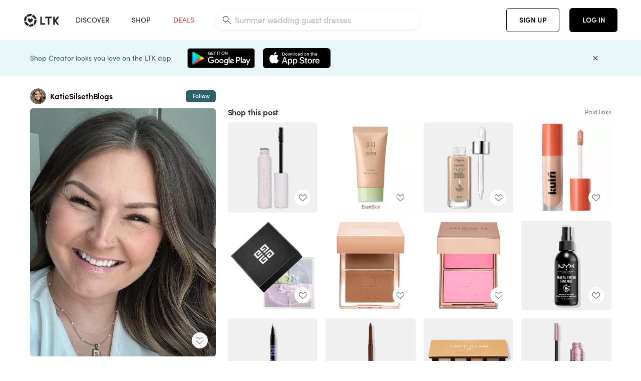

--- FILE ---
content_type: text/html; charset=utf-8
request_url: https://www.shopltk.com/explore/KatieSilsethBlogs/posts/86b90823-01b0-11ef-9f7e-0242ac11000c
body_size: 66405
content:
<!doctype html>
<html data-n-head-ssr lang="en" data-n-head="%7B%22lang%22:%7B%22ssr%22:%22en%22%7D%7D">
  <head >
    <meta data-n-head="ssr" data-hid="charset" charset="utf-8"><meta data-n-head="ssr" name="viewport" content="width=device-width, initial-scale=1"><meta data-n-head="ssr" name="referrer" content="always"><meta data-n-head="ssr" name="color-scheme" content="light"><meta data-n-head="ssr" name="application-name" content="LTK"><meta data-n-head="ssr" name="msapplication-TileColor" content="#FFFFFF"><meta data-n-head="ssr" name="msapplication-TileImage" content="/favicon-144.png?v=4"><meta data-n-head="ssr" data-hid="mobile-web-app-capable" name="mobile-web-app-capable" content="yes"><meta data-n-head="ssr" data-hid="apple-mobile-web-app-capable" name="apple-mobile-web-app-capable" content="yes"><meta data-n-head="ssr" data-hid="apple-mobile-web-app-status-bar-style" name="apple-mobile-web-app-status-bar-style" content="default"><meta data-n-head="ssr" data-hid="apple-mobile-web-app-title" name="apple-mobile-web-app-title" content="LTK"><meta data-n-head="ssr" data-hid="theme-color" name="theme-color" content="#FFFFFF"><meta data-n-head="ssr" data-hid="og:type" name="og:type" property="og:type" content="website"><meta data-n-head="ssr" data-hid="og:site_name" name="og:site_name" property="og:site_name" content="LTK"><meta data-n-head="ssr" data-hid="twitter:site" name="twitter:site" property="twitter:site" content="@liketoknow.it"><meta data-n-head="ssr" data-hid="twitter:creator" name="twitter:creator" property="twitter:creator" content="@liketoknow.it"><meta data-n-head="ssr" data-hid="og:title" property="og:title" content="KatieSilsethBlogs on LTK"><meta data-n-head="ssr" data-hid="description" name="description" content="Shop the latest from KatieSilsethBlogs on LTK, the easiest way to shop everything from your favorite creators."><meta data-n-head="ssr" data-hid="og:description" property="og:description" content="Shop the latest from KatieSilsethBlogs on LTK, the easiest way to shop everything from your favorite creators."><meta data-n-head="ssr" data-hid="og:url" property="og:url" content="https://www.shopltk.com/explore/KatieSilsethBlogs/posts/86b90823-01b0-11ef-9f7e-0242ac11000c"><meta data-n-head="ssr" data-hid="al:ios:url" property="al:ios:url" content="com.rewardstyle.ltk://explore/KatieSilsethBlogs/posts/86b90823-01b0-11ef-9f7e-0242ac11000c"><meta data-n-head="ssr" data-hid="al:ios:app_name" property="al:ios:app_name" content="LTK"><meta data-n-head="ssr" data-hid="al:ios:app_store_id" property="al:ios:app_store_id" content="1154027990"><meta data-n-head="ssr" data-hid="al:android:url" property="al:android:url" content="com.rewardstyle.liketoknowit://explore/KatieSilsethBlogs/posts/86b90823-01b0-11ef-9f7e-0242ac11000c"><meta data-n-head="ssr" data-hid="al:android:app_name" property="al:android:app_name" content="LTK"><meta data-n-head="ssr" data-hid="al:android:package" property="al:android:package" content="com.rewardstyle.liketoknowit"><meta data-n-head="ssr" data-hid="branch:deeplink:$deeplink_path" property="branch:deeplink:$deeplink_path" content="/explore/KatieSilsethBlogs/posts/86b90823-01b0-11ef-9f7e-0242ac11000c"><meta data-n-head="ssr" data-hid="branch:deeplink:app_url" property="branch:deeplink:app_url" content="explore/KatieSilsethBlogs/posts/86b90823-01b0-11ef-9f7e-0242ac11000c"><meta data-n-head="ssr" data-hid="branch:deeplink:title" property="branch:deeplink:title" content="Get my full shop experience"><meta data-n-head="ssr" data-hid="branch:deeplink:subtitle" property="branch:deeplink:subtitle" content="Download the LTK app now to shop all of my favorite finds in one place."><meta data-n-head="ssr" data-hid="branch:deeplink:button" property="branch:deeplink:button" content="Get the free LTK app"><meta data-n-head="ssr" data-hid="branch:deeplink:getButton" property="branch:deeplink:getButton" content="GET"><meta data-n-head="ssr" data-hid="branch:deeplink:openButton" property="branch:deeplink:openButton" content="OPEN"><meta data-n-head="ssr" data-hid="branch:deeplink:page" property="branch:deeplink:page" content="post_page"><meta data-n-head="ssr" data-hid="branch:deeplink:continue" property="branch:deeplink:continue" content="Continue on web"><meta data-n-head="ssr" data-hid="branch:deeplink:title_treatment" property="branch:deeplink:title_treatment" content="Get my full LTK experience"><meta data-n-head="ssr" data-hid="branch:deeplink:subtitle_treatment" property="branch:deeplink:subtitle_treatment" content="Download the LTK app to shop my favorites and get notified when I post fresh content."><meta data-n-head="ssr" data-hid="branch:deeplink:button_treatment" property="branch:deeplink:button_treatment" content="Get the LTK app"><meta data-n-head="ssr" data-hid="branch:deeplink:avatarUrl" property="branch:deeplink:avatarUrl" content="https://avatar-cdn.liketoknow.it/ea975d17-d5fc-11ea-8e09-82cead72f1c1.fea2e1d0-eed5-42b6-b1eb-6ac855be5ffe"><meta data-n-head="ssr" data-hid="og:image" property="og:image" content="https://product-images-cdn.liketoknow.it/ClE.5.D5VFobV89A7x57eX9tMKPAETtxMfnObBPWfS46lmXihJg_kfwa3J_jAMu7P6VKCOADZqdPra7GDPShi5QCdps3CIoEeqq9pTqXXbFPmw.PdW8TLeksKkmZiaM7I.HPqHvlLRA7rXTn3R2TOsLP25PkWqH_XjisBPaJJg7SYIGzGiSD874fICU-"><meta data-n-head="ssr" data-hid="og:image:secure_url" property="og:image:secure_url" content="https://product-images-cdn.liketoknow.it/ClE.5.D5VFobV89A7x57eX9tMKPAETtxMfnObBPWfS46lmXihJg_kfwa3J_jAMu7P6VKCOADZqdPra7GDPShi5QCdps3CIoEeqq9pTqXXbFPmw.PdW8TLeksKkmZiaM7I.HPqHvlLRA7rXTn3R2TOsLP25PkWqH_XjisBPaJJg7SYIGzGiSD874fICU-"><meta data-n-head="ssr" data-hid="og:image:width" property="og:image:width" content="1536"><meta data-n-head="ssr" data-hid="og:image:height" property="og:image:height" content="2049"><meta data-n-head="ssr" data-hid="twitter:card" name="twitter:card" content="summary_large_image"><title>KatieSilsethBlogs on LTK</title><link data-n-head="ssr" rel="icon" type="image/png" href="/favicon.png?v=4" sizes="32x32"><link data-n-head="ssr" rel="icon" type="image/png" href="/favicon-128.png?v=4" sizes="128x128"><link data-n-head="ssr" rel="icon" type="image/png" href="/favicon-192.png?v=4" sizes="192x192"><link data-n-head="ssr" rel="shortcut icon" type="image/png" href="/favicon-196.png?v=4" sizes="196x196"><link data-n-head="ssr" rel="apple-touch-icon" href="/favicon-152.png?v=4" sizes="152x152"><link data-n-head="ssr" rel="apple-touch-icon" href="/favicon-180.png?v=4" sizes="180x180"><link data-n-head="ssr" data-hid="apple-touch-startup-image-iphonexsmax" rel="apple-touch-startup-image" href="/static/icons/splash_iphonexsmax_1242x2688.6b17fa.png" media="(device-width: 414px) and (device-height: 896px) and (-webkit-device-pixel-ratio: 3)"><link data-n-head="ssr" data-hid="apple-touch-startup-image-iphonexr" rel="apple-touch-startup-image" href="/static/icons/splash_iphonexr_828x1792.6b17fa.png" media="(device-width: 414px) and (device-height: 896px) and (-webkit-device-pixel-ratio: 2)"><link data-n-head="ssr" data-hid="apple-touch-startup-image-iphonex" rel="apple-touch-startup-image" href="/static/icons/splash_iphonex_1125x2436.6b17fa.png" media="(device-width: 375px) and (device-height: 812px) and (-webkit-device-pixel-ratio: 3)"><link data-n-head="ssr" data-hid="apple-touch-startup-image-iphoneplus" rel="apple-touch-startup-image" href="/static/icons/splash_iphoneplus_1242x2208.6b17fa.png" media="(device-width: 414px) and (device-height: 736px) and (-webkit-device-pixel-ratio: 3)"><link data-n-head="ssr" data-hid="apple-touch-startup-image-iphone6" rel="apple-touch-startup-image" href="/static/icons/splash_iphone6_750x1334.6b17fa.png" media="(device-width: 375px) and (device-height: 667px) and (-webkit-device-pixel-ratio: 2)"><link data-n-head="ssr" data-hid="apple-touch-startup-image-iphone5" rel="apple-touch-startup-image" href="/static/icons/splash_iphone5_640x1136.6b17fa.png" media="(device-width: 320px) and (device-height: 568px) and (-webkit-device-pixel-ratio: 2)"><link data-n-head="ssr" data-hid="shortcut-icon" rel="shortcut icon" href="/static/icons/icon_64x64.6b17fa.png"><link data-n-head="ssr" data-hid="apple-touch-icon" rel="apple-touch-icon" href="/static/icons/icon_512x512.6b17fa.png" sizes="512x512"><link data-n-head="ssr" media="(device-width: 320px) and (device-height: 568px) and (-webkit-device-pixel-ratio: 2)" rel="apple-touch-startup-image" data-hid="apple-touch-startup-image-iphonese"><link data-n-head="ssr" media="(device-width: 768px) and (device-height: 1024px) and (-webkit-device-pixel-ratio: 2)" rel="apple-touch-startup-image" data-hid="apple-touch-startup-image-ipad"><link data-n-head="ssr" media="(device-width: 834px) and (device-height: 1112px) and (-webkit-device-pixel-ratio: 2)" rel="apple-touch-startup-image" data-hid="apple-touch-startup-image-ipadpro1"><link data-n-head="ssr" media="(device-width: 834px) and (device-height: 1194px) and (-webkit-device-pixel-ratio: 2)" rel="apple-touch-startup-image" data-hid="apple-touch-startup-image-ipadpro2"><link data-n-head="ssr" media="(device-width: 1024px) and (device-height: 1366px) and (-webkit-device-pixel-ratio: 2)" rel="apple-touch-startup-image" data-hid="apple-touch-startup-image-ipadpro3"><link data-n-head="ssr" rel="manifest" href="/static/manifest.2afe73c5.json" data-hid="manifest"><link data-n-head="ssr" rel="canonical" href="https://www.shopltk.com/explore/KatieSilsethBlogs/posts/86b90823-01b0-11ef-9f7e-0242ac11000c"><link data-n-head="ssr" vmid="preload" rel="preload" as="image" imagesrcset="https://product-images-cdn.liketoknow.it/ClE.5.D5VFobV89A7x57eX9tMKPAETtxMfnObBPWfS46lmXihJg_kfwa3J_jAMu7P6VKCOADZqdPra7GDPShi5QCdps3CIoEeqq9pTqXXbFPmw.PdW8TLeksKkmZiaM7I.HPqHvlLRA7rXTn3R2TOsLP25PkWqH_XjisBPaJJg7SYIGzGiSD874fICU-?v=0&amp;auto=format&amp;fm=webp&amp;w=450&amp;q=80&amp;dpr=1 1x, https://product-images-cdn.liketoknow.it/ClE.5.D5VFobV89A7x57eX9tMKPAETtxMfnObBPWfS46lmXihJg_kfwa3J_jAMu7P6VKCOADZqdPra7GDPShi5QCdps3CIoEeqq9pTqXXbFPmw.PdW8TLeksKkmZiaM7I.HPqHvlLRA7rXTn3R2TOsLP25PkWqH_XjisBPaJJg7SYIGzGiSD874fICU-?v=0&amp;auto=format&amp;fm=webp&amp;w=450&amp;q=80&amp;dpr=2 2x, https://product-images-cdn.liketoknow.it/ClE.5.D5VFobV89A7x57eX9tMKPAETtxMfnObBPWfS46lmXihJg_kfwa3J_jAMu7P6VKCOADZqdPra7GDPShi5QCdps3CIoEeqq9pTqXXbFPmw.PdW8TLeksKkmZiaM7I.HPqHvlLRA7rXTn3R2TOsLP25PkWqH_XjisBPaJJg7SYIGzGiSD874fICU-?v=0&amp;auto=format&amp;fm=webp&amp;w=450&amp;q=80&amp;dpr=3 3x"><style data-n-head="vuetify" type="text/css" id="vuetify-theme-stylesheet" nonce="undefined">:root {
  --v-anchor-base: #0469E0;
  --v-primary-base: #000000;
  --v-secondary-base: #5f797d;
  --v-accent-base: #b4d6db;
  --v-error-base: #fe636d;
  --v-info-base: #2196f3;
  --v-success-base: #51ca98;
  --v-warning-base: #ffb300;
  --v-ltk-black-base: #000000;
  --v-ltk-white-base: #ffffff;
  --v-grey-80-base: #222222;
  --v-grey-70-base: #525252;
  --v-grey-50-base: #757575;
  --v-disabled-grey-base: #9e9e9e;
  --v-grey-30-base: #cccccc;
  --v-grey-20-base: #ebebeb;
  --v-grey-10-base: #f0f0f0;
  --v-grey-5-base: #fafafa;
  --v-success-50-base: #1b8659;
  --v-success-40-base: #51ca98;
  --v-success-20-base: #91e3c1;
  --v-success-10-base: #def3ea;
  --v-success-90-base: #0f4b32;
  --v-warning-40-base: #ffb300;
  --v-warning-20-base: #fed983;
  --v-warning-10-base: #feeecd;
  --v-warning-90-base: #664800;
  --v-error-50-base: #ce4646;
  --v-error-40-base: #fe636d;
  --v-error-20-base: #ef9086;
  --v-error-10-base: #fde9e8;
  --v-error-90-base: #5d1710;
  --v-link-light-base: #0469e0;
  --v-link-dark-base: #43b9d3;
  --v-secondary-70-base: #2d3c3f;
  --v-secondary-60-base: #2a616a;
  --v-secondary-50-base: #5f797d;
  --v-secondary-30-base: #b4d6db;
  --v-secondary-20-base: #d7f0f0;
  --v-secondary-10-base: #eaf7f8;
  --v-creator-secondary-70-base: #13183d;
  --v-creator-secondary-60-base: #3c576d;
  --v-creator-secondary-50-base: #5d7a79;
  --v-creator-secondary-30-base: #90a9aa;
  --v-creator-secondary-20-base: #b0c6c3;
  --v-creator-secondary-10-base: #d3e1de;
  --v-brand-secondary-70-base: #2c432d;
  --v-brand-secondary-60-base: #527a70;
  --v-brand-secondary-50-base: #577f68;
  --v-brand-secondary-30-base: #96c0a7;
  --v-brand-secondary-20-base: #b6d5bf;
  --v-brand-secondary-10-base: #d9eadc;
  --v-warm-grey-40-base: #cdc5ba;
  --v-warm-grey-30-base: #e6e2dc;
  --v-warm-grey-20-base: #ebe8e3;
  --v-warm-grey-10-base: #f5f4f3;
  --v-warm-grey-5-base: #faf9f8;
  --v-dusty-rose-40-base: #a4999a;
  --v-dusty-rose-30-base: #dbd6d7;
  --v-dusty-rose-20-base: #e5ddde;
  --v-dusty-rose-10-base: #edebeb;
  --v-dusty-rose-5-base: #f8f6f7;
  --v-creamy-tan-40-base: #ebd7c0;
  --v-creamy-tan-30-base: #f0e2d0;
  --v-creamy-tan-20-base: #f7efe6;
  --v-creamy-tan-10-base: #fbf7f2;
  --v-creamy-tan-5-base: #fdfcfa;
}

.v-application a { color: var(--v-anchor-base); }
.v-application .primary {
  background-color: var(--v-primary-base) !important;
  border-color: var(--v-primary-base) !important;
}
.v-application .primary--text {
  color: var(--v-primary-base) !important;
  caret-color: var(--v-primary-base) !important;
}
.v-application .secondary {
  background-color: var(--v-secondary-base) !important;
  border-color: var(--v-secondary-base) !important;
}
.v-application .secondary--text {
  color: var(--v-secondary-base) !important;
  caret-color: var(--v-secondary-base) !important;
}
.v-application .accent {
  background-color: var(--v-accent-base) !important;
  border-color: var(--v-accent-base) !important;
}
.v-application .accent--text {
  color: var(--v-accent-base) !important;
  caret-color: var(--v-accent-base) !important;
}
.v-application .error {
  background-color: var(--v-error-base) !important;
  border-color: var(--v-error-base) !important;
}
.v-application .error--text {
  color: var(--v-error-base) !important;
  caret-color: var(--v-error-base) !important;
}
.v-application .info {
  background-color: var(--v-info-base) !important;
  border-color: var(--v-info-base) !important;
}
.v-application .info--text {
  color: var(--v-info-base) !important;
  caret-color: var(--v-info-base) !important;
}
.v-application .success {
  background-color: var(--v-success-base) !important;
  border-color: var(--v-success-base) !important;
}
.v-application .success--text {
  color: var(--v-success-base) !important;
  caret-color: var(--v-success-base) !important;
}
.v-application .warning {
  background-color: var(--v-warning-base) !important;
  border-color: var(--v-warning-base) !important;
}
.v-application .warning--text {
  color: var(--v-warning-base) !important;
  caret-color: var(--v-warning-base) !important;
}
.v-application .ltk-black {
  background-color: var(--v-ltk-black-base) !important;
  border-color: var(--v-ltk-black-base) !important;
}
.v-application .ltk-black--text {
  color: var(--v-ltk-black-base) !important;
  caret-color: var(--v-ltk-black-base) !important;
}
.v-application .ltk-white {
  background-color: var(--v-ltk-white-base) !important;
  border-color: var(--v-ltk-white-base) !important;
}
.v-application .ltk-white--text {
  color: var(--v-ltk-white-base) !important;
  caret-color: var(--v-ltk-white-base) !important;
}
.v-application .grey-80 {
  background-color: var(--v-grey-80-base) !important;
  border-color: var(--v-grey-80-base) !important;
}
.v-application .grey-80--text {
  color: var(--v-grey-80-base) !important;
  caret-color: var(--v-grey-80-base) !important;
}
.v-application .grey-70 {
  background-color: var(--v-grey-70-base) !important;
  border-color: var(--v-grey-70-base) !important;
}
.v-application .grey-70--text {
  color: var(--v-grey-70-base) !important;
  caret-color: var(--v-grey-70-base) !important;
}
.v-application .grey-50 {
  background-color: var(--v-grey-50-base) !important;
  border-color: var(--v-grey-50-base) !important;
}
.v-application .grey-50--text {
  color: var(--v-grey-50-base) !important;
  caret-color: var(--v-grey-50-base) !important;
}
.v-application .disabled-grey {
  background-color: var(--v-disabled-grey-base) !important;
  border-color: var(--v-disabled-grey-base) !important;
}
.v-application .disabled-grey--text {
  color: var(--v-disabled-grey-base) !important;
  caret-color: var(--v-disabled-grey-base) !important;
}
.v-application .grey-30 {
  background-color: var(--v-grey-30-base) !important;
  border-color: var(--v-grey-30-base) !important;
}
.v-application .grey-30--text {
  color: var(--v-grey-30-base) !important;
  caret-color: var(--v-grey-30-base) !important;
}
.v-application .grey-20 {
  background-color: var(--v-grey-20-base) !important;
  border-color: var(--v-grey-20-base) !important;
}
.v-application .grey-20--text {
  color: var(--v-grey-20-base) !important;
  caret-color: var(--v-grey-20-base) !important;
}
.v-application .grey-10 {
  background-color: var(--v-grey-10-base) !important;
  border-color: var(--v-grey-10-base) !important;
}
.v-application .grey-10--text {
  color: var(--v-grey-10-base) !important;
  caret-color: var(--v-grey-10-base) !important;
}
.v-application .grey-5 {
  background-color: var(--v-grey-5-base) !important;
  border-color: var(--v-grey-5-base) !important;
}
.v-application .grey-5--text {
  color: var(--v-grey-5-base) !important;
  caret-color: var(--v-grey-5-base) !important;
}
.v-application .success-50 {
  background-color: var(--v-success-50-base) !important;
  border-color: var(--v-success-50-base) !important;
}
.v-application .success-50--text {
  color: var(--v-success-50-base) !important;
  caret-color: var(--v-success-50-base) !important;
}
.v-application .success-40 {
  background-color: var(--v-success-40-base) !important;
  border-color: var(--v-success-40-base) !important;
}
.v-application .success-40--text {
  color: var(--v-success-40-base) !important;
  caret-color: var(--v-success-40-base) !important;
}
.v-application .success-20 {
  background-color: var(--v-success-20-base) !important;
  border-color: var(--v-success-20-base) !important;
}
.v-application .success-20--text {
  color: var(--v-success-20-base) !important;
  caret-color: var(--v-success-20-base) !important;
}
.v-application .success-10 {
  background-color: var(--v-success-10-base) !important;
  border-color: var(--v-success-10-base) !important;
}
.v-application .success-10--text {
  color: var(--v-success-10-base) !important;
  caret-color: var(--v-success-10-base) !important;
}
.v-application .success-90 {
  background-color: var(--v-success-90-base) !important;
  border-color: var(--v-success-90-base) !important;
}
.v-application .success-90--text {
  color: var(--v-success-90-base) !important;
  caret-color: var(--v-success-90-base) !important;
}
.v-application .warning-40 {
  background-color: var(--v-warning-40-base) !important;
  border-color: var(--v-warning-40-base) !important;
}
.v-application .warning-40--text {
  color: var(--v-warning-40-base) !important;
  caret-color: var(--v-warning-40-base) !important;
}
.v-application .warning-20 {
  background-color: var(--v-warning-20-base) !important;
  border-color: var(--v-warning-20-base) !important;
}
.v-application .warning-20--text {
  color: var(--v-warning-20-base) !important;
  caret-color: var(--v-warning-20-base) !important;
}
.v-application .warning-10 {
  background-color: var(--v-warning-10-base) !important;
  border-color: var(--v-warning-10-base) !important;
}
.v-application .warning-10--text {
  color: var(--v-warning-10-base) !important;
  caret-color: var(--v-warning-10-base) !important;
}
.v-application .warning-90 {
  background-color: var(--v-warning-90-base) !important;
  border-color: var(--v-warning-90-base) !important;
}
.v-application .warning-90--text {
  color: var(--v-warning-90-base) !important;
  caret-color: var(--v-warning-90-base) !important;
}
.v-application .error-50 {
  background-color: var(--v-error-50-base) !important;
  border-color: var(--v-error-50-base) !important;
}
.v-application .error-50--text {
  color: var(--v-error-50-base) !important;
  caret-color: var(--v-error-50-base) !important;
}
.v-application .error-40 {
  background-color: var(--v-error-40-base) !important;
  border-color: var(--v-error-40-base) !important;
}
.v-application .error-40--text {
  color: var(--v-error-40-base) !important;
  caret-color: var(--v-error-40-base) !important;
}
.v-application .error-20 {
  background-color: var(--v-error-20-base) !important;
  border-color: var(--v-error-20-base) !important;
}
.v-application .error-20--text {
  color: var(--v-error-20-base) !important;
  caret-color: var(--v-error-20-base) !important;
}
.v-application .error-10 {
  background-color: var(--v-error-10-base) !important;
  border-color: var(--v-error-10-base) !important;
}
.v-application .error-10--text {
  color: var(--v-error-10-base) !important;
  caret-color: var(--v-error-10-base) !important;
}
.v-application .error-90 {
  background-color: var(--v-error-90-base) !important;
  border-color: var(--v-error-90-base) !important;
}
.v-application .error-90--text {
  color: var(--v-error-90-base) !important;
  caret-color: var(--v-error-90-base) !important;
}
.v-application .link-light {
  background-color: var(--v-link-light-base) !important;
  border-color: var(--v-link-light-base) !important;
}
.v-application .link-light--text {
  color: var(--v-link-light-base) !important;
  caret-color: var(--v-link-light-base) !important;
}
.v-application .link-dark {
  background-color: var(--v-link-dark-base) !important;
  border-color: var(--v-link-dark-base) !important;
}
.v-application .link-dark--text {
  color: var(--v-link-dark-base) !important;
  caret-color: var(--v-link-dark-base) !important;
}
.v-application .secondary-70 {
  background-color: var(--v-secondary-70-base) !important;
  border-color: var(--v-secondary-70-base) !important;
}
.v-application .secondary-70--text {
  color: var(--v-secondary-70-base) !important;
  caret-color: var(--v-secondary-70-base) !important;
}
.v-application .secondary-60 {
  background-color: var(--v-secondary-60-base) !important;
  border-color: var(--v-secondary-60-base) !important;
}
.v-application .secondary-60--text {
  color: var(--v-secondary-60-base) !important;
  caret-color: var(--v-secondary-60-base) !important;
}
.v-application .secondary-50 {
  background-color: var(--v-secondary-50-base) !important;
  border-color: var(--v-secondary-50-base) !important;
}
.v-application .secondary-50--text {
  color: var(--v-secondary-50-base) !important;
  caret-color: var(--v-secondary-50-base) !important;
}
.v-application .secondary-30 {
  background-color: var(--v-secondary-30-base) !important;
  border-color: var(--v-secondary-30-base) !important;
}
.v-application .secondary-30--text {
  color: var(--v-secondary-30-base) !important;
  caret-color: var(--v-secondary-30-base) !important;
}
.v-application .secondary-20 {
  background-color: var(--v-secondary-20-base) !important;
  border-color: var(--v-secondary-20-base) !important;
}
.v-application .secondary-20--text {
  color: var(--v-secondary-20-base) !important;
  caret-color: var(--v-secondary-20-base) !important;
}
.v-application .secondary-10 {
  background-color: var(--v-secondary-10-base) !important;
  border-color: var(--v-secondary-10-base) !important;
}
.v-application .secondary-10--text {
  color: var(--v-secondary-10-base) !important;
  caret-color: var(--v-secondary-10-base) !important;
}
.v-application .creator-secondary-70 {
  background-color: var(--v-creator-secondary-70-base) !important;
  border-color: var(--v-creator-secondary-70-base) !important;
}
.v-application .creator-secondary-70--text {
  color: var(--v-creator-secondary-70-base) !important;
  caret-color: var(--v-creator-secondary-70-base) !important;
}
.v-application .creator-secondary-60 {
  background-color: var(--v-creator-secondary-60-base) !important;
  border-color: var(--v-creator-secondary-60-base) !important;
}
.v-application .creator-secondary-60--text {
  color: var(--v-creator-secondary-60-base) !important;
  caret-color: var(--v-creator-secondary-60-base) !important;
}
.v-application .creator-secondary-50 {
  background-color: var(--v-creator-secondary-50-base) !important;
  border-color: var(--v-creator-secondary-50-base) !important;
}
.v-application .creator-secondary-50--text {
  color: var(--v-creator-secondary-50-base) !important;
  caret-color: var(--v-creator-secondary-50-base) !important;
}
.v-application .creator-secondary-30 {
  background-color: var(--v-creator-secondary-30-base) !important;
  border-color: var(--v-creator-secondary-30-base) !important;
}
.v-application .creator-secondary-30--text {
  color: var(--v-creator-secondary-30-base) !important;
  caret-color: var(--v-creator-secondary-30-base) !important;
}
.v-application .creator-secondary-20 {
  background-color: var(--v-creator-secondary-20-base) !important;
  border-color: var(--v-creator-secondary-20-base) !important;
}
.v-application .creator-secondary-20--text {
  color: var(--v-creator-secondary-20-base) !important;
  caret-color: var(--v-creator-secondary-20-base) !important;
}
.v-application .creator-secondary-10 {
  background-color: var(--v-creator-secondary-10-base) !important;
  border-color: var(--v-creator-secondary-10-base) !important;
}
.v-application .creator-secondary-10--text {
  color: var(--v-creator-secondary-10-base) !important;
  caret-color: var(--v-creator-secondary-10-base) !important;
}
.v-application .brand-secondary-70 {
  background-color: var(--v-brand-secondary-70-base) !important;
  border-color: var(--v-brand-secondary-70-base) !important;
}
.v-application .brand-secondary-70--text {
  color: var(--v-brand-secondary-70-base) !important;
  caret-color: var(--v-brand-secondary-70-base) !important;
}
.v-application .brand-secondary-60 {
  background-color: var(--v-brand-secondary-60-base) !important;
  border-color: var(--v-brand-secondary-60-base) !important;
}
.v-application .brand-secondary-60--text {
  color: var(--v-brand-secondary-60-base) !important;
  caret-color: var(--v-brand-secondary-60-base) !important;
}
.v-application .brand-secondary-50 {
  background-color: var(--v-brand-secondary-50-base) !important;
  border-color: var(--v-brand-secondary-50-base) !important;
}
.v-application .brand-secondary-50--text {
  color: var(--v-brand-secondary-50-base) !important;
  caret-color: var(--v-brand-secondary-50-base) !important;
}
.v-application .brand-secondary-30 {
  background-color: var(--v-brand-secondary-30-base) !important;
  border-color: var(--v-brand-secondary-30-base) !important;
}
.v-application .brand-secondary-30--text {
  color: var(--v-brand-secondary-30-base) !important;
  caret-color: var(--v-brand-secondary-30-base) !important;
}
.v-application .brand-secondary-20 {
  background-color: var(--v-brand-secondary-20-base) !important;
  border-color: var(--v-brand-secondary-20-base) !important;
}
.v-application .brand-secondary-20--text {
  color: var(--v-brand-secondary-20-base) !important;
  caret-color: var(--v-brand-secondary-20-base) !important;
}
.v-application .brand-secondary-10 {
  background-color: var(--v-brand-secondary-10-base) !important;
  border-color: var(--v-brand-secondary-10-base) !important;
}
.v-application .brand-secondary-10--text {
  color: var(--v-brand-secondary-10-base) !important;
  caret-color: var(--v-brand-secondary-10-base) !important;
}
.v-application .warm-grey-40 {
  background-color: var(--v-warm-grey-40-base) !important;
  border-color: var(--v-warm-grey-40-base) !important;
}
.v-application .warm-grey-40--text {
  color: var(--v-warm-grey-40-base) !important;
  caret-color: var(--v-warm-grey-40-base) !important;
}
.v-application .warm-grey-30 {
  background-color: var(--v-warm-grey-30-base) !important;
  border-color: var(--v-warm-grey-30-base) !important;
}
.v-application .warm-grey-30--text {
  color: var(--v-warm-grey-30-base) !important;
  caret-color: var(--v-warm-grey-30-base) !important;
}
.v-application .warm-grey-20 {
  background-color: var(--v-warm-grey-20-base) !important;
  border-color: var(--v-warm-grey-20-base) !important;
}
.v-application .warm-grey-20--text {
  color: var(--v-warm-grey-20-base) !important;
  caret-color: var(--v-warm-grey-20-base) !important;
}
.v-application .warm-grey-10 {
  background-color: var(--v-warm-grey-10-base) !important;
  border-color: var(--v-warm-grey-10-base) !important;
}
.v-application .warm-grey-10--text {
  color: var(--v-warm-grey-10-base) !important;
  caret-color: var(--v-warm-grey-10-base) !important;
}
.v-application .warm-grey-5 {
  background-color: var(--v-warm-grey-5-base) !important;
  border-color: var(--v-warm-grey-5-base) !important;
}
.v-application .warm-grey-5--text {
  color: var(--v-warm-grey-5-base) !important;
  caret-color: var(--v-warm-grey-5-base) !important;
}
.v-application .dusty-rose-40 {
  background-color: var(--v-dusty-rose-40-base) !important;
  border-color: var(--v-dusty-rose-40-base) !important;
}
.v-application .dusty-rose-40--text {
  color: var(--v-dusty-rose-40-base) !important;
  caret-color: var(--v-dusty-rose-40-base) !important;
}
.v-application .dusty-rose-30 {
  background-color: var(--v-dusty-rose-30-base) !important;
  border-color: var(--v-dusty-rose-30-base) !important;
}
.v-application .dusty-rose-30--text {
  color: var(--v-dusty-rose-30-base) !important;
  caret-color: var(--v-dusty-rose-30-base) !important;
}
.v-application .dusty-rose-20 {
  background-color: var(--v-dusty-rose-20-base) !important;
  border-color: var(--v-dusty-rose-20-base) !important;
}
.v-application .dusty-rose-20--text {
  color: var(--v-dusty-rose-20-base) !important;
  caret-color: var(--v-dusty-rose-20-base) !important;
}
.v-application .dusty-rose-10 {
  background-color: var(--v-dusty-rose-10-base) !important;
  border-color: var(--v-dusty-rose-10-base) !important;
}
.v-application .dusty-rose-10--text {
  color: var(--v-dusty-rose-10-base) !important;
  caret-color: var(--v-dusty-rose-10-base) !important;
}
.v-application .dusty-rose-5 {
  background-color: var(--v-dusty-rose-5-base) !important;
  border-color: var(--v-dusty-rose-5-base) !important;
}
.v-application .dusty-rose-5--text {
  color: var(--v-dusty-rose-5-base) !important;
  caret-color: var(--v-dusty-rose-5-base) !important;
}
.v-application .creamy-tan-40 {
  background-color: var(--v-creamy-tan-40-base) !important;
  border-color: var(--v-creamy-tan-40-base) !important;
}
.v-application .creamy-tan-40--text {
  color: var(--v-creamy-tan-40-base) !important;
  caret-color: var(--v-creamy-tan-40-base) !important;
}
.v-application .creamy-tan-30 {
  background-color: var(--v-creamy-tan-30-base) !important;
  border-color: var(--v-creamy-tan-30-base) !important;
}
.v-application .creamy-tan-30--text {
  color: var(--v-creamy-tan-30-base) !important;
  caret-color: var(--v-creamy-tan-30-base) !important;
}
.v-application .creamy-tan-20 {
  background-color: var(--v-creamy-tan-20-base) !important;
  border-color: var(--v-creamy-tan-20-base) !important;
}
.v-application .creamy-tan-20--text {
  color: var(--v-creamy-tan-20-base) !important;
  caret-color: var(--v-creamy-tan-20-base) !important;
}
.v-application .creamy-tan-10 {
  background-color: var(--v-creamy-tan-10-base) !important;
  border-color: var(--v-creamy-tan-10-base) !important;
}
.v-application .creamy-tan-10--text {
  color: var(--v-creamy-tan-10-base) !important;
  caret-color: var(--v-creamy-tan-10-base) !important;
}
.v-application .creamy-tan-5 {
  background-color: var(--v-creamy-tan-5-base) !important;
  border-color: var(--v-creamy-tan-5-base) !important;
}
.v-application .creamy-tan-5--text {
  color: var(--v-creamy-tan-5-base) !important;
  caret-color: var(--v-creamy-tan-5-base) !important;
}</style><script data-n-head="ssr" data-hid="gtm-script">window['dataLayer']=[];if(!window._gtm_init){window._gtm_init=1;(function(w,n,d,m,e,p){w[d]=(w[d]==1||n[d]=='yes'||n[d]==1||n[m]==1||(w[e]&&w[e][p]&&w[e][p]()))?1:0})(window,navigator,'doNotTrack','msDoNotTrack','external','msTrackingProtectionEnabled');(function(w,d,s,l,x,y){w[x]={};w._gtm_inject=function(i){if(w.doNotTrack||w[x][i])return;w[x][i]=1;w[l]=w[l]||[];w[l].push({'gtm.start':new Date().getTime(),event:'gtm.js'});var f=d.getElementsByTagName(s)[0],j=d.createElement(s);j.async=true;j.src='https://www.googletagmanager.com/gtm.js?id='+i;f.parentNode.insertBefore(j,f);}})(window,document,'script','dataLayer','_gtm_ids','_gtm_inject')};["GTM-TFZXHKL&"].forEach(function(i){window._gtm_inject(i)})</script><script data-n-head="ssr" type="application/ld+json">{"@context":"http://schema.org/","@type":"BlogPosting","sharedContent":{"@type":"CreativeWork","thumbnailUrl":"https://product-images-cdn.liketoknow.it/ClE.5.D5VFobV89A7x57eX9tMKPAETtxMfnObBPWfS46lmXihJg_kfwa3J_jAMu7P6VKCOADZqdPra7GDPShi5QCdps3CIoEeqq9pTqXXbFPmw.PdW8TLeksKkmZiaM7I.HPqHvlLRA7rXTn3R2TOsLP25PkWqH_XjisBPaJJg7SYIGzGiSD874fICU-","text":"My perfected brow routine makes my eyebrows look better than they ever have (in my opinion 🤣)!\n\n#LTKfindsunder50 #LTKstyletip #LTKbeauty"},"articleBody":"My perfected brow routine makes my eyebrows look better than they ever have (in my opinion 🤣)!\n\n#LTKfindsunder50 #LTKstyletip #LTKbeauty","creator":{"@type":"Organization","description":"Beauty I Fashion I Food I Piercings I Tattoos I Travel\n\n5’8”, clothing size 8-10 on bottom, 6-8 on top and shoe size 10","logo":"https://avatar-cdn.liketoknow.it/ea975d17-d5fc-11ea-8e09-82cead72f1c1.fea2e1d0-eed5-42b6-b1eb-6ac855be5ffe","name":"KatieSilsethBlogs | LTK","url":"https://www.shopltk.com/explore/KatieSilsethBlogs"},"datePublished":"2024-04-23T20:32:03+00:00","headline":"Brow Freeze Gel Curated on LTK","image":"https://product-images-cdn.liketoknow.it/ClE.5.D5VFobV89A7x57eX9tMKPAETtxMfnObBPWfS46lmXihJg_kfwa3J_jAMu7P6VKCOADZqdPra7GDPShi5QCdps3CIoEeqq9pTqXXbFPmw.PdW8TLeksKkmZiaM7I.HPqHvlLRA7rXTn3R2TOsLP25PkWqH_XjisBPaJJg7SYIGzGiSD874fICU-","url":"https://www.shopltk.com/explore/KatieSilsethBlogs/posts/86b90823-01b0-11ef-9f7e-0242ac11000c"}</script><link rel="preload" href="/static/a761018.js" as="script"><link rel="preload" href="/static/7755ee8.js" as="script"><link rel="preload" href="/static/css/715a7ad.css" as="style"><link rel="preload" href="/static/2680517.js" as="script"><link rel="preload" href="/static/css/9473e77.css" as="style"><link rel="preload" href="/static/7e01cf6.js" as="script"><link rel="preload" href="/static/css/3384c50.css" as="style"><link rel="preload" href="/static/bbd1506.js" as="script"><link rel="preload" href="/static/css/799f007.css" as="style"><link rel="preload" href="/static/788bd4d.js" as="script"><link rel="preload" href="/static/css/046a22e.css" as="style"><link rel="preload" href="/static/09ade6c.js" as="script"><link rel="preload" href="/static/css/ee5d34a.css" as="style"><link rel="preload" href="/static/268360a.js" as="script"><link rel="preload" href="/static/css/beb8def.css" as="style"><link rel="preload" href="/static/48f28cb.js" as="script"><link rel="stylesheet" href="/static/css/715a7ad.css"><link rel="stylesheet" href="/static/css/9473e77.css"><link rel="stylesheet" href="/static/css/3384c50.css"><link rel="stylesheet" href="/static/css/799f007.css"><link rel="stylesheet" href="/static/css/046a22e.css"><link rel="stylesheet" href="/static/css/ee5d34a.css"><link rel="stylesheet" href="/static/css/beb8def.css">
  </head>
  <body >
    <noscript data-n-head="ssr" data-hid="gtm-noscript" data-pbody="true"><iframe src="https://www.googletagmanager.com/ns.html?id=GTM-TFZXHKL&&" height="0" width="0" style="display:none;visibility:hidden" title="gtm"></iframe></noscript><div data-server-rendered="true" id="__nuxt"><!----><div id="__layout"><div data-app="true" data-fetch-key="DefaultLayout:0" id="app" class="v-application v-application--is-ltr theme--light"><div class="v-application--wrap"><header class="ltk-header site-header v-sheet theme--light elevation-0 v-toolbar v-app-bar v-app-bar--fixed" style="height:80px;margin-top:0px;transform:translateY(0px);left:0px;right:0px;" data-v-1082540e data-v-9dfe58f0><div class="v-toolbar__content" style="height:80px;"><div class="container flex-nowrap pa-0 branch-journeys-top white fill-height" data-v-1082540e><div class="v-toolbar__items" data-v-1082540e><a href="/" class="ltk-logo d-flex align-self-center pr-md-3 pr-xl-5 pl-3 pl-md-0" data-v-290a3398 data-v-1082540e><svg height="25px" width="70px" viewBox="0 0 70 25" fill="none" xmlns="http://www.w3.org/2000/svg" xmlns:xlink="http://www.w3.org/1999/xlink" data-v-290a3398><title data-v-290a3398>LTK</title> <path fill-rule="evenodd" clip-rule="evenodd" d="M18.0692 18.9455C18.0568 18.8992 18.0217 18.8624 17.9759 18.8478C17.9302 18.8332 17.8801 18.8429 17.8431 18.8734C16.1555 20.2595 13.9917 20.9333 11.8132 20.751C11.7715 20.7471 11.7303 20.7621 11.7011 20.792L8.40645 24.0878C8.37213 24.1221 8.35794 24.1716 8.3689 24.2188C8.37986 24.266 8.41442 24.3042 8.46036 24.3199C9.77623 24.7694 11.1574 24.9991 12.5483 25C14.8553 25.0001 17.1172 24.3634 19.0837 23.1603C19.136 23.1275 19.1608 23.0646 19.1449 23.0051L18.0692 18.9455ZM4.90108 15.8862L0.40818 14.6886C0.361852 14.6762 0.312366 14.6882 0.276985 14.7206C0.241604 14.7529 0.225234 14.801 0.233586 14.8481C0.846198 18.4078 3.43142 21.9022 6.66602 23.544C6.68503 23.5536 6.70597 23.5588 6.72728 23.5593C6.76564 23.5599 6.80261 23.5449 6.82958 23.5177L9.81178 20.5354C9.8461 20.5011 9.86029 20.4516 9.84933 20.4044C9.83837 20.3572 9.80381 20.3189 9.75787 20.3032C7.69643 19.5969 5.87085 17.9343 4.99358 15.965C4.97652 15.926 4.94241 15.8969 4.90108 15.8862ZM24.9488 11.7277L20.8621 10.7238C20.8151 10.7123 20.7655 10.7256 20.7307 10.7591C20.6959 10.7926 20.6808 10.8415 20.6906 10.8888C21.1451 13.1006 20.6152 15.5141 19.2742 17.3471C19.249 17.3812 19.2406 17.4248 19.2515 17.4657L20.4388 21.9462C20.451 21.9928 20.4864 22.03 20.5325 22.0446C20.5464 22.0489 20.5608 22.0513 20.5754 22.0513C20.6083 22.0511 20.6402 22.0394 20.6654 22.0183C23.5931 19.5694 25.2753 15.6754 25.0554 11.856C25.0523 11.7944 25.0089 11.7422 24.9488 11.7277ZM12.5526 10.5747L9.97964 8.26938C9.92634 8.22097 9.84486 8.22097 9.79156 8.26938L7.62414 10.213C7.59422 10.2395 7.57724 10.2776 7.57758 10.3175V13.155C7.57748 13.1948 7.59441 13.2329 7.62414 13.2595L12.4564 17.5921C12.4821 17.6153 12.5155 17.6283 12.5502 17.6283C12.5866 17.6293 12.6222 17.6164 12.6494 17.5921L17.4817 13.2595C17.5112 13.2327 17.528 13.1948 17.5282 13.155V10.3175C17.5284 10.2776 17.5114 10.2396 17.4817 10.213L15.3143 8.26938C15.2607 8.22117 15.1792 8.22117 15.1256 8.26938L12.5526 10.5747ZM4.56108 3.1033C4.54834 3.05708 4.51276 3.02059 4.46679 3.00659C4.42083 2.99259 4.37087 3.00303 4.33441 3.03426C1.47964 5.46118 -0.138883 9.15351 0.00936958 12.9106C0.0118837 12.9722 0.0543641 13.025 0.114126 13.0407L4.18494 14.1253C4.19672 14.1284 4.20887 14.1301 4.22108 14.1302V14.1332C4.26299 14.133 4.30266 14.1143 4.32938 14.0821C4.35611 14.0499 4.36715 14.0075 4.35953 13.9664C3.95337 11.8016 4.48634 9.44496 5.78692 7.66142C5.81268 7.62621 5.8206 7.58107 5.80836 7.53922L4.56108 3.1033ZM24.8091 9.92765C24.1408 6.44918 21.6695 3.14057 18.5139 1.49574C18.4592 1.46696 18.392 1.47738 18.3485 1.5214L15.3933 4.4964C15.3591 4.53017 15.345 4.57921 15.3559 4.62594C15.3663 4.67281 15.4001 4.7111 15.4454 4.72736C17.4021 5.43552 19.1584 7.03514 20.0277 8.90177C20.0457 8.94055 20.0804 8.96909 20.122 8.97937L24.637 10.0877C24.648 10.0907 24.6593 10.0921 24.6707 10.092V10.0945C24.7127 10.0945 24.7525 10.0758 24.7793 10.0435C24.806 10.0113 24.817 9.96879 24.8091 9.92765ZM16.8219 0.808682C16.811 0.7617 16.7768 0.723523 16.7312 0.707541C13.1542 -0.550524 9.10605 -0.113043 5.9027 1.87762C5.84943 1.91046 5.82443 1.97454 5.84144 2.03465L6.97477 6.0673C6.98776 6.11323 7.02332 6.14939 7.06912 6.16323C7.0826 6.16739 7.09665 6.16945 7.11077 6.16936C7.1443 6.16985 7.1769 6.15836 7.20266 6.13696C8.93588 4.69651 11.1793 4.01603 13.4231 4.25017C13.4656 4.25461 13.5077 4.23954 13.5377 4.20923L16.7845 0.939113C16.8186 0.904897 16.8327 0.855665 16.8219 0.808682ZM42.2547 7.92899C42.2547 8.09033 42.4251 8.30501 42.5561 8.30501H47.378V21.0319C47.378 21.1958 47.5052 21.3571 47.6362 21.3571H50.307C50.438 21.3571 50.5691 21.1926 50.5691 21.0319V8.30501H55.3078C55.4369 8.30501 55.6092 8.09033 55.6092 7.92899V5.61951C55.6092 5.45882 55.4388 5.24414 55.3078 5.24414H42.5561C42.427 5.24414 42.2547 5.45882 42.2547 5.61951V7.92899ZM61.4816 11.5779H61.7063L66.2275 5.45228C66.3277 5.29037 66.5103 5.19713 66.7012 5.21027H69.8031C69.8555 5.20477 69.9076 5.22253 69.9455 5.2588C69.9835 5.29507 70.0033 5.34613 69.9997 5.39828C69.9997 5.50562 69.9781 5.55897 69.8923 5.66631L64.2952 13.3058L69.8903 20.8672C69.9768 20.9746 69.9984 21.0286 69.9984 21.1359C70.002 21.1881 69.9821 21.2391 69.9442 21.2754C69.9063 21.3117 69.8542 21.3294 69.8018 21.3239H66.6999C66.5089 21.3371 66.3264 21.2438 66.2262 21.0819L61.705 14.9602H61.4835V20.9811C61.4835 21.1424 61.3525 21.3571 61.2214 21.3571H58.5507C58.4196 21.3571 58.2925 21.1958 58.2925 21.0318V5.56417C58.2925 5.40284 58.4236 5.24215 58.5507 5.24215H61.2214C61.3525 5.24215 61.4835 5.40284 61.4835 5.56417L61.4816 11.5779ZM41.9512 18.293H35.5777L35.5797 5.56415C35.5797 5.40281 35.4486 5.24213 35.3176 5.24213H32.6468C32.5191 5.24213 32.388 5.40281 32.388 5.56415V21.0286C32.388 21.1925 32.5158 21.3538 32.6468 21.3538H41.9512C42.0803 21.3538 42.2527 21.1391 42.2527 20.9778V18.669C42.2527 18.5076 42.0823 18.293 41.9512 18.293Z" fill="#222222" data-v-290a3398></path></svg></a></div> <!----> <!----> <!----><!----><!----><!----><!----><!----><!----><!----><!----><!----><!----></div></div></header> <main class="v-main" style="padding-top:80px;padding-right:0px;padding-bottom:0!important;padding-left:0px;--vuetify-app-bar-height:0px;--branch-journey-banner-height:0px;"><div class="v-main__wrap"><!----> <div class="container ltk-post-page fill-height align-start pt-0 pt-md-6" data-v-cf1d275e data-v-cf1d275e><div class="row align-start" data-v-cf1d275e data-v-cf1d275e><div class="col col-12 align-self-start" data-v-cf1d275e data-v-cf1d275e><div data-v-cf1d275e><div class="row ltk-item justify-center" data-v-06a65688 data-v-06a65688 data-v-cf1d275e><div class="col-sm-6 col-md-4 col-12" data-v-06a65688 data-v-06a65688><div class="row ltk-profile-header flex-nowrap no-gutters align-center" data-v-86fc8f82 data-v-86fc8f82 data-v-06a65688><div class="col col-auto" data-v-86fc8f82 data-v-86fc8f82><a href="/explore/KatieSilsethBlogs" class="ltk-black--text nuxt-link-active" data-v-86fc8f82><div class="position-relative" data-v-86fc8f82><div alt="KatieSilsethBlogs on LTK" class="v-avatar mr-2" style="height:32px;min-width:32px;width:32px;" data-v-86fc8f82><img src="https://avatar-cdn.liketoknow.it/ea975d17-d5fc-11ea-8e09-82cead72f1c1.fea2e1d0-eed5-42b6-b1eb-6ac855be5ffe?v=0&amp;auto=format&amp;fm=webp&amp;w=100&amp;h=100&amp;fit=crop&amp;q=80&amp;dpr=1" loading="lazy" width="32" height="32" alt="KatieSilsethBlogs on LTK" class="c-image" data-v-d05415aa></div> <!----><!----><!----></div></a></div> <div class="col-sm-7 col-8" data-v-86fc8f82 data-v-86fc8f82><a href="/explore/KatieSilsethBlogs" class="ltk-black--text d-block mr-2 nuxt-link-active" data-v-86fc8f82><div class="text-truncate text-subtitle-subtitle1-sofiapro"><!---->KatieSilsethBlogs
    </div></a> <!----></div> <!----></div> <div class="row my-2 no-gutters" data-v-06a65688 data-v-06a65688><div class="ltk-hero-img-container col col-12" data-v-06a65688 data-v-06a65688><div class="client-only-placeholder" data-v-06a65688 data-v-06a65688><div payload="[object Object]" data-v-5cfe282b data-v-06a65688><div><a href="/explore/KatieSilsethBlogs/posts/86b90823-01b0-11ef-9f7e-0242ac11000c" aria-current="page" tabindex="0" class="nuxt-link-exact-active nuxt-link-active v-card v-card--flat v-card--link v-sheet theme--light" style="max-height:100%;max-width:100%;width:450px;" data-v-5cfe282b><div max-height="100%" max-width="100%" srcset="https://product-images-cdn.liketoknow.it/ClE.5.D5VFobV89A7x57eX9tMKPAETtxMfnObBPWfS46lmXihJg_kfwa3J_jAMu7P6VKCOADZqdPra7GDPShi5QCdps3CIoEeqq9pTqXXbFPmw.PdW8TLeksKkmZiaM7I.HPqHvlLRA7rXTn3R2TOsLP25PkWqH_XjisBPaJJg7SYIGzGiSD874fICU-?v=0&amp;auto=format&amp;fm=webp&amp;w=450&amp;q=80&amp;dpr=1 1x, https://product-images-cdn.liketoknow.it/ClE.5.D5VFobV89A7x57eX9tMKPAETtxMfnObBPWfS46lmXihJg_kfwa3J_jAMu7P6VKCOADZqdPra7GDPShi5QCdps3CIoEeqq9pTqXXbFPmw.PdW8TLeksKkmZiaM7I.HPqHvlLRA7rXTn3R2TOsLP25PkWqH_XjisBPaJJg7SYIGzGiSD874fICU-?v=0&amp;auto=format&amp;fm=webp&amp;w=450&amp;q=80&amp;dpr=2 2x, https://product-images-cdn.liketoknow.it/ClE.5.D5VFobV89A7x57eX9tMKPAETtxMfnObBPWfS46lmXihJg_kfwa3J_jAMu7P6VKCOADZqdPra7GDPShi5QCdps3CIoEeqq9pTqXXbFPmw.PdW8TLeksKkmZiaM7I.HPqHvlLRA7rXTn3R2TOsLP25PkWqH_XjisBPaJJg7SYIGzGiSD874fICU-?v=0&amp;auto=format&amp;fm=webp&amp;w=450&amp;q=80&amp;dpr=3 3x" alt="My perfected brow routine makes my eyebrows look better than they ever have (in my opinion 🤣)!

#LTKfindsunder50 #LTKstyletip #LTKbeauty" class="ltk-hero-image d-block fill-height ltk-img grey-10 rounded" style="padding-bottom:133.3984375%;" data-v-5cfe282b><img src="https://product-images-cdn.liketoknow.it/ClE.5.D5VFobV89A7x57eX9tMKPAETtxMfnObBPWfS46lmXihJg_kfwa3J_jAMu7P6VKCOADZqdPra7GDPShi5QCdps3CIoEeqq9pTqXXbFPmw.PdW8TLeksKkmZiaM7I.HPqHvlLRA7rXTn3R2TOsLP25PkWqH_XjisBPaJJg7SYIGzGiSD874fICU-?v=0&amp;auto=format&amp;fm=webp&amp;w=450&amp;q=80&amp;dpr=1" loading="lazy" width="450" height="600.29296875" rounded="true" max-height="100%" max-width="100%" srcset="https://product-images-cdn.liketoknow.it/ClE.5.D5VFobV89A7x57eX9tMKPAETtxMfnObBPWfS46lmXihJg_kfwa3J_jAMu7P6VKCOADZqdPra7GDPShi5QCdps3CIoEeqq9pTqXXbFPmw.PdW8TLeksKkmZiaM7I.HPqHvlLRA7rXTn3R2TOsLP25PkWqH_XjisBPaJJg7SYIGzGiSD874fICU-?v=0&amp;auto=format&amp;fm=webp&amp;w=450&amp;q=80&amp;dpr=1 1x, https://product-images-cdn.liketoknow.it/ClE.5.D5VFobV89A7x57eX9tMKPAETtxMfnObBPWfS46lmXihJg_kfwa3J_jAMu7P6VKCOADZqdPra7GDPShi5QCdps3CIoEeqq9pTqXXbFPmw.PdW8TLeksKkmZiaM7I.HPqHvlLRA7rXTn3R2TOsLP25PkWqH_XjisBPaJJg7SYIGzGiSD874fICU-?v=0&amp;auto=format&amp;fm=webp&amp;w=450&amp;q=80&amp;dpr=2 2x, https://product-images-cdn.liketoknow.it/ClE.5.D5VFobV89A7x57eX9tMKPAETtxMfnObBPWfS46lmXihJg_kfwa3J_jAMu7P6VKCOADZqdPra7GDPShi5QCdps3CIoEeqq9pTqXXbFPmw.PdW8TLeksKkmZiaM7I.HPqHvlLRA7rXTn3R2TOsLP25PkWqH_XjisBPaJJg7SYIGzGiSD874fICU-?v=0&amp;auto=format&amp;fm=webp&amp;w=450&amp;q=80&amp;dpr=3 3x" alt="My perfected brow routine makes my eyebrows look better than they ever have (in my opinion 🤣)!

#LTKfindsunder50 #LTKstyletip #LTKbeauty" class="c-image" data-v-d05415aa></div> <!----></a></div></div></div> <div class="ltk-hero-overlay" data-v-06a65688><!----> <button type="button" aria-label="add post to favorites" opacity="86" id="coachmarkTarget" absolute="" class="v-btn--like ltk-favorite-icon v-btn v-btn--absolute v-btn--fab v-btn--has-bg v-btn--round theme--light elevation-0 v-size--default ltk-whitn" data-v-00a44d36 data-v-06a65688><span class="v-btn__content"><i aria-hidden="true" class="v-icon notranslate capsule capsule-consumer-heart-logo-outline-16 theme--light"></i></span></button></div> <!----></div></div> <div class="row no-gutters" data-v-06a65688 data-v-06a65688><div class="col col-12" data-v-06a65688 data-v-06a65688><div class="text-body-body1-sofiapro" data-v-2ab19316 data-v-06a65688><p class="ltk-caption text-body-body1-sofiapro grey-70--text mb-2" data-v-2ab19316>
    My perfected brow routine makes my eyebrows look better than they ever have (in my opinion 🤣)!

LTKfindsunder50 LTKstyletip LTKbeauty
  </p> <div class="d-inline-block mr-3" data-v-2ab19316><a class="link-light--text" data-v-2ab19316>
      #
    </a></div><div class="d-inline-block mr-3" data-v-2ab19316><a class="link-light--text" data-v-2ab19316>
      #
    </a></div><div class="d-inline-block mr-3" data-v-2ab19316><a class="link-light--text" data-v-2ab19316>
      #
    </a></div></div></div> <!----> <div class="col col-12" data-v-06a65688 data-v-06a65688><div class="pt-6" data-v-06a65688><span class="mr-3 grey-50--text">Share:</span> <a href="https://www.facebook.com/dialog/feed?app_id=258637720963039&amp;link=https%3A%2F%2Fliketk.it%2F4Empr&amp;picture=https%3A%2F%2Fproduct-images-cdn.liketoknow.it%2FClE.5.D5VFobV89A7x57eX9tMKPAETtxMfnObBPWfS46lmXihJg_kfwa3J_jAMu7P6VKCOADZqdPra7GDPShi5QCdps3CIoEeqq9pTqXXbFPmw.PdW8TLeksKkmZiaM7I.HPqHvlLRA7rXTn3R2TOsLP25PkWqH_XjisBPaJJg7SYIGzGiSD874fICU-%3Fv%3D0%26auto%3Dformat%26fm%3Dwebp%26w%3D405%26fit%3Dcrop%26q%3D80&amp;description=My+perfected+brow+routine+makes+my+eyebrows+look+better+than+they+ever+have+%28in+my+opinion+%F0%9F%A4%A3%29%21%0A%0A%23LTKfindsunder50+%23LTKstyletip+%23LTKbeauty" target="_blank" aria-label="share on facebook" rel="noopener" class="v-btn v-btn--fab v-btn--has-bg v-btn--round theme--light elevation-0 v-size--default grey-10 text-decoration-none mr-3"><span class="v-btn__content"><span aria-hidden="true" class="v-icon notranslate theme--light grey-50--text"><svg xmlns="http://www.w3.org/2000/svg" viewBox="0 0 24 24" role="img" aria-hidden="true" class="v-icon__svg"><path d="M12 2.04C6.5 2.04 2 6.53 2 12.06C2 17.06 5.66 21.21 10.44 21.96V14.96H7.9V12.06H10.44V9.85C10.44 7.34 11.93 5.96 14.22 5.96C15.31 5.96 16.45 6.15 16.45 6.15V8.62H15.19C13.95 8.62 13.56 9.39 13.56 10.18V12.06H16.34L15.89 14.96H13.56V21.96A10 10 0 0 0 22 12.06C22 6.53 17.5 2.04 12 2.04Z"></path></svg></span></span></a><a href="https://www.pinterest.com/pin/create/button/?media=https%3A%2F%2Fproduct-images-cdn.liketoknow.it%2FClE.5.D5VFobV89A7x57eX9tMKPAETtxMfnObBPWfS46lmXihJg_kfwa3J_jAMu7P6VKCOADZqdPra7GDPShi5QCdps3CIoEeqq9pTqXXbFPmw.PdW8TLeksKkmZiaM7I.HPqHvlLRA7rXTn3R2TOsLP25PkWqH_XjisBPaJJg7SYIGzGiSD874fICU-%3Fv%3D0%26auto%3Dformat%26fm%3Dwebp%26w%3D405%26fit%3Dcrop%26q%3D80&amp;url=https%3A%2F%2Fliketk.it%2F4Empr&amp;description=My+perfected+brow+routine+makes+my+eyebrows+look+better+than+they+ever+have+%28in+my+opinion+%F0%9F%A4%A3%29%21%0A%0A%23LTKfindsunder50+%23LTKstyletip+%23LTKbeauty" target="_blank" aria-label="share on pinterest" rel="noopener" class="v-btn v-btn--fab v-btn--has-bg v-btn--round theme--light elevation-0 v-size--default grey-10 text-decoration-none mr-3"><span class="v-btn__content"><span aria-hidden="true" class="v-icon notranslate theme--light grey-50--text"><svg xmlns="http://www.w3.org/2000/svg" viewBox="0 0 24 24" role="img" aria-hidden="true" class="v-icon__svg"><path d="M9.04,21.54C10,21.83 10.97,22 12,22A10,10 0 0,0 22,12A10,10 0 0,0 12,2A10,10 0 0,0 2,12C2,16.25 4.67,19.9 8.44,21.34C8.35,20.56 8.26,19.27 8.44,18.38L9.59,13.44C9.59,13.44 9.3,12.86 9.3,11.94C9.3,10.56 10.16,9.53 11.14,9.53C12,9.53 12.4,10.16 12.4,10.97C12.4,11.83 11.83,13.06 11.54,14.24C11.37,15.22 12.06,16.08 13.06,16.08C14.84,16.08 16.22,14.18 16.22,11.5C16.22,9.1 14.5,7.46 12.03,7.46C9.21,7.46 7.55,9.56 7.55,11.77C7.55,12.63 7.83,13.5 8.29,14.07C8.38,14.13 8.38,14.21 8.35,14.36L8.06,15.45C8.06,15.62 7.95,15.68 7.78,15.56C6.5,15 5.76,13.18 5.76,11.71C5.76,8.55 8,5.68 12.32,5.68C15.76,5.68 18.44,8.15 18.44,11.43C18.44,14.87 16.31,17.63 13.26,17.63C12.29,17.63 11.34,17.11 11,16.5L10.33,18.87C10.1,19.73 9.47,20.88 9.04,21.57V21.54Z"></path></svg></span></span></a><a href="https://twitter.com/intent/tweet?hashtags=liketkit&amp;text=%40liketoknowit&amp;url=https%3A%2F%2Fliketk.it%2F4Empr" target="_blank" aria-label="share on twitter" rel="noopener" class="v-btn v-btn--fab v-btn--has-bg v-btn--round theme--light elevation-0 v-size--default grey-10 text-decoration-none mr-3"><span class="v-btn__content"><span aria-hidden="true" class="v-icon notranslate theme--light grey-50--text"><svg xmlns="http://www.w3.org/2000/svg" viewBox="0 0 24 24" role="img" aria-hidden="true" class="v-icon__svg"><path d="M22.46,6C21.69,6.35 20.86,6.58 20,6.69C20.88,6.16 21.56,5.32 21.88,4.31C21.05,4.81 20.13,5.16 19.16,5.36C18.37,4.5 17.26,4 16,4C13.65,4 11.73,5.92 11.73,8.29C11.73,8.63 11.77,8.96 11.84,9.27C8.28,9.09 5.11,7.38 3,4.79C2.63,5.42 2.42,6.16 2.42,6.94C2.42,8.43 3.17,9.75 4.33,10.5C3.62,10.5 2.96,10.3 2.38,10C2.38,10 2.38,10 2.38,10.03C2.38,12.11 3.86,13.85 5.82,14.24C5.46,14.34 5.08,14.39 4.69,14.39C4.42,14.39 4.15,14.36 3.89,14.31C4.43,16 6,17.26 7.89,17.29C6.43,18.45 4.58,19.13 2.56,19.13C2.22,19.13 1.88,19.11 1.54,19.07C3.44,20.29 5.7,21 8.12,21C16,21 20.33,14.46 20.33,8.79C20.33,8.6 20.33,8.42 20.32,8.23C21.16,7.63 21.88,6.87 22.46,6Z"></path></svg></span></span></a> <span class="v-tooltip v-tooltip--top" data-v-3a521528><!----><a href="https://liketk.it/4Empr" aria-label="copy link to clipboard" rel="noopener" aria-haspopup="true" aria-expanded="false" class="v-btn v-btn--fab v-btn--has-bg v-btn--round theme--light elevation-0 v-size--default grey-10 text-decoration-none" data-v-3a521528><span class="v-btn__content"><!----> <span aria-hidden="true" class="v-icon notranslate theme--light grey-50--text" data-v-3a521528><svg xmlns="http://www.w3.org/2000/svg" viewBox="0 0 24 24" role="img" aria-hidden="true" class="v-icon__svg"><path d="M3.9,12C3.9,10.29 5.29,8.9 7,8.9H11V7H7A5,5 0 0,0 2,12A5,5 0 0,0 7,17H11V15.1H7C5.29,15.1 3.9,13.71 3.9,12M8,13H16V11H8V13M17,7H13V8.9H17C18.71,8.9 20.1,10.29 20.1,12C20.1,13.71 18.71,15.1 17,15.1H13V17H17A5,5 0 0,0 22,12A5,5 0 0,0 17,7Z"></path></svg></span></span></a></span></div></div></div></div> <div class="col-sm-6 col-md-8 col-12" data-v-06a65688 data-v-06a65688><div class="pa-0 col col-12" data-v-77600166 data-v-77600166 data-v-06a65688><div class="row mt-sm-9 mb-2 no-gutters align-stretch" data-v-77600166 data-v-77600166><div data-v-77600166><h2 class="text-subtitle-subtitle1-sofiapro" data-v-77600166>
        Shop this post
      </h2></div> <div class="ml-auto d-flex align-center" data-v-77600166><div class="grey-50--text col-12 pa-0 text-right text-caption2-sofiapro text-sm-caption1-sofiapro" data-v-77600166>
        Paid links
      </div></div></div> <div class="row ma-n1 ma-sm-n2 no-gutters align-center" data-v-77600166 data-v-77600166><div class="col-md-3 col-6" data-v-77600166 data-v-77600166><div payload="[object Object]" class="pa-1 pa-sm-2" data-v-6fc4cbe5 data-v-77600166><div><div data-v-6fc4cbe5><div class="position-relative" data-v-6fc4cbe5><div class="v-skeleton-loader v-skeleton-loader--boilerplate theme--light" data-v-6fc4cbe5><a href="https://rstyle.me/+5E0vF2kjNTlvimT0qTYKgw?li=86b90823-01b0-11ef-9f7e-0242ac11000c&amp;lpm=EXACT&amp;pt=timeline&amp;__cid=1144&amp;l=en&amp;p=&amp;rr=explore-displayName-posts-id&amp;r=explore-displayName-posts-id&amp;hpd=false" target="_blank" rel="nofollow noopener" title="link to Brow Freeze Gel from Ulta" class="d-block" data-v-6fc4cbe5><div alt="Brow Freeze Gel | Ulta" title="Brow Freeze Gel | Ulta" class="ltk-img grey-10 rounded" style="padding-bottom:100%;" data-v-6fc4cbe5><img src="https://product-images-cdn.liketoknow.it/O_lFcfhHlFkQYcZh0ZBbtt8fCOJy7aKi6ojrfuokMxCjVevY1IzupH_JiCSLF7KLAZvBNljd2w9dx7gp_S3qkZjQNapfvc5vq7qzG2g-?v=2&amp;auto=format&amp;fm=webp&amp;w=256&amp;h=256&amp;fit=crop&amp;q=80" loading="lazy" rounded="true" alt="Brow Freeze Gel | Ulta" title="Brow Freeze Gel | Ulta" class="c-image" data-v-d05415aa></div></a></div> <!----> <!----> <button type="button" aria-label="add post to favorites" opacity="86" absolute="" class="v-btn--like favorite-button v-btn v-btn--absolute v-btn--fab v-btn--has-bg v-btn--round theme--light elevation-0 v-size--default ltk-whitn" style="--like-button-offset:14px;--like-button-size:32px;" data-v-6bbe7336 data-v-6fc4cbe5><span class="v-btn__content"><i aria-hidden="true" class="v-icon notranslate capsule capsule-consumer-heart-logo-outline-16 theme--light"></i></span></button></div> <!----> <!----></div></div></div></div><div class="col-md-3 col-6" data-v-77600166 data-v-77600166><div payload="[object Object]" class="pa-1 pa-sm-2" data-v-6fc4cbe5 data-v-77600166><div><div data-v-6fc4cbe5><div class="position-relative" data-v-6fc4cbe5><div class="v-skeleton-loader v-skeleton-loader--boilerplate theme--light" data-v-6fc4cbe5><a href="https://rstyle.me/+DpMKKn6KhgcSWm4TFEPGEQ?li=86b90823-01b0-11ef-9f7e-0242ac11000c&amp;lpm=EXACT&amp;pt=timeline&amp;__cid=1144&amp;l=en&amp;p=&amp;rr=explore-displayName-posts-id&amp;r=explore-displayName-posts-id&amp;hpd=false" target="_blank" rel="nofollow noopener" title="link to Flawless Beauty Primer from Pixi Beauty" class="d-block" data-v-6fc4cbe5><div alt="Flawless Beauty Primer | Pixi Beauty" title="Flawless Beauty Primer | Pixi Beauty" class="ltk-img grey-10 rounded" style="padding-bottom:100%;" data-v-6fc4cbe5><img src="https://product-images-cdn.liketoknow.it/U8pKBNHKmfdWIXpqVZ9IZk8fchfd2lY9Ko0Dc_SOp.TWabIxe6IKeW3wrr8wCher_TtUhHQbkWy98W.U340BY.eGJ7Ow3dhHYMp4.rB6pNQbFfFoOXsHVO58rMFY0VaVs31nE9V7UNuU3UoavKXxjRDLw2NAp76JSG0z749cRtQ-?v=2&amp;auto=format&amp;fm=webp&amp;w=256&amp;h=256&amp;fit=crop&amp;q=80" loading="lazy" rounded="true" alt="Flawless Beauty Primer | Pixi Beauty" title="Flawless Beauty Primer | Pixi Beauty" class="c-image" data-v-d05415aa></div></a></div> <!----> <!----> <button type="button" aria-label="add post to favorites" opacity="86" absolute="" class="v-btn--like favorite-button v-btn v-btn--absolute v-btn--fab v-btn--has-bg v-btn--round theme--light elevation-0 v-size--default ltk-whitn" style="--like-button-offset:14px;--like-button-size:32px;" data-v-6bbe7336 data-v-6fc4cbe5><span class="v-btn__content"><i aria-hidden="true" class="v-icon notranslate capsule capsule-consumer-heart-logo-outline-16 theme--light"></i></span></button></div> <!----> <!----></div></div></div></div><div class="col-md-3 col-6" data-v-77600166 data-v-77600166><div payload="[object Object]" class="pa-1 pa-sm-2" data-v-6fc4cbe5 data-v-77600166><div><div data-v-6fc4cbe5><div class="position-relative" data-v-6fc4cbe5><div class="v-skeleton-loader v-skeleton-loader--boilerplate theme--light" data-v-6fc4cbe5><a href="https://rstyle.me/+dEIX0mqHbt8PELv1O_sGhA?li=86b90823-01b0-11ef-9f7e-0242ac11000c&amp;lpm=EXACT&amp;pt=timeline&amp;__cid=1144&amp;l=en&amp;p=&amp;rr=explore-displayName-posts-id&amp;r=explore-displayName-posts-id&amp;hpd=false" target="_blank" rel="nofollow noopener" title="link to L'OréalTrue Match Nude Hyaluronic Tinted Serum from Ulta" class="d-block" data-v-6fc4cbe5><div alt="L'OréalTrue Match Nude Hyaluronic Tinted Serum | Ulta" title="L'OréalTrue Match Nude Hyaluronic Tinted Serum | Ulta" class="ltk-img grey-10 rounded" style="padding-bottom:100%;" data-v-6fc4cbe5><img src="https://product-images-cdn.liketoknow.it/ndyPohP0xJN5UNClz8oMxRW7LkA_lyqzaxTOvi_rSs0_sEcuIwV6wKfOQk2Ize4LiRL5yIngQzo8JF8rDx40dwrIEjV.sz6jUA0gyvo-?v=2&amp;auto=format&amp;fm=webp&amp;w=256&amp;h=256&amp;fit=crop&amp;q=80" loading="lazy" rounded="true" alt="L'OréalTrue Match Nude Hyaluronic Tinted Serum | Ulta" title="L'OréalTrue Match Nude Hyaluronic Tinted Serum | Ulta" class="c-image" data-v-d05415aa></div></a></div> <!----> <!----> <button type="button" aria-label="add post to favorites" opacity="86" absolute="" class="v-btn--like favorite-button v-btn v-btn--absolute v-btn--fab v-btn--has-bg v-btn--round theme--light elevation-0 v-size--default ltk-whitn" style="--like-button-offset:14px;--like-button-size:32px;" data-v-6bbe7336 data-v-6fc4cbe5><span class="v-btn__content"><i aria-hidden="true" class="v-icon notranslate capsule capsule-consumer-heart-logo-outline-16 theme--light"></i></span></button></div> <!----> <!----></div></div></div></div><div class="col-md-3 col-6" data-v-77600166 data-v-77600166><div payload="[object Object]" class="pa-1 pa-sm-2" data-v-6fc4cbe5 data-v-77600166><div><div data-v-6fc4cbe5><div class="position-relative" data-v-6fc4cbe5><div class="v-skeleton-loader v-skeleton-loader--boilerplate theme--light" data-v-6fc4cbe5><a href="https://rstyle.me/+9YiiEHiKYBe78tjsN7_EVw?li=86b90823-01b0-11ef-9f7e-0242ac11000c&amp;lpm=EXACT&amp;pt=timeline&amp;__cid=1144&amp;l=en&amp;p=&amp;rr=explore-displayName-posts-id&amp;r=explore-displayName-posts-id&amp;hpd=false" target="_blank" rel="nofollow noopener" title="link to Main Match Crease-Proof Long-Wear Hydrating Concealer from Sephora (US)" class="d-block" data-v-6fc4cbe5><div alt="Main Match Crease-Proof Long-Wear Hydrating Concealer | Sephora (US)" title="Main Match Crease-Proof Long-Wear Hydrating Concealer | Sephora (US)" class="ltk-img grey-10 rounded" style="padding-bottom:100%;" data-v-6fc4cbe5><img src="https://product-images-cdn.liketoknow.it/KLtBxCaRi7NX65SlPzeLkiUvkMhxxB4kesYUDBA4FnJDJvHfkzt.0jOzQPemQ1jS7hL69D2bgAHqXflUrTC0qtDDNAK_qtjBgv_bO6NcqfSUGJpfZpNMFF2Hkhg0vMnTmnNiJGtffas-?v=2&amp;auto=format&amp;fm=webp&amp;w=256&amp;h=256&amp;fit=crop&amp;q=80" loading="lazy" rounded="true" alt="Main Match Crease-Proof Long-Wear Hydrating Concealer | Sephora (US)" title="Main Match Crease-Proof Long-Wear Hydrating Concealer | Sephora (US)" class="c-image" data-v-d05415aa></div></a></div> <!----> <!----> <button type="button" aria-label="add post to favorites" opacity="86" absolute="" class="v-btn--like favorite-button v-btn v-btn--absolute v-btn--fab v-btn--has-bg v-btn--round theme--light elevation-0 v-size--default ltk-whitn" style="--like-button-offset:14px;--like-button-size:32px;" data-v-6bbe7336 data-v-6fc4cbe5><span class="v-btn__content"><i aria-hidden="true" class="v-icon notranslate capsule capsule-consumer-heart-logo-outline-16 theme--light"></i></span></button></div> <!----> <!----></div></div></div></div><div class="col-md-3 col-6" data-v-77600166 data-v-77600166><div payload="[object Object]" class="pa-1 pa-sm-2" data-v-6fc4cbe5 data-v-77600166><div><div data-v-6fc4cbe5><div class="position-relative" data-v-6fc4cbe5><div class="v-skeleton-loader v-skeleton-loader--boilerplate theme--light" data-v-6fc4cbe5><a href="https://rstyle.me/+GkvLPg7OqhrOlih1Bh_2Cg?li=86b90823-01b0-11ef-9f7e-0242ac11000c&amp;lpm=EXACT&amp;pt=timeline&amp;__cid=1144&amp;l=en&amp;p=&amp;rr=explore-displayName-posts-id&amp;r=explore-displayName-posts-id&amp;hpd=false" target="_blank" rel="nofollow noopener" title="link to Prisme Libre Loose Setting and Finishing Powder from Sephora (US)" class="d-block" data-v-6fc4cbe5><div alt="Prisme Libre Loose Setting and Finishing Powder | Sephora (US)" title="Prisme Libre Loose Setting and Finishing Powder | Sephora (US)" class="ltk-img grey-10 rounded" style="padding-bottom:100%;" data-v-6fc4cbe5><img src="https://product-images-cdn.liketoknow.it/4PH7L9MzzlkUb4Upequi8FmBwijjC2exZSYe6_UHhVBaYCwtFuoFdIHgYno3yEkpH9UmRnAarR8QJ0uT6b9AAIykFHt0zJz7.wn9J1F.fenIGRFG9PLrilKwHatneVjFQaXlzlzqbbQ-?v=2&amp;auto=format&amp;fm=webp&amp;w=256&amp;h=256&amp;fit=crop&amp;q=80" loading="lazy" rounded="true" alt="Prisme Libre Loose Setting and Finishing Powder | Sephora (US)" title="Prisme Libre Loose Setting and Finishing Powder | Sephora (US)" class="c-image" data-v-d05415aa></div></a></div> <!----> <!----> <button type="button" aria-label="add post to favorites" opacity="86" absolute="" class="v-btn--like favorite-button v-btn v-btn--absolute v-btn--fab v-btn--has-bg v-btn--round theme--light elevation-0 v-size--default ltk-whitn" style="--like-button-offset:14px;--like-button-size:32px;" data-v-6bbe7336 data-v-6fc4cbe5><span class="v-btn__content"><i aria-hidden="true" class="v-icon notranslate capsule capsule-consumer-heart-logo-outline-16 theme--light"></i></span></button></div> <!----> <!----></div></div></div></div><div class="col-md-3 col-6" data-v-77600166 data-v-77600166><div payload="[object Object]" class="pa-1 pa-sm-2" data-v-6fc4cbe5 data-v-77600166><div><div data-v-6fc4cbe5><div class="position-relative" data-v-6fc4cbe5><div class="v-skeleton-loader v-skeleton-loader--boilerplate theme--light" data-v-6fc4cbe5><a href="https://rstyle.me/+xq1DfMpSjf6B8QlO07TpdQ?li=86b90823-01b0-11ef-9f7e-0242ac11000c&amp;lpm=EXACT&amp;pt=timeline&amp;__cid=1144&amp;l=en&amp;p=&amp;rr=explore-displayName-posts-id&amp;r=explore-displayName-posts-id&amp;hpd=false" target="_blank" rel="nofollow noopener" title="link to Major Sculpt Crème Contour &amp; Powder Bronzer Duo from Sephora (US)" class="d-block" data-v-6fc4cbe5><div alt="Major Sculpt Crème Contour &amp; Powder Bronzer Duo | Sephora (US)" title="Major Sculpt Crème Contour &amp; Powder Bronzer Duo | Sephora (US)" class="ltk-img grey-10 rounded" style="padding-bottom:100%;" data-v-6fc4cbe5><img src="https://product-images-cdn.liketoknow.it/gyEl7GVSth4vpGHL4HsqcPGnceoJJvQVFwaVYeBZWjUYTULdRlrmmaPgihEOyhDuSdbU79Wsy68E4NUTW0Jtq.WV3GDwR9l4KsK7YBFLJYj02_oHTpbyOvDglHzDbWLaX1pc8ltpyr4-?v=2&amp;auto=format&amp;fm=webp&amp;w=256&amp;h=256&amp;fit=crop&amp;q=80" loading="lazy" rounded="true" alt="Major Sculpt Crème Contour &amp; Powder Bronzer Duo | Sephora (US)" title="Major Sculpt Crème Contour &amp; Powder Bronzer Duo | Sephora (US)" class="c-image" data-v-d05415aa></div></a></div> <!----> <!----> <button type="button" aria-label="add post to favorites" opacity="86" absolute="" class="v-btn--like favorite-button v-btn v-btn--absolute v-btn--fab v-btn--has-bg v-btn--round theme--light elevation-0 v-size--default ltk-whitn" style="--like-button-offset:14px;--like-button-size:32px;" data-v-6bbe7336 data-v-6fc4cbe5><span class="v-btn__content"><i aria-hidden="true" class="v-icon notranslate capsule capsule-consumer-heart-logo-outline-16 theme--light"></i></span></button></div> <!----> <!----></div></div></div></div><div class="col-md-3 col-6" data-v-77600166 data-v-77600166><div payload="[object Object]" class="pa-1 pa-sm-2" data-v-6fc4cbe5 data-v-77600166><div><div data-v-6fc4cbe5><div class="position-relative" data-v-6fc4cbe5><div class="v-skeleton-loader v-skeleton-loader--boilerplate theme--light" data-v-6fc4cbe5><a href="https://rstyle.me/+-Htv98ASn-QG2feyVZbEMw?li=86b90823-01b0-11ef-9f7e-0242ac11000c&amp;lpm=EXACT&amp;pt=timeline&amp;__cid=1144&amp;l=en&amp;p=&amp;rr=explore-displayName-posts-id&amp;r=explore-displayName-posts-id&amp;hpd=false" target="_blank" rel="nofollow noopener" title="link to Major Headlines Double-Take Crème &amp; Powder Blush Duo from Sephora (US)" class="d-block" data-v-6fc4cbe5><div alt="Major Headlines Double-Take Crème &amp; Powder Blush Duo | Sephora (US)" title="Major Headlines Double-Take Crème &amp; Powder Blush Duo | Sephora (US)" class="ltk-img grey-10 rounded" style="padding-bottom:100%;" data-v-6fc4cbe5><img src="https://product-images-cdn.liketoknow.it/aXQwFEsBVcCTaKzoZ36AC5ZmsCZTKLXRh5NLsH78KvYhnA8y.2DMu13_2m7bSmtU_aX_CSNiOPg75GeL.s9.dH7TRx6H9l54Uz6YROZbufbn._aDiWJdpOmN6jXomuULPeUMDfYtfck-?v=2&amp;auto=format&amp;fm=webp&amp;w=256&amp;h=256&amp;fit=crop&amp;q=80" loading="lazy" rounded="true" alt="Major Headlines Double-Take Crème &amp; Powder Blush Duo | Sephora (US)" title="Major Headlines Double-Take Crème &amp; Powder Blush Duo | Sephora (US)" class="c-image" data-v-d05415aa></div></a></div> <!----> <!----> <button type="button" aria-label="add post to favorites" opacity="86" absolute="" class="v-btn--like favorite-button v-btn v-btn--absolute v-btn--fab v-btn--has-bg v-btn--round theme--light elevation-0 v-size--default ltk-whitn" style="--like-button-offset:14px;--like-button-size:32px;" data-v-6bbe7336 data-v-6fc4cbe5><span class="v-btn__content"><i aria-hidden="true" class="v-icon notranslate capsule capsule-consumer-heart-logo-outline-16 theme--light"></i></span></button></div> <!----> <!----></div></div></div></div><div class="col-md-3 col-6" data-v-77600166 data-v-77600166><div payload="[object Object]" class="pa-1 pa-sm-2" data-v-6fc4cbe5 data-v-77600166><div><div data-v-6fc4cbe5><div class="position-relative" data-v-6fc4cbe5><div class="v-skeleton-loader v-skeleton-loader--boilerplate theme--light" data-v-6fc4cbe5><a href="https://rstyle.me/+ZxygJLrMHVFLTi7k68KP4g?li=86b90823-01b0-11ef-9f7e-0242ac11000c&amp;lpm=EXACT&amp;pt=timeline&amp;__cid=1144&amp;l=en&amp;p=&amp;rr=explore-displayName-posts-id&amp;r=explore-displayName-posts-id&amp;hpd=false" target="_blank" rel="nofollow noopener" title="link to Matte Finish Long Lasting Makeup Setting Spray Vegan Formula from Ulta" class="d-block" data-v-6fc4cbe5><div alt="Matte Finish Long Lasting Makeup Setting Spray Vegan Formula | Ulta" title="Matte Finish Long Lasting Makeup Setting Spray Vegan Formula | Ulta" class="ltk-img grey-10 rounded" style="padding-bottom:100%;" data-v-6fc4cbe5><img src="https://product-images-cdn.liketoknow.it/iEKkQWx01E4_ybZ_s8eytQyixPqPGeGYCSdBxuH9tVmEyyMkvqwRGja5Sdbsc.Bh2SnM_9VCjeXUD511nbDxmZTMPL64pkxyt4mmIag-?v=2&amp;auto=format&amp;fm=webp&amp;w=256&amp;h=256&amp;fit=crop&amp;q=80" loading="lazy" rounded="true" alt="Matte Finish Long Lasting Makeup Setting Spray Vegan Formula | Ulta" title="Matte Finish Long Lasting Makeup Setting Spray Vegan Formula | Ulta" class="c-image" data-v-d05415aa></div></a></div> <!----> <!----> <button type="button" aria-label="add post to favorites" opacity="86" absolute="" class="v-btn--like favorite-button v-btn v-btn--absolute v-btn--fab v-btn--has-bg v-btn--round theme--light elevation-0 v-size--default ltk-whitn" style="--like-button-offset:14px;--like-button-size:32px;" data-v-6bbe7336 data-v-6fc4cbe5><span class="v-btn__content"><i aria-hidden="true" class="v-icon notranslate capsule capsule-consumer-heart-logo-outline-16 theme--light"></i></span></button></div> <!----> <!----></div></div></div></div><div class="col-md-3 col-6" data-v-77600166 data-v-77600166><div payload="[object Object]" class="pa-1 pa-sm-2" data-v-6fc4cbe5 data-v-77600166><div><div data-v-6fc4cbe5><div class="position-relative" data-v-6fc4cbe5><div class="v-skeleton-loader v-skeleton-loader--boilerplate theme--light" data-v-6fc4cbe5><a href="https://rstyle.me/+y8dZwV6YLSk7KcqXTNXM2A?li=86b90823-01b0-11ef-9f7e-0242ac11000c&amp;lpm=EXACT&amp;pt=timeline&amp;__cid=1144&amp;l=en&amp;p=&amp;rr=explore-displayName-posts-id&amp;r=explore-displayName-posts-id&amp;hpd=false" target="_blank" rel="nofollow noopener" title="link to Brow Blade 2-in-1 Eyebrow Pen + Waterproof Pencil from Ulta" class="d-block" data-v-6fc4cbe5><div alt="Brow Blade 2-in-1 Eyebrow Pen + Waterproof Pencil | Ulta" title="Brow Blade 2-in-1 Eyebrow Pen + Waterproof Pencil | Ulta" class="ltk-img grey-10 rounded" style="padding-bottom:100%;" data-v-6fc4cbe5><img src="https://product-images-cdn.liketoknow.it/6GGtanNVbjl3Urix6ILzbwmBr7hbJoLQFXxCSFmKHCMxa6Yn.5vC3VP4z4xLTJg3OgitXHbyHCfEuZ9Si1mGtNtLPqfZeD9DxqBK89g-?v=2&amp;auto=format&amp;fm=webp&amp;w=256&amp;h=256&amp;fit=crop&amp;q=80" loading="lazy" rounded="true" alt="Brow Blade 2-in-1 Eyebrow Pen + Waterproof Pencil | Ulta" title="Brow Blade 2-in-1 Eyebrow Pen + Waterproof Pencil | Ulta" class="c-image" data-v-d05415aa></div></a></div> <!----> <!----> <button type="button" aria-label="add post to favorites" opacity="86" absolute="" class="v-btn--like favorite-button v-btn v-btn--absolute v-btn--fab v-btn--has-bg v-btn--round theme--light elevation-0 v-size--default ltk-whitn" style="--like-button-offset:14px;--like-button-size:32px;" data-v-6bbe7336 data-v-6fc4cbe5><span class="v-btn__content"><i aria-hidden="true" class="v-icon notranslate capsule capsule-consumer-heart-logo-outline-16 theme--light"></i></span></button></div> <!----> <!----></div></div></div></div><div class="col-md-3 col-6" data-v-77600166 data-v-77600166><div payload="[object Object]" class="pa-1 pa-sm-2" data-v-6fc4cbe5 data-v-77600166><div><div data-v-6fc4cbe5><div class="position-relative" data-v-6fc4cbe5><div class="v-skeleton-loader v-skeleton-loader--boilerplate theme--light" data-v-6fc4cbe5><a href="https://rstyle.me/+NEK6kypJdRBI2AyaP2BNMw?li=86b90823-01b0-11ef-9f7e-0242ac11000c&amp;lpm=EXACT&amp;pt=timeline&amp;__cid=1144&amp;l=en&amp;p=&amp;rr=explore-displayName-posts-id&amp;r=explore-displayName-posts-id&amp;hpd=false" target="_blank" rel="nofollow noopener" title="link to Line Artist from Ulta" class="d-block" data-v-6fc4cbe5><div alt="Line Artist | Ulta" title="Line Artist | Ulta" class="ltk-img grey-10 rounded" style="padding-bottom:100%;" data-v-6fc4cbe5><img src="https://product-images-cdn.liketoknow.it/B2ntyDp9srRHQHoBOcN7T2OqGTPikRSWvmWqn3.xMBWsV9dsXROXpTG6OC7jU8gk.yoJHXxBqUMx.zu4mJA51.OUfgMjAY2UMr3uk8M-?v=2&amp;auto=format&amp;fm=webp&amp;w=256&amp;h=256&amp;fit=crop&amp;q=80" loading="lazy" rounded="true" alt="Line Artist | Ulta" title="Line Artist | Ulta" class="c-image" data-v-d05415aa></div></a></div> <!----> <!----> <button type="button" aria-label="add post to favorites" opacity="86" absolute="" class="v-btn--like favorite-button v-btn v-btn--absolute v-btn--fab v-btn--has-bg v-btn--round theme--light elevation-0 v-size--default ltk-whitn" style="--like-button-offset:14px;--like-button-size:32px;" data-v-6bbe7336 data-v-6fc4cbe5><span class="v-btn__content"><i aria-hidden="true" class="v-icon notranslate capsule capsule-consumer-heart-logo-outline-16 theme--light"></i></span></button></div> <!----> <!----></div></div></div></div><div class="col-md-3 col-6" data-v-77600166 data-v-77600166><div payload="[object Object]" class="pa-1 pa-sm-2" data-v-6fc4cbe5 data-v-77600166><div><div data-v-6fc4cbe5><div class="position-relative" data-v-6fc4cbe5><div class="v-skeleton-loader v-skeleton-loader--boilerplate theme--light" data-v-6fc4cbe5><a href="https://rstyle.me/+GLfiKwsZ7Eb-ISI9nDOL1A?li=86b90823-01b0-11ef-9f7e-0242ac11000c&amp;lpm=EXACT&amp;pt=timeline&amp;__cid=1144&amp;l=en&amp;p=&amp;rr=explore-displayName-posts-id&amp;r=explore-displayName-posts-id&amp;hpd=false" target="_blank" rel="nofollow noopener" title="link to Soft Glam II Mini Eyeshadow Palette from Ulta" class="d-block" data-v-6fc4cbe5><div alt="Soft Glam II Mini Eyeshadow Palette | Ulta" title="Soft Glam II Mini Eyeshadow Palette | Ulta" class="ltk-img grey-10 rounded" style="padding-bottom:100%;" data-v-6fc4cbe5><img src="https://product-images-cdn.liketoknow.it/y0VG7Wi_O2oDUr5KCUZGwJTQ4HfuhZyUq4Ci5fZsQw80ZhNcYejDQT15EdjelWqe_kr54aj9PCmk8zXL03dkRJseFzN_ZZIbJLIKab4-?v=2&amp;auto=format&amp;fm=webp&amp;w=256&amp;h=256&amp;fit=crop&amp;q=80" loading="lazy" rounded="true" alt="Soft Glam II Mini Eyeshadow Palette | Ulta" title="Soft Glam II Mini Eyeshadow Palette | Ulta" class="c-image" data-v-d05415aa></div></a></div> <!----> <!----> <button type="button" aria-label="add post to favorites" opacity="86" absolute="" class="v-btn--like favorite-button v-btn v-btn--absolute v-btn--fab v-btn--has-bg v-btn--round theme--light elevation-0 v-size--default ltk-whitn" style="--like-button-offset:14px;--like-button-size:32px;" data-v-6bbe7336 data-v-6fc4cbe5><span class="v-btn__content"><i aria-hidden="true" class="v-icon notranslate capsule capsule-consumer-heart-logo-outline-16 theme--light"></i></span></button></div> <!----> <!----></div></div></div></div><div class="col-md-3 col-6" data-v-77600166 data-v-77600166><div payload="[object Object]" class="pa-1 pa-sm-2" data-v-6fc4cbe5 data-v-77600166><div><div data-v-6fc4cbe5><div class="position-relative" data-v-6fc4cbe5><div class="v-skeleton-loader v-skeleton-loader--boilerplate theme--light" data-v-6fc4cbe5><a href="https://rstyle.me/+cIZkH_SAzQ63wJiVHedXWg?li=86b90823-01b0-11ef-9f7e-0242ac11000c&amp;lpm=EXACT&amp;pt=timeline&amp;__cid=1144&amp;l=en&amp;p=&amp;rr=explore-displayName-posts-id&amp;r=explore-displayName-posts-id&amp;hpd=false" target="_blank" rel="nofollow noopener" title="link to Lash Sensational Sky High Mascara from Ulta" class="d-block" data-v-6fc4cbe5><div alt="Lash Sensational Sky High Mascara | Ulta" title="Lash Sensational Sky High Mascara | Ulta" class="ltk-img grey-10 rounded" style="padding-bottom:100%;" data-v-6fc4cbe5><img src="https://product-images-cdn.liketoknow.it/lbH5dE7rEF5QjYKgQB80cTumd4fSNHKmMVCpI5t4hD7BWSqWw_Srhz1zclhEOX7TWc.uomjxnjlf_6Ef2mL73plQw6qfjmfOdjk5f8A-?v=2&amp;auto=format&amp;fm=webp&amp;w=256&amp;h=256&amp;fit=crop&amp;q=80" loading="lazy" rounded="true" alt="Lash Sensational Sky High Mascara | Ulta" title="Lash Sensational Sky High Mascara | Ulta" class="c-image" data-v-d05415aa></div></a></div> <!----> <!----> <button type="button" aria-label="add post to favorites" opacity="86" absolute="" class="v-btn--like favorite-button v-btn v-btn--absolute v-btn--fab v-btn--has-bg v-btn--round theme--light elevation-0 v-size--default ltk-whitn" style="--like-button-offset:14px;--like-button-size:32px;" data-v-6bbe7336 data-v-6fc4cbe5><span class="v-btn__content"><i aria-hidden="true" class="v-icon notranslate capsule capsule-consumer-heart-logo-outline-16 theme--light"></i></span></button></div> <!----> <!----></div></div></div></div><div class="col-md-3 col-6" data-v-77600166 data-v-77600166><div payload="[object Object]" class="pa-1 pa-sm-2" data-v-6fc4cbe5 data-v-77600166><div><div data-v-6fc4cbe5><div class="position-relative" data-v-6fc4cbe5><div class="v-skeleton-loader v-skeleton-loader--boilerplate theme--light" data-v-6fc4cbe5><a href="https://rstyle.me/+qhY54ovK9dpfhNJDdxiX6w?li=86b90823-01b0-11ef-9f7e-0242ac11000c&amp;lpm=EXACT&amp;pt=timeline&amp;__cid=1144&amp;l=en&amp;p=&amp;rr=explore-displayName-posts-id&amp;r=explore-displayName-posts-id&amp;hpd=false" target="_blank" rel="nofollow noopener" title="link to Faux Filler Shiny Non-Sticky Lip Gloss from Sephora (US)" class="d-block" data-v-6fc4cbe5><div alt="Faux Filler Shiny Non-Sticky Lip Gloss | Sephora (US)" title="Faux Filler Shiny Non-Sticky Lip Gloss | Sephora (US)" class="ltk-img grey-10 rounded" style="padding-bottom:100%;" data-v-6fc4cbe5><img src="https://product-images-cdn.liketoknow.it/79xLcgJLrNTrkCcLNfD6qjmYbt_2OyUOcF6jf6BePUyUX1NRPjoC_ZUI_WvUoPRyhVG1TzRg0bmtgJxtggfvZSZeS6dWPBqkwfahns9to2Asuf8hiLOhMxtBpTN8m8xlm5WDeRDapjk-?v=2&amp;auto=format&amp;fm=webp&amp;w=256&amp;h=256&amp;fit=crop&amp;q=80" loading="lazy" rounded="true" alt="Faux Filler Shiny Non-Sticky Lip Gloss | Sephora (US)" title="Faux Filler Shiny Non-Sticky Lip Gloss | Sephora (US)" class="c-image" data-v-d05415aa></div></a></div> <!----> <!----> <button type="button" aria-label="add post to favorites" opacity="86" absolute="" class="v-btn--like favorite-button v-btn v-btn--absolute v-btn--fab v-btn--has-bg v-btn--round theme--light elevation-0 v-size--default ltk-whitn" style="--like-button-offset:14px;--like-button-size:32px;" data-v-6bbe7336 data-v-6fc4cbe5><span class="v-btn__content"><i aria-hidden="true" class="v-icon notranslate capsule capsule-consumer-heart-logo-outline-16 theme--light"></i></span></button></div> <!----> <!----></div></div></div></div></div> <div class="mt-6 d-flex justify-center" data-v-77600166><!----></div></div></div></div></div></div> <div class="mt-sm-9 align-start col col-12" data-v-cf1d275e data-v-cf1d275e><div class="d-flex align-center justify-space-between mb-2" data-v-cf1d275e><div class="ltk-profile-header-wrapper" data-v-cf1d275e><div class="row ltk-profile-header flex-nowrap no-gutters align-center" data-v-86fc8f82 data-v-86fc8f82 data-v-cf1d275e><div class="col col-auto" data-v-86fc8f82 data-v-86fc8f82><a href="/explore/KatieSilsethBlogs" class="ltk-black--text nuxt-link-active" data-v-86fc8f82><div class="position-relative" data-v-86fc8f82><div alt="KatieSilsethBlogs on LTK" class="v-avatar mr-2" style="height:32px;min-width:32px;width:32px;" data-v-86fc8f82><img src="https://avatar-cdn.liketoknow.it/ea975d17-d5fc-11ea-8e09-82cead72f1c1.fea2e1d0-eed5-42b6-b1eb-6ac855be5ffe?v=0&amp;auto=format&amp;fm=webp&amp;w=100&amp;h=100&amp;fit=crop&amp;q=80&amp;dpr=1" loading="lazy" width="32" height="32" alt="KatieSilsethBlogs on LTK" class="c-image" data-v-d05415aa></div> <!----><!----><!----></div></a></div> <div class="col-sm-7 col-auto" data-v-86fc8f82 data-v-86fc8f82><div translate-comment="more posts from the current creator" class="d-flex align-center text-no-wrap" data-v-86fc8f82 data-v-cf1d275e>More from <a href="/explore/KatieSilsethBlogs" class="ltk-black--text d-inline-flex ml-1 text-subtitle-subtitle1-sofiapro text-decoration-none shop-link nuxt-link-active" data-v-cf1d275e><div class="text-truncate text-subtitle-subtitle1-sofiapro"><!---->KatieSilsethBlogs
    </div></a></div> <!----></div> <!----></div></div> <a href="/explore/KatieSilsethBlogs" class="ltk-black--text text-no-wrap shop-link-2 ltk-black--text nuxt-link-active" data-v-cf1d275e><div class="client-only-placeholder" data-v-cf1d275e> &gt; </div></a></div> <div data-v-cf1d275e><div class="row ltk-list align-self-start flex-column no-gutters" data-v-cf1d275e><div class="col col-12"><div class="container masonry" style="height:3253.3691568370464px;" data-v-fd7a47b8 data-v-fd7a47b8><div class="client-only-placeholder" data-v-fd7a47b8 data-v-fd7a47b8><div class="masonry__item" style="top:0px;left:0px;max-width:164px;" data-v-fd7a47b8><div class="row row--dense" data-v-c3007426 data-v-c3007426><!----> <div class="ltk-hero-img-container col col-12" data-v-c3007426 data-v-c3007426><div payload="[object Object]" data-v-5cfe282b data-v-c3007426><div><a href="/explore/KatieSilsethBlogs/posts/325df013-f267-11f0-90a0-0242ac110023" tabindex="0" class="v-card v-card--flat v-card--link v-sheet theme--light" style="max-height:100%;max-width:100%;width:225px;" data-v-5cfe282b><div max-height="100%" max-width="100%" srcset="https://product-images-cdn.liketoknow.it/XHrO98eigJBEvAWsXI3_DmGUVWBg8rlyTaMP1OX5qB6QnFCYMLm2nN3wiK5DKyLB3lRIyrl1xFml2fVBGSU9ohs49n3n8jx2riWzBbCe7HrynqFlNUu3lJAzJKZkmmW3QfVyTg5LxIaRPPZI4SNPVhMRshPQH6Lce_XXp9eQgG273XVvr.McYu405Zs-?v=0&amp;auto=format&amp;fm=webp&amp;w=225&amp;q=80&amp;dpr=1 1x, https://product-images-cdn.liketoknow.it/XHrO98eigJBEvAWsXI3_DmGUVWBg8rlyTaMP1OX5qB6QnFCYMLm2nN3wiK5DKyLB3lRIyrl1xFml2fVBGSU9ohs49n3n8jx2riWzBbCe7HrynqFlNUu3lJAzJKZkmmW3QfVyTg5LxIaRPPZI4SNPVhMRshPQH6Lce_XXp9eQgG273XVvr.McYu405Zs-?v=0&amp;auto=format&amp;fm=webp&amp;w=225&amp;q=80&amp;dpr=2 2x, https://product-images-cdn.liketoknow.it/XHrO98eigJBEvAWsXI3_DmGUVWBg8rlyTaMP1OX5qB6QnFCYMLm2nN3wiK5DKyLB3lRIyrl1xFml2fVBGSU9ohs49n3n8jx2riWzBbCe7HrynqFlNUu3lJAzJKZkmmW3QfVyTg5LxIaRPPZI4SNPVhMRshPQH6Lce_XXp9eQgG273XVvr.McYu405Zs-?v=0&amp;auto=format&amp;fm=webp&amp;w=225&amp;q=80&amp;dpr=3 3x" alt="PR package from Urban Decay Cosmetics!

#LTKFindsUnder100 #LTKBeauty #LTKgrwm" class="ltk-hero-image d-block fill-height ltk-img grey-10 rounded" style="padding-bottom:177.77777777777777%;" data-v-5cfe282b><img src="https://product-images-cdn.liketoknow.it/XHrO98eigJBEvAWsXI3_DmGUVWBg8rlyTaMP1OX5qB6QnFCYMLm2nN3wiK5DKyLB3lRIyrl1xFml2fVBGSU9ohs49n3n8jx2riWzBbCe7HrynqFlNUu3lJAzJKZkmmW3QfVyTg5LxIaRPPZI4SNPVhMRshPQH6Lce_XXp9eQgG273XVvr.McYu405Zs-?v=0&amp;auto=format&amp;fm=webp&amp;w=225&amp;q=80&amp;dpr=1" loading="lazy" width="225" height="400" rounded="true" max-height="100%" max-width="100%" srcset="https://product-images-cdn.liketoknow.it/XHrO98eigJBEvAWsXI3_DmGUVWBg8rlyTaMP1OX5qB6QnFCYMLm2nN3wiK5DKyLB3lRIyrl1xFml2fVBGSU9ohs49n3n8jx2riWzBbCe7HrynqFlNUu3lJAzJKZkmmW3QfVyTg5LxIaRPPZI4SNPVhMRshPQH6Lce_XXp9eQgG273XVvr.McYu405Zs-?v=0&amp;auto=format&amp;fm=webp&amp;w=225&amp;q=80&amp;dpr=1 1x, https://product-images-cdn.liketoknow.it/XHrO98eigJBEvAWsXI3_DmGUVWBg8rlyTaMP1OX5qB6QnFCYMLm2nN3wiK5DKyLB3lRIyrl1xFml2fVBGSU9ohs49n3n8jx2riWzBbCe7HrynqFlNUu3lJAzJKZkmmW3QfVyTg5LxIaRPPZI4SNPVhMRshPQH6Lce_XXp9eQgG273XVvr.McYu405Zs-?v=0&amp;auto=format&amp;fm=webp&amp;w=225&amp;q=80&amp;dpr=2 2x, https://product-images-cdn.liketoknow.it/XHrO98eigJBEvAWsXI3_DmGUVWBg8rlyTaMP1OX5qB6QnFCYMLm2nN3wiK5DKyLB3lRIyrl1xFml2fVBGSU9ohs49n3n8jx2riWzBbCe7HrynqFlNUu3lJAzJKZkmmW3QfVyTg5LxIaRPPZI4SNPVhMRshPQH6Lce_XXp9eQgG273XVvr.McYu405Zs-?v=0&amp;auto=format&amp;fm=webp&amp;w=225&amp;q=80&amp;dpr=3 3x" alt="PR package from Urban Decay Cosmetics!

#LTKFindsUnder100 #LTKBeauty #LTKgrwm" class="c-image" data-v-d05415aa></div> <!----></a></div></div> <button type="button" aria-label="add post to favorites" opacity="86" id="coachmarkTarget" absolute="" class="v-btn--like ltk-favorite-icon v-btn v-btn--absolute v-btn--fab v-btn--has-bg v-btn--round theme--light elevation-0 v-size--default ltk-whitn" data-v-00a44d36 data-v-c3007426><span class="v-btn__content"><i aria-hidden="true" class="v-icon notranslate capsule capsule-consumer-heart-logo-outline-16 theme--light"></i></span></button> <div id="coachmarkMount" data-v-c3007426></div></div> <!----></div></div><div class="masonry__item" style="top:0px;left:172px;max-width:164px;" data-v-fd7a47b8><div class="row row--dense" data-v-c3007426 data-v-c3007426><!----> <div class="ltk-hero-img-container col col-12" data-v-c3007426 data-v-c3007426><div payload="[object Object]" data-v-5cfe282b data-v-c3007426><div><a href="/explore/KatieSilsethBlogs/posts/631b5c84-f0f8-11f0-908c-0242ac110012" tabindex="0" class="v-card v-card--flat v-card--link v-sheet theme--light" style="max-height:100%;max-width:100%;width:225px;" data-v-5cfe282b><div max-height="100%" max-width="100%" srcset="https://product-images-cdn.liketoknow.it/swJJkKSU4tU9FsJU3uzvQqowRZIhFg229B2h2j3jnKdT1y.J2WO4LzGKlLAQLNhUjd7HE0GLYP9b1hn1U8MuQFlV6RCjmhgUIocQqp9SKgJe4wFDJKX7LzUZ85dPV1zLB_K8SBTFbn_eQIys3M_AcSGPg.3ECSrLbY.E4RNnIIWcGty1zMchew7ANhc-?v=0&amp;auto=format&amp;fm=webp&amp;w=225&amp;q=80&amp;dpr=1 1x, https://product-images-cdn.liketoknow.it/swJJkKSU4tU9FsJU3uzvQqowRZIhFg229B2h2j3jnKdT1y.J2WO4LzGKlLAQLNhUjd7HE0GLYP9b1hn1U8MuQFlV6RCjmhgUIocQqp9SKgJe4wFDJKX7LzUZ85dPV1zLB_K8SBTFbn_eQIys3M_AcSGPg.3ECSrLbY.E4RNnIIWcGty1zMchew7ANhc-?v=0&amp;auto=format&amp;fm=webp&amp;w=225&amp;q=80&amp;dpr=2 2x, https://product-images-cdn.liketoknow.it/swJJkKSU4tU9FsJU3uzvQqowRZIhFg229B2h2j3jnKdT1y.J2WO4LzGKlLAQLNhUjd7HE0GLYP9b1hn1U8MuQFlV6RCjmhgUIocQqp9SKgJe4wFDJKX7LzUZ85dPV1zLB_K8SBTFbn_eQIys3M_AcSGPg.3ECSrLbY.E4RNnIIWcGty1zMchew7ANhc-?v=0&amp;auto=format&amp;fm=webp&amp;w=225&amp;q=80&amp;dpr=3 3x" alt="Testing out (and loving) new self-tanning products from Bondi Sands!

#LTKselfcare #LTKBeauty #LTKgrwm" class="ltk-hero-image d-block fill-height ltk-img grey-10 rounded" style="padding-bottom:177.77777777777777%;" data-v-5cfe282b><img src="https://product-images-cdn.liketoknow.it/swJJkKSU4tU9FsJU3uzvQqowRZIhFg229B2h2j3jnKdT1y.J2WO4LzGKlLAQLNhUjd7HE0GLYP9b1hn1U8MuQFlV6RCjmhgUIocQqp9SKgJe4wFDJKX7LzUZ85dPV1zLB_K8SBTFbn_eQIys3M_AcSGPg.3ECSrLbY.E4RNnIIWcGty1zMchew7ANhc-?v=0&amp;auto=format&amp;fm=webp&amp;w=225&amp;q=80&amp;dpr=1" loading="lazy" width="225" height="400" rounded="true" max-height="100%" max-width="100%" srcset="https://product-images-cdn.liketoknow.it/swJJkKSU4tU9FsJU3uzvQqowRZIhFg229B2h2j3jnKdT1y.J2WO4LzGKlLAQLNhUjd7HE0GLYP9b1hn1U8MuQFlV6RCjmhgUIocQqp9SKgJe4wFDJKX7LzUZ85dPV1zLB_K8SBTFbn_eQIys3M_AcSGPg.3ECSrLbY.E4RNnIIWcGty1zMchew7ANhc-?v=0&amp;auto=format&amp;fm=webp&amp;w=225&amp;q=80&amp;dpr=1 1x, https://product-images-cdn.liketoknow.it/swJJkKSU4tU9FsJU3uzvQqowRZIhFg229B2h2j3jnKdT1y.J2WO4LzGKlLAQLNhUjd7HE0GLYP9b1hn1U8MuQFlV6RCjmhgUIocQqp9SKgJe4wFDJKX7LzUZ85dPV1zLB_K8SBTFbn_eQIys3M_AcSGPg.3ECSrLbY.E4RNnIIWcGty1zMchew7ANhc-?v=0&amp;auto=format&amp;fm=webp&amp;w=225&amp;q=80&amp;dpr=2 2x, https://product-images-cdn.liketoknow.it/swJJkKSU4tU9FsJU3uzvQqowRZIhFg229B2h2j3jnKdT1y.J2WO4LzGKlLAQLNhUjd7HE0GLYP9b1hn1U8MuQFlV6RCjmhgUIocQqp9SKgJe4wFDJKX7LzUZ85dPV1zLB_K8SBTFbn_eQIys3M_AcSGPg.3ECSrLbY.E4RNnIIWcGty1zMchew7ANhc-?v=0&amp;auto=format&amp;fm=webp&amp;w=225&amp;q=80&amp;dpr=3 3x" alt="Testing out (and loving) new self-tanning products from Bondi Sands!

#LTKselfcare #LTKBeauty #LTKgrwm" class="c-image" data-v-d05415aa></div> <!----></a></div></div> <button type="button" aria-label="add post to favorites" opacity="86" id="coachmarkTarget" absolute="" class="v-btn--like ltk-favorite-icon v-btn v-btn--absolute v-btn--fab v-btn--has-bg v-btn--round theme--light elevation-0 v-size--default ltk-whitn" data-v-00a44d36 data-v-c3007426><span class="v-btn__content"><i aria-hidden="true" class="v-icon notranslate capsule capsule-consumer-heart-logo-outline-16 theme--light"></i></span></button> <div id="coachmarkMount" data-v-c3007426></div></div> <!----></div></div><div class="masonry__item" style="top:0px;left:344px;max-width:164px;" data-v-fd7a47b8><div class="row row--dense" data-v-c3007426 data-v-c3007426><!----> <div class="ltk-hero-img-container col col-12" data-v-c3007426 data-v-c3007426><div payload="[object Object]" data-v-5cfe282b data-v-c3007426><div><a href="/explore/KatieSilsethBlogs/posts/ea1520a6-ed98-11f0-a9f4-0242ac110026" tabindex="0" class="v-card v-card--flat v-card--link v-sheet theme--light" style="max-height:100%;max-width:100%;width:225px;" data-v-5cfe282b><div max-height="100%" max-width="100%" srcset="https://product-images-cdn.liketoknow.it/paqiLKCE_anG42d5R7NveN.W6IS6GJ2oNTUFjquQwbrvos2mJqLzjc88vxj530Dwh.XAcIIjWHA_VX7mhffQWQV3kVZynFXPTlgpp3_i1typSPdH.ltY50chYwE.AzbAIAXAOqVMEFo7WpBiFoG8urIt04jcwjRDC7DU9uLilNtCg6uJNui2etUBQPY-?v=0&amp;auto=format&amp;fm=webp&amp;w=225&amp;q=80&amp;dpr=1 1x, https://product-images-cdn.liketoknow.it/paqiLKCE_anG42d5R7NveN.W6IS6GJ2oNTUFjquQwbrvos2mJqLzjc88vxj530Dwh.XAcIIjWHA_VX7mhffQWQV3kVZynFXPTlgpp3_i1typSPdH.ltY50chYwE.AzbAIAXAOqVMEFo7WpBiFoG8urIt04jcwjRDC7DU9uLilNtCg6uJNui2etUBQPY-?v=0&amp;auto=format&amp;fm=webp&amp;w=225&amp;q=80&amp;dpr=2 2x, https://product-images-cdn.liketoknow.it/paqiLKCE_anG42d5R7NveN.W6IS6GJ2oNTUFjquQwbrvos2mJqLzjc88vxj530Dwh.XAcIIjWHA_VX7mhffQWQV3kVZynFXPTlgpp3_i1typSPdH.ltY50chYwE.AzbAIAXAOqVMEFo7WpBiFoG8urIt04jcwjRDC7DU9uLilNtCg6uJNui2etUBQPY-?v=0&amp;auto=format&amp;fm=webp&amp;w=225&amp;q=80&amp;dpr=3 3x" alt="Testing out new-to-me Garnier Fructis hair products!

#LTKBeauty #LTKmorningroutine #LTKgrwm" class="ltk-hero-image d-block fill-height ltk-img grey-10 rounded" style="padding-bottom:177.77777777777777%;" data-v-5cfe282b><img src="https://product-images-cdn.liketoknow.it/paqiLKCE_anG42d5R7NveN.W6IS6GJ2oNTUFjquQwbrvos2mJqLzjc88vxj530Dwh.XAcIIjWHA_VX7mhffQWQV3kVZynFXPTlgpp3_i1typSPdH.ltY50chYwE.AzbAIAXAOqVMEFo7WpBiFoG8urIt04jcwjRDC7DU9uLilNtCg6uJNui2etUBQPY-?v=0&amp;auto=format&amp;fm=webp&amp;w=225&amp;q=80&amp;dpr=1" loading="lazy" width="225" height="400" rounded="true" max-height="100%" max-width="100%" srcset="https://product-images-cdn.liketoknow.it/paqiLKCE_anG42d5R7NveN.W6IS6GJ2oNTUFjquQwbrvos2mJqLzjc88vxj530Dwh.XAcIIjWHA_VX7mhffQWQV3kVZynFXPTlgpp3_i1typSPdH.ltY50chYwE.AzbAIAXAOqVMEFo7WpBiFoG8urIt04jcwjRDC7DU9uLilNtCg6uJNui2etUBQPY-?v=0&amp;auto=format&amp;fm=webp&amp;w=225&amp;q=80&amp;dpr=1 1x, https://product-images-cdn.liketoknow.it/paqiLKCE_anG42d5R7NveN.W6IS6GJ2oNTUFjquQwbrvos2mJqLzjc88vxj530Dwh.XAcIIjWHA_VX7mhffQWQV3kVZynFXPTlgpp3_i1typSPdH.ltY50chYwE.AzbAIAXAOqVMEFo7WpBiFoG8urIt04jcwjRDC7DU9uLilNtCg6uJNui2etUBQPY-?v=0&amp;auto=format&amp;fm=webp&amp;w=225&amp;q=80&amp;dpr=2 2x, https://product-images-cdn.liketoknow.it/paqiLKCE_anG42d5R7NveN.W6IS6GJ2oNTUFjquQwbrvos2mJqLzjc88vxj530Dwh.XAcIIjWHA_VX7mhffQWQV3kVZynFXPTlgpp3_i1typSPdH.ltY50chYwE.AzbAIAXAOqVMEFo7WpBiFoG8urIt04jcwjRDC7DU9uLilNtCg6uJNui2etUBQPY-?v=0&amp;auto=format&amp;fm=webp&amp;w=225&amp;q=80&amp;dpr=3 3x" alt="Testing out new-to-me Garnier Fructis hair products!

#LTKBeauty #LTKmorningroutine #LTKgrwm" class="c-image" data-v-d05415aa></div> <!----></a></div></div> <button type="button" aria-label="add post to favorites" opacity="86" id="coachmarkTarget" absolute="" class="v-btn--like ltk-favorite-icon v-btn v-btn--absolute v-btn--fab v-btn--has-bg v-btn--round theme--light elevation-0 v-size--default ltk-whitn" data-v-00a44d36 data-v-c3007426><span class="v-btn__content"><i aria-hidden="true" class="v-icon notranslate capsule capsule-consumer-heart-logo-outline-16 theme--light"></i></span></button> <div id="coachmarkMount" data-v-c3007426></div></div> <!----></div></div><div class="masonry__item" style="top:307.55555555555554px;left:0px;max-width:164px;" data-v-fd7a47b8><div class="row row--dense" data-v-c3007426 data-v-c3007426><!----> <div class="ltk-hero-img-container col col-12" data-v-c3007426 data-v-c3007426><div payload="[object Object]" data-v-5cfe282b data-v-c3007426><div><a href="/explore/KatieSilsethBlogs/posts/eac17109-eb7b-11f0-ada1-0242ac11002a" tabindex="0" class="v-card v-card--flat v-card--link v-sheet theme--light" style="max-height:100%;max-width:100%;width:225px;" data-v-5cfe282b><div max-height="100%" max-width="100%" srcset="https://product-images-cdn.liketoknow.it/zAS.U4o6enL4RD1AbRUM_Rvh5lw.m4OSgyMwCXL6YFD8g8S8irG2i8Lji3h1yBXAM82gLJk15vCPQ7pKPKDDSLCW1qFsWbupSV3tiMU8TlZbK31iLX5xuLS4A5YzHuoZ3dmVSKi6ugH4OpP7j7g27pVOHTdt9gXmO1Y9m.bKrLKKoby4sDN2bG1ydPo-?v=0&amp;auto=format&amp;fm=webp&amp;w=225&amp;q=80&amp;dpr=1 1x, https://product-images-cdn.liketoknow.it/zAS.U4o6enL4RD1AbRUM_Rvh5lw.m4OSgyMwCXL6YFD8g8S8irG2i8Lji3h1yBXAM82gLJk15vCPQ7pKPKDDSLCW1qFsWbupSV3tiMU8TlZbK31iLX5xuLS4A5YzHuoZ3dmVSKi6ugH4OpP7j7g27pVOHTdt9gXmO1Y9m.bKrLKKoby4sDN2bG1ydPo-?v=0&amp;auto=format&amp;fm=webp&amp;w=225&amp;q=80&amp;dpr=2 2x, https://product-images-cdn.liketoknow.it/zAS.U4o6enL4RD1AbRUM_Rvh5lw.m4OSgyMwCXL6YFD8g8S8irG2i8Lji3h1yBXAM82gLJk15vCPQ7pKPKDDSLCW1qFsWbupSV3tiMU8TlZbK31iLX5xuLS4A5YzHuoZ3dmVSKi6ugH4OpP7j7g27pVOHTdt9gXmO1Y9m.bKrLKKoby4sDN2bG1ydPo-?v=0&amp;auto=format&amp;fm=webp&amp;w=225&amp;q=80&amp;dpr=3 3x" alt="More amazing products from Bobbi Brown Cosmetics!

#LTKFindsUnder50 #LTKBeauty #LTKgrwm" class="ltk-hero-image d-block fill-height ltk-img grey-10 rounded" style="padding-bottom:177.77777777777777%;" data-v-5cfe282b><img src="https://product-images-cdn.liketoknow.it/zAS.U4o6enL4RD1AbRUM_Rvh5lw.m4OSgyMwCXL6YFD8g8S8irG2i8Lji3h1yBXAM82gLJk15vCPQ7pKPKDDSLCW1qFsWbupSV3tiMU8TlZbK31iLX5xuLS4A5YzHuoZ3dmVSKi6ugH4OpP7j7g27pVOHTdt9gXmO1Y9m.bKrLKKoby4sDN2bG1ydPo-?v=0&amp;auto=format&amp;fm=webp&amp;w=225&amp;q=80&amp;dpr=1" loading="lazy" width="225" height="400" rounded="true" max-height="100%" max-width="100%" srcset="https://product-images-cdn.liketoknow.it/zAS.U4o6enL4RD1AbRUM_Rvh5lw.m4OSgyMwCXL6YFD8g8S8irG2i8Lji3h1yBXAM82gLJk15vCPQ7pKPKDDSLCW1qFsWbupSV3tiMU8TlZbK31iLX5xuLS4A5YzHuoZ3dmVSKi6ugH4OpP7j7g27pVOHTdt9gXmO1Y9m.bKrLKKoby4sDN2bG1ydPo-?v=0&amp;auto=format&amp;fm=webp&amp;w=225&amp;q=80&amp;dpr=1 1x, https://product-images-cdn.liketoknow.it/zAS.U4o6enL4RD1AbRUM_Rvh5lw.m4OSgyMwCXL6YFD8g8S8irG2i8Lji3h1yBXAM82gLJk15vCPQ7pKPKDDSLCW1qFsWbupSV3tiMU8TlZbK31iLX5xuLS4A5YzHuoZ3dmVSKi6ugH4OpP7j7g27pVOHTdt9gXmO1Y9m.bKrLKKoby4sDN2bG1ydPo-?v=0&amp;auto=format&amp;fm=webp&amp;w=225&amp;q=80&amp;dpr=2 2x, https://product-images-cdn.liketoknow.it/zAS.U4o6enL4RD1AbRUM_Rvh5lw.m4OSgyMwCXL6YFD8g8S8irG2i8Lji3h1yBXAM82gLJk15vCPQ7pKPKDDSLCW1qFsWbupSV3tiMU8TlZbK31iLX5xuLS4A5YzHuoZ3dmVSKi6ugH4OpP7j7g27pVOHTdt9gXmO1Y9m.bKrLKKoby4sDN2bG1ydPo-?v=0&amp;auto=format&amp;fm=webp&amp;w=225&amp;q=80&amp;dpr=3 3x" alt="More amazing products from Bobbi Brown Cosmetics!

#LTKFindsUnder50 #LTKBeauty #LTKgrwm" class="c-image" data-v-d05415aa></div> <!----></a></div></div> <button type="button" aria-label="add post to favorites" opacity="86" id="coachmarkTarget" absolute="" class="v-btn--like ltk-favorite-icon v-btn v-btn--absolute v-btn--fab v-btn--has-bg v-btn--round theme--light elevation-0 v-size--default ltk-whitn" data-v-00a44d36 data-v-c3007426><span class="v-btn__content"><i aria-hidden="true" class="v-icon notranslate capsule capsule-consumer-heart-logo-outline-16 theme--light"></i></span></button> <div id="coachmarkMount" data-v-c3007426></div></div> <!----></div></div><div class="masonry__item" style="top:307.55555555555554px;left:172px;max-width:164px;" data-v-fd7a47b8><div class="row row--dense" data-v-c3007426 data-v-c3007426><!----> <div class="ltk-hero-img-container col col-12" data-v-c3007426 data-v-c3007426><div payload="[object Object]" data-v-5cfe282b data-v-c3007426><div><a href="/explore/KatieSilsethBlogs/posts/4ce9bdae-e689-11f0-8cb9-0242ac11000c" tabindex="0" class="v-card v-card--flat v-card--link v-sheet theme--light" style="max-height:100%;max-width:100%;width:225px;" data-v-5cfe282b><div max-height="100%" max-width="100%" srcset="https://product-images-cdn.liketoknow.it/mle22i93wFAgrnBsjFPTzaSu0oCrB2x9PWlXiVmdav2P9dJjN3fXrNnddY_jHtJYntghLB96mYswf6Ddt5OBiCeoA9Ros7B4GV1yrl_SqCghEFaBiTE9s05pLpb7oiCYzWIIiGM7CxFwwkE5p_gAhGvGOxuOE8eYH1Lz1ISSkcP0ex0qlpf_wq.WcfE-?v=0&amp;auto=format&amp;fm=webp&amp;w=225&amp;q=80&amp;dpr=1 1x, https://product-images-cdn.liketoknow.it/mle22i93wFAgrnBsjFPTzaSu0oCrB2x9PWlXiVmdav2P9dJjN3fXrNnddY_jHtJYntghLB96mYswf6Ddt5OBiCeoA9Ros7B4GV1yrl_SqCghEFaBiTE9s05pLpb7oiCYzWIIiGM7CxFwwkE5p_gAhGvGOxuOE8eYH1Lz1ISSkcP0ex0qlpf_wq.WcfE-?v=0&amp;auto=format&amp;fm=webp&amp;w=225&amp;q=80&amp;dpr=2 2x, https://product-images-cdn.liketoknow.it/mle22i93wFAgrnBsjFPTzaSu0oCrB2x9PWlXiVmdav2P9dJjN3fXrNnddY_jHtJYntghLB96mYswf6Ddt5OBiCeoA9Ros7B4GV1yrl_SqCghEFaBiTE9s05pLpb7oiCYzWIIiGM7CxFwwkE5p_gAhGvGOxuOE8eYH1Lz1ISSkcP0ex0qlpf_wq.WcfE-?v=0&amp;auto=format&amp;fm=webp&amp;w=225&amp;q=80&amp;dpr=3 3x" alt="Baked Blush-n-Brighten Marbleized Blush from Laura Geller Beauty

#LTKOver40 #LTKBeauty #LTKgrwm" class="ltk-hero-image d-block fill-height ltk-img grey-10 rounded" style="padding-bottom:177.82931354359923%;" data-v-5cfe282b><img src="https://product-images-cdn.liketoknow.it/mle22i93wFAgrnBsjFPTzaSu0oCrB2x9PWlXiVmdav2P9dJjN3fXrNnddY_jHtJYntghLB96mYswf6Ddt5OBiCeoA9Ros7B4GV1yrl_SqCghEFaBiTE9s05pLpb7oiCYzWIIiGM7CxFwwkE5p_gAhGvGOxuOE8eYH1Lz1ISSkcP0ex0qlpf_wq.WcfE-?v=0&amp;auto=format&amp;fm=webp&amp;w=225&amp;q=80&amp;dpr=1" loading="lazy" width="225" height="400.11595547309827" rounded="true" max-height="100%" max-width="100%" srcset="https://product-images-cdn.liketoknow.it/mle22i93wFAgrnBsjFPTzaSu0oCrB2x9PWlXiVmdav2P9dJjN3fXrNnddY_jHtJYntghLB96mYswf6Ddt5OBiCeoA9Ros7B4GV1yrl_SqCghEFaBiTE9s05pLpb7oiCYzWIIiGM7CxFwwkE5p_gAhGvGOxuOE8eYH1Lz1ISSkcP0ex0qlpf_wq.WcfE-?v=0&amp;auto=format&amp;fm=webp&amp;w=225&amp;q=80&amp;dpr=1 1x, https://product-images-cdn.liketoknow.it/mle22i93wFAgrnBsjFPTzaSu0oCrB2x9PWlXiVmdav2P9dJjN3fXrNnddY_jHtJYntghLB96mYswf6Ddt5OBiCeoA9Ros7B4GV1yrl_SqCghEFaBiTE9s05pLpb7oiCYzWIIiGM7CxFwwkE5p_gAhGvGOxuOE8eYH1Lz1ISSkcP0ex0qlpf_wq.WcfE-?v=0&amp;auto=format&amp;fm=webp&amp;w=225&amp;q=80&amp;dpr=2 2x, https://product-images-cdn.liketoknow.it/mle22i93wFAgrnBsjFPTzaSu0oCrB2x9PWlXiVmdav2P9dJjN3fXrNnddY_jHtJYntghLB96mYswf6Ddt5OBiCeoA9Ros7B4GV1yrl_SqCghEFaBiTE9s05pLpb7oiCYzWIIiGM7CxFwwkE5p_gAhGvGOxuOE8eYH1Lz1ISSkcP0ex0qlpf_wq.WcfE-?v=0&amp;auto=format&amp;fm=webp&amp;w=225&amp;q=80&amp;dpr=3 3x" alt="Baked Blush-n-Brighten Marbleized Blush from Laura Geller Beauty

#LTKOver40 #LTKBeauty #LTKgrwm" class="c-image" data-v-d05415aa></div> <!----></a></div></div> <button type="button" aria-label="add post to favorites" opacity="86" id="coachmarkTarget" absolute="" class="v-btn--like ltk-favorite-icon v-btn v-btn--absolute v-btn--fab v-btn--has-bg v-btn--round theme--light elevation-0 v-size--default ltk-whitn" data-v-00a44d36 data-v-c3007426><span class="v-btn__content"><i aria-hidden="true" class="v-icon notranslate capsule capsule-consumer-heart-logo-outline-16 theme--light"></i></span></button> <div id="coachmarkMount" data-v-c3007426></div></div> <!----></div></div><div class="masonry__item" style="top:307.55555555555554px;left:344px;max-width:164px;" data-v-fd7a47b8><div class="row row--dense" data-v-c3007426 data-v-c3007426><!----> <div class="ltk-hero-img-container col col-12" data-v-c3007426 data-v-c3007426><div payload="[object Object]" data-v-5cfe282b data-v-c3007426><div><a href="/explore/KatieSilsethBlogs/posts/e8e4aced-e35c-11f0-b137-0242ac11000e" tabindex="0" class="v-card v-card--flat v-card--link v-sheet theme--light" style="max-height:100%;max-width:100%;width:225px;" data-v-5cfe282b><div max-height="100%" max-width="100%" srcset="https://product-images-cdn.liketoknow.it/J4Bq1PRkSqxHWzWKSUPnCkpgEN7LfyKIJyvtgraI4gq5I._AE2OXJL79f5CUfwCYBw2E.ubuTUT_01O1hKGGNjJGwrewOUJHkVYIudzjEW6ELaMZURkfWV7hI1fHG3yMY5Up7.gUi6_1vCbKmL9Pe197ZabJP.BeNvryDfNM7J0RuyiyOzcrZOlkG4s-?v=0&amp;auto=format&amp;fm=webp&amp;w=225&amp;q=80&amp;dpr=1 1x, https://product-images-cdn.liketoknow.it/J4Bq1PRkSqxHWzWKSUPnCkpgEN7LfyKIJyvtgraI4gq5I._AE2OXJL79f5CUfwCYBw2E.ubuTUT_01O1hKGGNjJGwrewOUJHkVYIudzjEW6ELaMZURkfWV7hI1fHG3yMY5Up7.gUi6_1vCbKmL9Pe197ZabJP.BeNvryDfNM7J0RuyiyOzcrZOlkG4s-?v=0&amp;auto=format&amp;fm=webp&amp;w=225&amp;q=80&amp;dpr=2 2x, https://product-images-cdn.liketoknow.it/J4Bq1PRkSqxHWzWKSUPnCkpgEN7LfyKIJyvtgraI4gq5I._AE2OXJL79f5CUfwCYBw2E.ubuTUT_01O1hKGGNjJGwrewOUJHkVYIudzjEW6ELaMZURkfWV7hI1fHG3yMY5Up7.gUi6_1vCbKmL9Pe197ZabJP.BeNvryDfNM7J0RuyiyOzcrZOlkG4s-?v=0&amp;auto=format&amp;fm=webp&amp;w=225&amp;q=80&amp;dpr=3 3x" alt="I would have never picked this scent out myself, but I’m so glad I got it as a gift because it’s SO good!

#LTKselfcare #LTKGiftGuide #LTKHome" class="ltk-hero-image d-block fill-height ltk-img grey-10 rounded" style="padding-bottom:133.33333333333331%;" data-v-5cfe282b><img src="https://product-images-cdn.liketoknow.it/J4Bq1PRkSqxHWzWKSUPnCkpgEN7LfyKIJyvtgraI4gq5I._AE2OXJL79f5CUfwCYBw2E.ubuTUT_01O1hKGGNjJGwrewOUJHkVYIudzjEW6ELaMZURkfWV7hI1fHG3yMY5Up7.gUi6_1vCbKmL9Pe197ZabJP.BeNvryDfNM7J0RuyiyOzcrZOlkG4s-?v=0&amp;auto=format&amp;fm=webp&amp;w=225&amp;q=80&amp;dpr=1" loading="lazy" width="225" height="300" rounded="true" max-height="100%" max-width="100%" srcset="https://product-images-cdn.liketoknow.it/J4Bq1PRkSqxHWzWKSUPnCkpgEN7LfyKIJyvtgraI4gq5I._AE2OXJL79f5CUfwCYBw2E.ubuTUT_01O1hKGGNjJGwrewOUJHkVYIudzjEW6ELaMZURkfWV7hI1fHG3yMY5Up7.gUi6_1vCbKmL9Pe197ZabJP.BeNvryDfNM7J0RuyiyOzcrZOlkG4s-?v=0&amp;auto=format&amp;fm=webp&amp;w=225&amp;q=80&amp;dpr=1 1x, https://product-images-cdn.liketoknow.it/J4Bq1PRkSqxHWzWKSUPnCkpgEN7LfyKIJyvtgraI4gq5I._AE2OXJL79f5CUfwCYBw2E.ubuTUT_01O1hKGGNjJGwrewOUJHkVYIudzjEW6ELaMZURkfWV7hI1fHG3yMY5Up7.gUi6_1vCbKmL9Pe197ZabJP.BeNvryDfNM7J0RuyiyOzcrZOlkG4s-?v=0&amp;auto=format&amp;fm=webp&amp;w=225&amp;q=80&amp;dpr=2 2x, https://product-images-cdn.liketoknow.it/J4Bq1PRkSqxHWzWKSUPnCkpgEN7LfyKIJyvtgraI4gq5I._AE2OXJL79f5CUfwCYBw2E.ubuTUT_01O1hKGGNjJGwrewOUJHkVYIudzjEW6ELaMZURkfWV7hI1fHG3yMY5Up7.gUi6_1vCbKmL9Pe197ZabJP.BeNvryDfNM7J0RuyiyOzcrZOlkG4s-?v=0&amp;auto=format&amp;fm=webp&amp;w=225&amp;q=80&amp;dpr=3 3x" alt="I would have never picked this scent out myself, but I’m so glad I got it as a gift because it’s SO good!

#LTKselfcare #LTKGiftGuide #LTKHome" class="c-image" data-v-d05415aa></div> <!----></a></div></div> <button type="button" aria-label="add post to favorites" opacity="86" id="coachmarkTarget" absolute="" class="v-btn--like ltk-favorite-icon v-btn v-btn--absolute v-btn--fab v-btn--has-bg v-btn--round theme--light elevation-0 v-size--default ltk-whitn" data-v-00a44d36 data-v-c3007426><span class="v-btn__content"><i aria-hidden="true" class="v-icon notranslate capsule capsule-consumer-heart-logo-outline-16 theme--light"></i></span></button> <div id="coachmarkMount" data-v-c3007426></div></div> <!----></div></div><div class="masonry__item" style="top:542.2222222222222px;left:344px;max-width:164px;" data-v-fd7a47b8><div class="row row--dense" data-v-c3007426 data-v-c3007426><!----> <div class="ltk-hero-img-container col col-12" data-v-c3007426 data-v-c3007426><div payload="[object Object]" data-v-5cfe282b data-v-c3007426><div><a href="/explore/KatieSilsethBlogs/posts/3a19e35d-e064-11f0-9a0f-0242ac11000b" tabindex="0" class="v-card v-card--flat v-card--link v-sheet theme--light" style="max-height:100%;max-width:100%;width:225px;" data-v-5cfe282b><div max-height="100%" max-width="100%" srcset="https://product-images-cdn.liketoknow.it/PIEozl12dKkMkcKxsm4vJn0nvWsgJ1CODLZ_2Y5Y4sCoRDcYmk12CGZTEOjzbLgo7Op8g1IGSoPCIHzQpIInzZBPB9JSVH0Zy9sr82f0oBlHqSQIMBvARcvgtTinLO9QUK7HQSebn1M2jK7WLjUgDAwedu9F2xbAAyhVivhsT2Dv6cJFo1pzAWBp9ks-?v=0&amp;auto=format&amp;fm=webp&amp;w=225&amp;q=80&amp;dpr=1 1x, https://product-images-cdn.liketoknow.it/PIEozl12dKkMkcKxsm4vJn0nvWsgJ1CODLZ_2Y5Y4sCoRDcYmk12CGZTEOjzbLgo7Op8g1IGSoPCIHzQpIInzZBPB9JSVH0Zy9sr82f0oBlHqSQIMBvARcvgtTinLO9QUK7HQSebn1M2jK7WLjUgDAwedu9F2xbAAyhVivhsT2Dv6cJFo1pzAWBp9ks-?v=0&amp;auto=format&amp;fm=webp&amp;w=225&amp;q=80&amp;dpr=2 2x, https://product-images-cdn.liketoknow.it/PIEozl12dKkMkcKxsm4vJn0nvWsgJ1CODLZ_2Y5Y4sCoRDcYmk12CGZTEOjzbLgo7Op8g1IGSoPCIHzQpIInzZBPB9JSVH0Zy9sr82f0oBlHqSQIMBvARcvgtTinLO9QUK7HQSebn1M2jK7WLjUgDAwedu9F2xbAAyhVivhsT2Dv6cJFo1pzAWBp9ks-?v=0&amp;auto=format&amp;fm=webp&amp;w=225&amp;q=80&amp;dpr=3 3x" alt="I may have found the market’s best waterline eyeliner! 

#LTKgrwm #LTKBeauty #LTKGiftGuide" class="ltk-hero-image d-block fill-height ltk-img grey-10 rounded" style="padding-bottom:177.77777777777777%;" data-v-5cfe282b><img src="https://product-images-cdn.liketoknow.it/PIEozl12dKkMkcKxsm4vJn0nvWsgJ1CODLZ_2Y5Y4sCoRDcYmk12CGZTEOjzbLgo7Op8g1IGSoPCIHzQpIInzZBPB9JSVH0Zy9sr82f0oBlHqSQIMBvARcvgtTinLO9QUK7HQSebn1M2jK7WLjUgDAwedu9F2xbAAyhVivhsT2Dv6cJFo1pzAWBp9ks-?v=0&amp;auto=format&amp;fm=webp&amp;w=225&amp;q=80&amp;dpr=1" loading="lazy" width="225" height="400" rounded="true" max-height="100%" max-width="100%" srcset="https://product-images-cdn.liketoknow.it/PIEozl12dKkMkcKxsm4vJn0nvWsgJ1CODLZ_2Y5Y4sCoRDcYmk12CGZTEOjzbLgo7Op8g1IGSoPCIHzQpIInzZBPB9JSVH0Zy9sr82f0oBlHqSQIMBvARcvgtTinLO9QUK7HQSebn1M2jK7WLjUgDAwedu9F2xbAAyhVivhsT2Dv6cJFo1pzAWBp9ks-?v=0&amp;auto=format&amp;fm=webp&amp;w=225&amp;q=80&amp;dpr=1 1x, https://product-images-cdn.liketoknow.it/PIEozl12dKkMkcKxsm4vJn0nvWsgJ1CODLZ_2Y5Y4sCoRDcYmk12CGZTEOjzbLgo7Op8g1IGSoPCIHzQpIInzZBPB9JSVH0Zy9sr82f0oBlHqSQIMBvARcvgtTinLO9QUK7HQSebn1M2jK7WLjUgDAwedu9F2xbAAyhVivhsT2Dv6cJFo1pzAWBp9ks-?v=0&amp;auto=format&amp;fm=webp&amp;w=225&amp;q=80&amp;dpr=2 2x, https://product-images-cdn.liketoknow.it/PIEozl12dKkMkcKxsm4vJn0nvWsgJ1CODLZ_2Y5Y4sCoRDcYmk12CGZTEOjzbLgo7Op8g1IGSoPCIHzQpIInzZBPB9JSVH0Zy9sr82f0oBlHqSQIMBvARcvgtTinLO9QUK7HQSebn1M2jK7WLjUgDAwedu9F2xbAAyhVivhsT2Dv6cJFo1pzAWBp9ks-?v=0&amp;auto=format&amp;fm=webp&amp;w=225&amp;q=80&amp;dpr=3 3x" alt="I may have found the market’s best waterline eyeliner! 

#LTKgrwm #LTKBeauty #LTKGiftGuide" class="c-image" data-v-d05415aa></div> <!----></a></div></div> <button type="button" aria-label="add post to favorites" opacity="86" id="coachmarkTarget" absolute="" class="v-btn--like ltk-favorite-icon v-btn v-btn--absolute v-btn--fab v-btn--has-bg v-btn--round theme--light elevation-0 v-size--default ltk-whitn" data-v-00a44d36 data-v-c3007426><span class="v-btn__content"><i aria-hidden="true" class="v-icon notranslate capsule capsule-consumer-heart-logo-outline-16 theme--light"></i></span></button> <div id="coachmarkMount" data-v-c3007426></div></div> <!----></div></div><div class="masonry__item" style="top:615.1111111111111px;left:0px;max-width:164px;" data-v-fd7a47b8><div class="row row--dense" data-v-c3007426 data-v-c3007426><!----> <div class="ltk-hero-img-container col col-12" data-v-c3007426 data-v-c3007426><div payload="[object Object]" data-v-5cfe282b data-v-c3007426><div><a href="/explore/KatieSilsethBlogs/posts/d1588787-dd45-11f0-8ad1-0242ac110009" tabindex="0" class="v-card v-card--flat v-card--link v-sheet theme--light" style="max-height:100%;max-width:100%;width:225px;" data-v-5cfe282b><div max-height="100%" max-width="100%" srcset="https://product-images-cdn.liketoknow.it/mh83lOnTuf5aGaoSYCWNdGHBmsxWBjx6HBkg2z6upbW6qxIINdafyxDnI8fY5a6nXFK1ARz8nKF3fyoiFxpKSiWgRIlihjqaO7Rxm2jXiHa4XKBMQJ6QrOz0IpOtYo9wE0ncviRMnI_P.2KoZqM2FDSoIfPGo5HWoyqJKu4Z20zu5poOiVnP7VA1t4o-?v=0&amp;auto=format&amp;fm=webp&amp;w=225&amp;q=80&amp;dpr=1 1x, https://product-images-cdn.liketoknow.it/mh83lOnTuf5aGaoSYCWNdGHBmsxWBjx6HBkg2z6upbW6qxIINdafyxDnI8fY5a6nXFK1ARz8nKF3fyoiFxpKSiWgRIlihjqaO7Rxm2jXiHa4XKBMQJ6QrOz0IpOtYo9wE0ncviRMnI_P.2KoZqM2FDSoIfPGo5HWoyqJKu4Z20zu5poOiVnP7VA1t4o-?v=0&amp;auto=format&amp;fm=webp&amp;w=225&amp;q=80&amp;dpr=2 2x, https://product-images-cdn.liketoknow.it/mh83lOnTuf5aGaoSYCWNdGHBmsxWBjx6HBkg2z6upbW6qxIINdafyxDnI8fY5a6nXFK1ARz8nKF3fyoiFxpKSiWgRIlihjqaO7Rxm2jXiHa4XKBMQJ6QrOz0IpOtYo9wE0ncviRMnI_P.2KoZqM2FDSoIfPGo5HWoyqJKu4Z20zu5poOiVnP7VA1t4o-?v=0&amp;auto=format&amp;fm=webp&amp;w=225&amp;q=80&amp;dpr=3 3x" alt="I love trying new-to-me makeup removers!

#LTKselfcare #LTKBeauty #LTKFindsUnder50" class="ltk-hero-image d-block fill-height ltk-img grey-10 rounded" style="padding-bottom:177.77777777777777%;" data-v-5cfe282b><img src="https://product-images-cdn.liketoknow.it/mh83lOnTuf5aGaoSYCWNdGHBmsxWBjx6HBkg2z6upbW6qxIINdafyxDnI8fY5a6nXFK1ARz8nKF3fyoiFxpKSiWgRIlihjqaO7Rxm2jXiHa4XKBMQJ6QrOz0IpOtYo9wE0ncviRMnI_P.2KoZqM2FDSoIfPGo5HWoyqJKu4Z20zu5poOiVnP7VA1t4o-?v=0&amp;auto=format&amp;fm=webp&amp;w=225&amp;q=80&amp;dpr=1" loading="lazy" width="225" height="400" rounded="true" max-height="100%" max-width="100%" srcset="https://product-images-cdn.liketoknow.it/mh83lOnTuf5aGaoSYCWNdGHBmsxWBjx6HBkg2z6upbW6qxIINdafyxDnI8fY5a6nXFK1ARz8nKF3fyoiFxpKSiWgRIlihjqaO7Rxm2jXiHa4XKBMQJ6QrOz0IpOtYo9wE0ncviRMnI_P.2KoZqM2FDSoIfPGo5HWoyqJKu4Z20zu5poOiVnP7VA1t4o-?v=0&amp;auto=format&amp;fm=webp&amp;w=225&amp;q=80&amp;dpr=1 1x, https://product-images-cdn.liketoknow.it/mh83lOnTuf5aGaoSYCWNdGHBmsxWBjx6HBkg2z6upbW6qxIINdafyxDnI8fY5a6nXFK1ARz8nKF3fyoiFxpKSiWgRIlihjqaO7Rxm2jXiHa4XKBMQJ6QrOz0IpOtYo9wE0ncviRMnI_P.2KoZqM2FDSoIfPGo5HWoyqJKu4Z20zu5poOiVnP7VA1t4o-?v=0&amp;auto=format&amp;fm=webp&amp;w=225&amp;q=80&amp;dpr=2 2x, https://product-images-cdn.liketoknow.it/mh83lOnTuf5aGaoSYCWNdGHBmsxWBjx6HBkg2z6upbW6qxIINdafyxDnI8fY5a6nXFK1ARz8nKF3fyoiFxpKSiWgRIlihjqaO7Rxm2jXiHa4XKBMQJ6QrOz0IpOtYo9wE0ncviRMnI_P.2KoZqM2FDSoIfPGo5HWoyqJKu4Z20zu5poOiVnP7VA1t4o-?v=0&amp;auto=format&amp;fm=webp&amp;w=225&amp;q=80&amp;dpr=3 3x" alt="I love trying new-to-me makeup removers!

#LTKselfcare #LTKBeauty #LTKFindsUnder50" class="c-image" data-v-d05415aa></div> <!----></a></div></div> <button type="button" aria-label="add post to favorites" opacity="86" id="coachmarkTarget" absolute="" class="v-btn--like ltk-favorite-icon v-btn v-btn--absolute v-btn--fab v-btn--has-bg v-btn--round theme--light elevation-0 v-size--default ltk-whitn" data-v-00a44d36 data-v-c3007426><span class="v-btn__content"><i aria-hidden="true" class="v-icon notranslate capsule capsule-consumer-heart-logo-outline-16 theme--light"></i></span></button> <div id="coachmarkMount" data-v-c3007426></div></div> <!----></div></div><div class="masonry__item" style="top:615.1956297670583px;left:172px;max-width:164px;" data-v-fd7a47b8><div class="row row--dense" data-v-c3007426 data-v-c3007426><!----> <div class="ltk-hero-img-container col col-12" data-v-c3007426 data-v-c3007426><div payload="[object Object]" data-v-5cfe282b data-v-c3007426><div><a href="/explore/KatieSilsethBlogs/posts/b0538f1d-da09-11f0-81a6-0242ac11001f" tabindex="0" class="v-card v-card--flat v-card--link v-sheet theme--light" style="max-height:100%;max-width:100%;width:225px;" data-v-5cfe282b><div max-height="100%" max-width="100%" srcset="https://product-images-cdn.liketoknow.it/yCp6w7.z0wFeKnnMf38nRacCrqRrb1pplLUCN.NpRejGk4b9A5RMGTYXbi1BbjnHoxxqVmw2rjqLKN1RKHb8YspkRkTZgjSleQX8DbCJxMjlw3z2WUDF8poshGBg3dcphbtyHSdlZGoYe6K6ZFgk7g3wA8pI4NqKRN7gaOizfi86DtiUd0BdTVSPj3A-?v=0&amp;auto=format&amp;fm=webp&amp;w=225&amp;q=80&amp;dpr=1 1x, https://product-images-cdn.liketoknow.it/yCp6w7.z0wFeKnnMf38nRacCrqRrb1pplLUCN.NpRejGk4b9A5RMGTYXbi1BbjnHoxxqVmw2rjqLKN1RKHb8YspkRkTZgjSleQX8DbCJxMjlw3z2WUDF8poshGBg3dcphbtyHSdlZGoYe6K6ZFgk7g3wA8pI4NqKRN7gaOizfi86DtiUd0BdTVSPj3A-?v=0&amp;auto=format&amp;fm=webp&amp;w=225&amp;q=80&amp;dpr=2 2x, https://product-images-cdn.liketoknow.it/yCp6w7.z0wFeKnnMf38nRacCrqRrb1pplLUCN.NpRejGk4b9A5RMGTYXbi1BbjnHoxxqVmw2rjqLKN1RKHb8YspkRkTZgjSleQX8DbCJxMjlw3z2WUDF8poshGBg3dcphbtyHSdlZGoYe6K6ZFgk7g3wA8pI4NqKRN7gaOizfi86DtiUd0BdTVSPj3A-?v=0&amp;auto=format&amp;fm=webp&amp;w=225&amp;q=80&amp;dpr=3 3x" alt="Trying out skincare from a new-to-me brand!

#LTKBeauty #LTKFindsUnder50 #LTKselfcare" class="ltk-hero-image d-block fill-height ltk-img grey-10 rounded" style="padding-bottom:125.03052503052503%;" data-v-5cfe282b><img src="https://product-images-cdn.liketoknow.it/yCp6w7.z0wFeKnnMf38nRacCrqRrb1pplLUCN.NpRejGk4b9A5RMGTYXbi1BbjnHoxxqVmw2rjqLKN1RKHb8YspkRkTZgjSleQX8DbCJxMjlw3z2WUDF8poshGBg3dcphbtyHSdlZGoYe6K6ZFgk7g3wA8pI4NqKRN7gaOizfi86DtiUd0BdTVSPj3A-?v=0&amp;auto=format&amp;fm=webp&amp;w=225&amp;q=80&amp;dpr=1" loading="lazy" width="225" height="281.31868131868134" rounded="true" max-height="100%" max-width="100%" srcset="https://product-images-cdn.liketoknow.it/yCp6w7.z0wFeKnnMf38nRacCrqRrb1pplLUCN.NpRejGk4b9A5RMGTYXbi1BbjnHoxxqVmw2rjqLKN1RKHb8YspkRkTZgjSleQX8DbCJxMjlw3z2WUDF8poshGBg3dcphbtyHSdlZGoYe6K6ZFgk7g3wA8pI4NqKRN7gaOizfi86DtiUd0BdTVSPj3A-?v=0&amp;auto=format&amp;fm=webp&amp;w=225&amp;q=80&amp;dpr=1 1x, https://product-images-cdn.liketoknow.it/yCp6w7.z0wFeKnnMf38nRacCrqRrb1pplLUCN.NpRejGk4b9A5RMGTYXbi1BbjnHoxxqVmw2rjqLKN1RKHb8YspkRkTZgjSleQX8DbCJxMjlw3z2WUDF8poshGBg3dcphbtyHSdlZGoYe6K6ZFgk7g3wA8pI4NqKRN7gaOizfi86DtiUd0BdTVSPj3A-?v=0&amp;auto=format&amp;fm=webp&amp;w=225&amp;q=80&amp;dpr=2 2x, https://product-images-cdn.liketoknow.it/yCp6w7.z0wFeKnnMf38nRacCrqRrb1pplLUCN.NpRejGk4b9A5RMGTYXbi1BbjnHoxxqVmw2rjqLKN1RKHb8YspkRkTZgjSleQX8DbCJxMjlw3z2WUDF8poshGBg3dcphbtyHSdlZGoYe6K6ZFgk7g3wA8pI4NqKRN7gaOizfi86DtiUd0BdTVSPj3A-?v=0&amp;auto=format&amp;fm=webp&amp;w=225&amp;q=80&amp;dpr=3 3x" alt="Trying out skincare from a new-to-me brand!

#LTKBeauty #LTKFindsUnder50 #LTKselfcare" class="c-image" data-v-d05415aa></div> <!----></a></div></div> <button type="button" aria-label="add post to favorites" opacity="86" id="coachmarkTarget" absolute="" class="v-btn--like ltk-favorite-icon v-btn v-btn--absolute v-btn--fab v-btn--has-bg v-btn--round theme--light elevation-0 v-size--default ltk-whitn" data-v-00a44d36 data-v-c3007426><span class="v-btn__content"><i aria-hidden="true" class="v-icon notranslate capsule capsule-consumer-heart-logo-outline-16 theme--light"></i></span></button> <div id="coachmarkMount" data-v-c3007426></div></div> <!----></div></div><div class="masonry__item" style="top:836.2456908171193px;left:172px;max-width:164px;" data-v-fd7a47b8><div class="row row--dense" data-v-c3007426 data-v-c3007426><!----> <div class="ltk-hero-img-container col col-12" data-v-c3007426 data-v-c3007426><div payload="[object Object]" data-v-5cfe282b data-v-c3007426><div><a href="/explore/KatieSilsethBlogs/posts/957f468f-d7d9-11f0-983a-0242ac11001e" tabindex="0" class="v-card v-card--flat v-card--link v-sheet theme--light" style="max-height:100%;max-width:100%;width:225px;" data-v-5cfe282b><div max-height="100%" max-width="100%" srcset="https://product-images-cdn.liketoknow.it/_.6ABe51zhpghvTors1Q2qyvh.gPkW1EdHRdiWKovrYqYw6IQ6GlyTlwhx.p05hBgZnZejNtFWxkmiZPA2Rlc9WekWQpfSJhhV5wN2eYWamQ282oDePZxr4UT_8l90jFZJIhhubeVejulGrsb9V45wMXXvKpD13wd7wgVkX7DrfsWe4FkUYJZn4pxTY-?v=0&amp;auto=format&amp;fm=webp&amp;w=225&amp;q=80&amp;dpr=1 1x, https://product-images-cdn.liketoknow.it/_.6ABe51zhpghvTors1Q2qyvh.gPkW1EdHRdiWKovrYqYw6IQ6GlyTlwhx.p05hBgZnZejNtFWxkmiZPA2Rlc9WekWQpfSJhhV5wN2eYWamQ282oDePZxr4UT_8l90jFZJIhhubeVejulGrsb9V45wMXXvKpD13wd7wgVkX7DrfsWe4FkUYJZn4pxTY-?v=0&amp;auto=format&amp;fm=webp&amp;w=225&amp;q=80&amp;dpr=2 2x, https://product-images-cdn.liketoknow.it/_.6ABe51zhpghvTors1Q2qyvh.gPkW1EdHRdiWKovrYqYw6IQ6GlyTlwhx.p05hBgZnZejNtFWxkmiZPA2Rlc9WekWQpfSJhhV5wN2eYWamQ282oDePZxr4UT_8l90jFZJIhhubeVejulGrsb9V45wMXXvKpD13wd7wgVkX7DrfsWe4FkUYJZn4pxTY-?v=0&amp;auto=format&amp;fm=webp&amp;w=225&amp;q=80&amp;dpr=3 3x" alt="This super viral hair volumizer doesn’t do it for me 😕

#LTKFindsUnder50 #LTKgrwm #LTKBeauty" class="ltk-hero-image d-block fill-height ltk-img grey-10 rounded" style="padding-bottom:177.77777777777777%;" data-v-5cfe282b><img src="https://product-images-cdn.liketoknow.it/_.6ABe51zhpghvTors1Q2qyvh.gPkW1EdHRdiWKovrYqYw6IQ6GlyTlwhx.p05hBgZnZejNtFWxkmiZPA2Rlc9WekWQpfSJhhV5wN2eYWamQ282oDePZxr4UT_8l90jFZJIhhubeVejulGrsb9V45wMXXvKpD13wd7wgVkX7DrfsWe4FkUYJZn4pxTY-?v=0&amp;auto=format&amp;fm=webp&amp;w=225&amp;q=80&amp;dpr=1" loading="lazy" width="225" height="400" rounded="true" max-height="100%" max-width="100%" srcset="https://product-images-cdn.liketoknow.it/_.6ABe51zhpghvTors1Q2qyvh.gPkW1EdHRdiWKovrYqYw6IQ6GlyTlwhx.p05hBgZnZejNtFWxkmiZPA2Rlc9WekWQpfSJhhV5wN2eYWamQ282oDePZxr4UT_8l90jFZJIhhubeVejulGrsb9V45wMXXvKpD13wd7wgVkX7DrfsWe4FkUYJZn4pxTY-?v=0&amp;auto=format&amp;fm=webp&amp;w=225&amp;q=80&amp;dpr=1 1x, https://product-images-cdn.liketoknow.it/_.6ABe51zhpghvTors1Q2qyvh.gPkW1EdHRdiWKovrYqYw6IQ6GlyTlwhx.p05hBgZnZejNtFWxkmiZPA2Rlc9WekWQpfSJhhV5wN2eYWamQ282oDePZxr4UT_8l90jFZJIhhubeVejulGrsb9V45wMXXvKpD13wd7wgVkX7DrfsWe4FkUYJZn4pxTY-?v=0&amp;auto=format&amp;fm=webp&amp;w=225&amp;q=80&amp;dpr=2 2x, https://product-images-cdn.liketoknow.it/_.6ABe51zhpghvTors1Q2qyvh.gPkW1EdHRdiWKovrYqYw6IQ6GlyTlwhx.p05hBgZnZejNtFWxkmiZPA2Rlc9WekWQpfSJhhV5wN2eYWamQ282oDePZxr4UT_8l90jFZJIhhubeVejulGrsb9V45wMXXvKpD13wd7wgVkX7DrfsWe4FkUYJZn4pxTY-?v=0&amp;auto=format&amp;fm=webp&amp;w=225&amp;q=80&amp;dpr=3 3x" alt="This super viral hair volumizer doesn’t do it for me 😕

#LTKFindsUnder50 #LTKgrwm #LTKBeauty" class="c-image" data-v-d05415aa></div> <!----></a></div></div> <button type="button" aria-label="add post to favorites" opacity="86" id="coachmarkTarget" absolute="" class="v-btn--like ltk-favorite-icon v-btn v-btn--absolute v-btn--fab v-btn--has-bg v-btn--round theme--light elevation-0 v-size--default ltk-whitn" data-v-00a44d36 data-v-c3007426><span class="v-btn__content"><i aria-hidden="true" class="v-icon notranslate capsule capsule-consumer-heart-logo-outline-16 theme--light"></i></span></button> <div id="coachmarkMount" data-v-c3007426></div></div> <!----></div></div><div class="masonry__item" style="top:849.7777777777777px;left:344px;max-width:164px;" data-v-fd7a47b8><div class="row row--dense" data-v-c3007426 data-v-c3007426><!----> <div class="ltk-hero-img-container col col-12" data-v-c3007426 data-v-c3007426><div payload="[object Object]" data-v-5cfe282b data-v-c3007426><div><a href="/explore/KatieSilsethBlogs/posts/3a833cd7-d541-11f0-b575-0242ac110011" tabindex="0" class="v-card v-card--flat v-card--link v-sheet theme--light" style="max-height:100%;max-width:100%;width:225px;" data-v-5cfe282b><div max-height="100%" max-width="100%" srcset="https://product-images-cdn.liketoknow.it/HnzDP20a71TmC1vNUQ4_8Yj4L.mHPAa5U8JLrRxKYeIVsD8AEvKu5EY8KBCAn7f2DW_JOmW5pWPNSJ_lZQVQqnJaK8E4_LB6eBs7Qyj7b5soB0rDN1W76Iyuwct2K5EiLJECKmbt0CWT8bUtX0Zy_EnCgSgn8z8_zZv8QMLzDG2g49Wjk6cBm3iLjAs-?v=0&amp;auto=format&amp;fm=webp&amp;w=225&amp;q=80&amp;dpr=1 1x, https://product-images-cdn.liketoknow.it/HnzDP20a71TmC1vNUQ4_8Yj4L.mHPAa5U8JLrRxKYeIVsD8AEvKu5EY8KBCAn7f2DW_JOmW5pWPNSJ_lZQVQqnJaK8E4_LB6eBs7Qyj7b5soB0rDN1W76Iyuwct2K5EiLJECKmbt0CWT8bUtX0Zy_EnCgSgn8z8_zZv8QMLzDG2g49Wjk6cBm3iLjAs-?v=0&amp;auto=format&amp;fm=webp&amp;w=225&amp;q=80&amp;dpr=2 2x, https://product-images-cdn.liketoknow.it/HnzDP20a71TmC1vNUQ4_8Yj4L.mHPAa5U8JLrRxKYeIVsD8AEvKu5EY8KBCAn7f2DW_JOmW5pWPNSJ_lZQVQqnJaK8E4_LB6eBs7Qyj7b5soB0rDN1W76Iyuwct2K5EiLJECKmbt0CWT8bUtX0Zy_EnCgSgn8z8_zZv8QMLzDG2g49Wjk6cBm3iLjAs-?v=0&amp;auto=format&amp;fm=webp&amp;w=225&amp;q=80&amp;dpr=3 3x" alt="Testing out some cult-classic skincare!

#LTKselfcare #LTKBeauty #LTKgrwm" class="ltk-hero-image d-block fill-height ltk-img grey-10 rounded" style="padding-bottom:177.77777777777777%;" data-v-5cfe282b><img src="https://product-images-cdn.liketoknow.it/HnzDP20a71TmC1vNUQ4_8Yj4L.mHPAa5U8JLrRxKYeIVsD8AEvKu5EY8KBCAn7f2DW_JOmW5pWPNSJ_lZQVQqnJaK8E4_LB6eBs7Qyj7b5soB0rDN1W76Iyuwct2K5EiLJECKmbt0CWT8bUtX0Zy_EnCgSgn8z8_zZv8QMLzDG2g49Wjk6cBm3iLjAs-?v=0&amp;auto=format&amp;fm=webp&amp;w=225&amp;q=80&amp;dpr=1" loading="lazy" width="225" height="400" rounded="true" max-height="100%" max-width="100%" srcset="https://product-images-cdn.liketoknow.it/HnzDP20a71TmC1vNUQ4_8Yj4L.mHPAa5U8JLrRxKYeIVsD8AEvKu5EY8KBCAn7f2DW_JOmW5pWPNSJ_lZQVQqnJaK8E4_LB6eBs7Qyj7b5soB0rDN1W76Iyuwct2K5EiLJECKmbt0CWT8bUtX0Zy_EnCgSgn8z8_zZv8QMLzDG2g49Wjk6cBm3iLjAs-?v=0&amp;auto=format&amp;fm=webp&amp;w=225&amp;q=80&amp;dpr=1 1x, https://product-images-cdn.liketoknow.it/HnzDP20a71TmC1vNUQ4_8Yj4L.mHPAa5U8JLrRxKYeIVsD8AEvKu5EY8KBCAn7f2DW_JOmW5pWPNSJ_lZQVQqnJaK8E4_LB6eBs7Qyj7b5soB0rDN1W76Iyuwct2K5EiLJECKmbt0CWT8bUtX0Zy_EnCgSgn8z8_zZv8QMLzDG2g49Wjk6cBm3iLjAs-?v=0&amp;auto=format&amp;fm=webp&amp;w=225&amp;q=80&amp;dpr=2 2x, https://product-images-cdn.liketoknow.it/HnzDP20a71TmC1vNUQ4_8Yj4L.mHPAa5U8JLrRxKYeIVsD8AEvKu5EY8KBCAn7f2DW_JOmW5pWPNSJ_lZQVQqnJaK8E4_LB6eBs7Qyj7b5soB0rDN1W76Iyuwct2K5EiLJECKmbt0CWT8bUtX0Zy_EnCgSgn8z8_zZv8QMLzDG2g49Wjk6cBm3iLjAs-?v=0&amp;auto=format&amp;fm=webp&amp;w=225&amp;q=80&amp;dpr=3 3x" alt="Testing out some cult-classic skincare!

#LTKselfcare #LTKBeauty #LTKgrwm" class="c-image" data-v-d05415aa></div> <!----></a></div></div> <button type="button" aria-label="add post to favorites" opacity="86" id="coachmarkTarget" absolute="" class="v-btn--like ltk-favorite-icon v-btn v-btn--absolute v-btn--fab v-btn--has-bg v-btn--round theme--light elevation-0 v-size--default ltk-whitn" data-v-00a44d36 data-v-c3007426><span class="v-btn__content"><i aria-hidden="true" class="v-icon notranslate capsule capsule-consumer-heart-logo-outline-16 theme--light"></i></span></button> <div id="coachmarkMount" data-v-c3007426></div></div> <!----></div></div><div class="masonry__item" style="top:922.6666666666666px;left:0px;max-width:164px;" data-v-fd7a47b8><div class="row row--dense" data-v-c3007426 data-v-c3007426><!----> <div class="ltk-hero-img-container col col-12" data-v-c3007426 data-v-c3007426><div payload="[object Object]" data-v-5cfe282b data-v-c3007426><div><a href="/explore/KatieSilsethBlogs/posts/c9e68a1b-d17b-11f0-ab96-0242ac110025" tabindex="0" class="v-card v-card--flat v-card--link v-sheet theme--light" style="max-height:100%;max-width:100%;width:225px;" data-v-5cfe282b><div max-height="100%" max-width="100%" srcset="https://product-images-cdn.liketoknow.it/abY7N0W8leVUaIKYcOWZc1I4eL5n62rZ94YL6TxALfVOC_GRXhIvA81af3ydCvG2IWOEvEftNXV_Rr0.9KBAqADS.13_kaBTOH4V9q_ywimEOvrUGkHbNuQLug9xMJN4ms3V.htXUzGRnUBKbYxqzEkRYFpOF7j1wTAR1OA1ULpF786Wxk_yATuiWH0-?v=0&amp;auto=format&amp;fm=webp&amp;w=225&amp;q=80&amp;dpr=1 1x, https://product-images-cdn.liketoknow.it/abY7N0W8leVUaIKYcOWZc1I4eL5n62rZ94YL6TxALfVOC_GRXhIvA81af3ydCvG2IWOEvEftNXV_Rr0.9KBAqADS.13_kaBTOH4V9q_ywimEOvrUGkHbNuQLug9xMJN4ms3V.htXUzGRnUBKbYxqzEkRYFpOF7j1wTAR1OA1ULpF786Wxk_yATuiWH0-?v=0&amp;auto=format&amp;fm=webp&amp;w=225&amp;q=80&amp;dpr=2 2x, https://product-images-cdn.liketoknow.it/abY7N0W8leVUaIKYcOWZc1I4eL5n62rZ94YL6TxALfVOC_GRXhIvA81af3ydCvG2IWOEvEftNXV_Rr0.9KBAqADS.13_kaBTOH4V9q_ywimEOvrUGkHbNuQLug9xMJN4ms3V.htXUzGRnUBKbYxqzEkRYFpOF7j1wTAR1OA1ULpF786Wxk_yATuiWH0-?v=0&amp;auto=format&amp;fm=webp&amp;w=225&amp;q=80&amp;dpr=3 3x" alt="I love the texture of this eye cream!

#LTKmorningroutine #LTKgrwm #LTKselfcare" class="ltk-hero-image d-block fill-height ltk-img grey-10 rounded" style="padding-bottom:177.77777777777777%;" data-v-5cfe282b><img src="https://product-images-cdn.liketoknow.it/abY7N0W8leVUaIKYcOWZc1I4eL5n62rZ94YL6TxALfVOC_GRXhIvA81af3ydCvG2IWOEvEftNXV_Rr0.9KBAqADS.13_kaBTOH4V9q_ywimEOvrUGkHbNuQLug9xMJN4ms3V.htXUzGRnUBKbYxqzEkRYFpOF7j1wTAR1OA1ULpF786Wxk_yATuiWH0-?v=0&amp;auto=format&amp;fm=webp&amp;w=225&amp;q=80&amp;dpr=1" loading="lazy" width="225" height="400" rounded="true" max-height="100%" max-width="100%" srcset="https://product-images-cdn.liketoknow.it/abY7N0W8leVUaIKYcOWZc1I4eL5n62rZ94YL6TxALfVOC_GRXhIvA81af3ydCvG2IWOEvEftNXV_Rr0.9KBAqADS.13_kaBTOH4V9q_ywimEOvrUGkHbNuQLug9xMJN4ms3V.htXUzGRnUBKbYxqzEkRYFpOF7j1wTAR1OA1ULpF786Wxk_yATuiWH0-?v=0&amp;auto=format&amp;fm=webp&amp;w=225&amp;q=80&amp;dpr=1 1x, https://product-images-cdn.liketoknow.it/abY7N0W8leVUaIKYcOWZc1I4eL5n62rZ94YL6TxALfVOC_GRXhIvA81af3ydCvG2IWOEvEftNXV_Rr0.9KBAqADS.13_kaBTOH4V9q_ywimEOvrUGkHbNuQLug9xMJN4ms3V.htXUzGRnUBKbYxqzEkRYFpOF7j1wTAR1OA1ULpF786Wxk_yATuiWH0-?v=0&amp;auto=format&amp;fm=webp&amp;w=225&amp;q=80&amp;dpr=2 2x, https://product-images-cdn.liketoknow.it/abY7N0W8leVUaIKYcOWZc1I4eL5n62rZ94YL6TxALfVOC_GRXhIvA81af3ydCvG2IWOEvEftNXV_Rr0.9KBAqADS.13_kaBTOH4V9q_ywimEOvrUGkHbNuQLug9xMJN4ms3V.htXUzGRnUBKbYxqzEkRYFpOF7j1wTAR1OA1ULpF786Wxk_yATuiWH0-?v=0&amp;auto=format&amp;fm=webp&amp;w=225&amp;q=80&amp;dpr=3 3x" alt="I love the texture of this eye cream!

#LTKmorningroutine #LTKgrwm #LTKselfcare" class="c-image" data-v-d05415aa></div> <!----></a></div></div> <button type="button" aria-label="add post to favorites" opacity="86" id="coachmarkTarget" absolute="" class="v-btn--like ltk-favorite-icon v-btn v-btn--absolute v-btn--fab v-btn--has-bg v-btn--round theme--light elevation-0 v-size--default ltk-whitn" data-v-00a44d36 data-v-c3007426><span class="v-btn__content"><i aria-hidden="true" class="v-icon notranslate capsule capsule-consumer-heart-logo-outline-16 theme--light"></i></span></button> <div id="coachmarkMount" data-v-c3007426></div></div> <!----></div></div><div class="masonry__item" style="top:1143.801246372675px;left:172px;max-width:164px;" data-v-fd7a47b8><div class="row row--dense" data-v-c3007426 data-v-c3007426><!----> <div class="ltk-hero-img-container col col-12" data-v-c3007426 data-v-c3007426><div payload="[object Object]" data-v-5cfe282b data-v-c3007426><div><a href="/explore/KatieSilsethBlogs/posts/0dc87e35-d0a8-11f0-9980-0242ac11001a" tabindex="0" class="v-card v-card--flat v-card--link v-sheet theme--light" style="max-height:100%;max-width:100%;width:225px;" data-v-5cfe282b><div max-height="100%" max-width="100%" srcset="https://product-images-cdn.liketoknow.it/AjQwUjPNpFhWYdj_5XnAr0WAuETnMF09b7Jcva6kE1hpyDe4GE6CFJEgdHE.3ngYRtbFAAnKT9ORYMbUIq5UAGaJ9KQIASuqIei3IEUFvkoBQ2woMYicoNpDrZn03ARW_px5mN09xg8G8MtZOcpdmJiCHBmypWb0sDIBxlTlmw2_fNsyu4qGxhb2vc0-?v=0&amp;auto=format&amp;fm=webp&amp;w=225&amp;q=80&amp;dpr=1 1x, https://product-images-cdn.liketoknow.it/AjQwUjPNpFhWYdj_5XnAr0WAuETnMF09b7Jcva6kE1hpyDe4GE6CFJEgdHE.3ngYRtbFAAnKT9ORYMbUIq5UAGaJ9KQIASuqIei3IEUFvkoBQ2woMYicoNpDrZn03ARW_px5mN09xg8G8MtZOcpdmJiCHBmypWb0sDIBxlTlmw2_fNsyu4qGxhb2vc0-?v=0&amp;auto=format&amp;fm=webp&amp;w=225&amp;q=80&amp;dpr=2 2x, https://product-images-cdn.liketoknow.it/AjQwUjPNpFhWYdj_5XnAr0WAuETnMF09b7Jcva6kE1hpyDe4GE6CFJEgdHE.3ngYRtbFAAnKT9ORYMbUIq5UAGaJ9KQIASuqIei3IEUFvkoBQ2woMYicoNpDrZn03ARW_px5mN09xg8G8MtZOcpdmJiCHBmypWb0sDIBxlTlmw2_fNsyu4qGxhb2vc0-?v=0&amp;auto=format&amp;fm=webp&amp;w=225&amp;q=80&amp;dpr=3 3x" alt="You can’t go wrong with skincare from CeraVe!

#LTKselfcare #LTKmorningroutine #LTKGiftGuide" class="ltk-hero-image d-block fill-height ltk-img grey-10 rounded" style="padding-bottom:177.71797631862216%;" data-v-5cfe282b><img src="https://product-images-cdn.liketoknow.it/AjQwUjPNpFhWYdj_5XnAr0WAuETnMF09b7Jcva6kE1hpyDe4GE6CFJEgdHE.3ngYRtbFAAnKT9ORYMbUIq5UAGaJ9KQIASuqIei3IEUFvkoBQ2woMYicoNpDrZn03ARW_px5mN09xg8G8MtZOcpdmJiCHBmypWb0sDIBxlTlmw2_fNsyu4qGxhb2vc0-?v=0&amp;auto=format&amp;fm=webp&amp;w=225&amp;q=80&amp;dpr=1" loading="lazy" width="225" height="399.86544671689984" rounded="true" max-height="100%" max-width="100%" srcset="https://product-images-cdn.liketoknow.it/AjQwUjPNpFhWYdj_5XnAr0WAuETnMF09b7Jcva6kE1hpyDe4GE6CFJEgdHE.3ngYRtbFAAnKT9ORYMbUIq5UAGaJ9KQIASuqIei3IEUFvkoBQ2woMYicoNpDrZn03ARW_px5mN09xg8G8MtZOcpdmJiCHBmypWb0sDIBxlTlmw2_fNsyu4qGxhb2vc0-?v=0&amp;auto=format&amp;fm=webp&amp;w=225&amp;q=80&amp;dpr=1 1x, https://product-images-cdn.liketoknow.it/AjQwUjPNpFhWYdj_5XnAr0WAuETnMF09b7Jcva6kE1hpyDe4GE6CFJEgdHE.3ngYRtbFAAnKT9ORYMbUIq5UAGaJ9KQIASuqIei3IEUFvkoBQ2woMYicoNpDrZn03ARW_px5mN09xg8G8MtZOcpdmJiCHBmypWb0sDIBxlTlmw2_fNsyu4qGxhb2vc0-?v=0&amp;auto=format&amp;fm=webp&amp;w=225&amp;q=80&amp;dpr=2 2x, https://product-images-cdn.liketoknow.it/AjQwUjPNpFhWYdj_5XnAr0WAuETnMF09b7Jcva6kE1hpyDe4GE6CFJEgdHE.3ngYRtbFAAnKT9ORYMbUIq5UAGaJ9KQIASuqIei3IEUFvkoBQ2woMYicoNpDrZn03ARW_px5mN09xg8G8MtZOcpdmJiCHBmypWb0sDIBxlTlmw2_fNsyu4qGxhb2vc0-?v=0&amp;auto=format&amp;fm=webp&amp;w=225&amp;q=80&amp;dpr=3 3x" alt="You can’t go wrong with skincare from CeraVe!

#LTKselfcare #LTKmorningroutine #LTKGiftGuide" class="c-image" data-v-d05415aa></div> <!----></a></div></div> <button type="button" aria-label="add post to favorites" opacity="86" id="coachmarkTarget" absolute="" class="v-btn--like ltk-favorite-icon v-btn v-btn--absolute v-btn--fab v-btn--has-bg v-btn--round theme--light elevation-0 v-size--default ltk-whitn" data-v-00a44d36 data-v-c3007426><span class="v-btn__content"><i aria-hidden="true" class="v-icon notranslate capsule capsule-consumer-heart-logo-outline-16 theme--light"></i></span></button> <div id="coachmarkMount" data-v-c3007426></div></div> <!----></div></div><div class="masonry__item" style="top:1157.3333333333333px;left:344px;max-width:164px;" data-v-fd7a47b8><div class="row row--dense" data-v-c3007426 data-v-c3007426><!----> <div class="ltk-hero-img-container col col-12" data-v-c3007426 data-v-c3007426><div payload="[object Object]" data-v-5cfe282b data-v-c3007426><div><a href="/explore/KatieSilsethBlogs/posts/d759f6a0-cd6e-11f0-ab96-0242ac110025" tabindex="0" class="v-card v-card--flat v-card--link v-sheet theme--light" style="max-height:100%;max-width:100%;width:225px;" data-v-5cfe282b><div max-height="100%" max-width="100%" srcset="https://product-images-cdn.liketoknow.it/6ccFlhk.cw228WWSdxMFZIb9gtEqCi2xctMMP_ANMS77fTTMNt.xdIWrRvubae93ZNZmoN0iUNKnjrkxSv1Bt60rrWGEZh2kSqk4LS9X.F7IVeQ9MpZWMo2ZD4L2NI4aoz8gEIo43BgawvPD6HjCuyh5IX22nqGdlKUw.7VzWYJq7PAIY2KiufHOPUA-?v=0&amp;auto=format&amp;fm=webp&amp;w=225&amp;q=80&amp;dpr=1 1x, https://product-images-cdn.liketoknow.it/6ccFlhk.cw228WWSdxMFZIb9gtEqCi2xctMMP_ANMS77fTTMNt.xdIWrRvubae93ZNZmoN0iUNKnjrkxSv1Bt60rrWGEZh2kSqk4LS9X.F7IVeQ9MpZWMo2ZD4L2NI4aoz8gEIo43BgawvPD6HjCuyh5IX22nqGdlKUw.7VzWYJq7PAIY2KiufHOPUA-?v=0&amp;auto=format&amp;fm=webp&amp;w=225&amp;q=80&amp;dpr=2 2x, https://product-images-cdn.liketoknow.it/6ccFlhk.cw228WWSdxMFZIb9gtEqCi2xctMMP_ANMS77fTTMNt.xdIWrRvubae93ZNZmoN0iUNKnjrkxSv1Bt60rrWGEZh2kSqk4LS9X.F7IVeQ9MpZWMo2ZD4L2NI4aoz8gEIo43BgawvPD6HjCuyh5IX22nqGdlKUw.7VzWYJq7PAIY2KiufHOPUA-?v=0&amp;auto=format&amp;fm=webp&amp;w=225&amp;q=80&amp;dpr=3 3x" alt="I’m so impressed by these K-beauty face washes!

#LTKmorningroutine #LTKFindsUnder50 #LTKBeauty" class="ltk-hero-image d-block fill-height ltk-img grey-10 rounded" style="padding-bottom:133.33333333333331%;" data-v-5cfe282b><img src="https://product-images-cdn.liketoknow.it/6ccFlhk.cw228WWSdxMFZIb9gtEqCi2xctMMP_ANMS77fTTMNt.xdIWrRvubae93ZNZmoN0iUNKnjrkxSv1Bt60rrWGEZh2kSqk4LS9X.F7IVeQ9MpZWMo2ZD4L2NI4aoz8gEIo43BgawvPD6HjCuyh5IX22nqGdlKUw.7VzWYJq7PAIY2KiufHOPUA-?v=0&amp;auto=format&amp;fm=webp&amp;w=225&amp;q=80&amp;dpr=1" loading="lazy" width="225" height="300" rounded="true" max-height="100%" max-width="100%" srcset="https://product-images-cdn.liketoknow.it/6ccFlhk.cw228WWSdxMFZIb9gtEqCi2xctMMP_ANMS77fTTMNt.xdIWrRvubae93ZNZmoN0iUNKnjrkxSv1Bt60rrWGEZh2kSqk4LS9X.F7IVeQ9MpZWMo2ZD4L2NI4aoz8gEIo43BgawvPD6HjCuyh5IX22nqGdlKUw.7VzWYJq7PAIY2KiufHOPUA-?v=0&amp;auto=format&amp;fm=webp&amp;w=225&amp;q=80&amp;dpr=1 1x, https://product-images-cdn.liketoknow.it/6ccFlhk.cw228WWSdxMFZIb9gtEqCi2xctMMP_ANMS77fTTMNt.xdIWrRvubae93ZNZmoN0iUNKnjrkxSv1Bt60rrWGEZh2kSqk4LS9X.F7IVeQ9MpZWMo2ZD4L2NI4aoz8gEIo43BgawvPD6HjCuyh5IX22nqGdlKUw.7VzWYJq7PAIY2KiufHOPUA-?v=0&amp;auto=format&amp;fm=webp&amp;w=225&amp;q=80&amp;dpr=2 2x, https://product-images-cdn.liketoknow.it/6ccFlhk.cw228WWSdxMFZIb9gtEqCi2xctMMP_ANMS77fTTMNt.xdIWrRvubae93ZNZmoN0iUNKnjrkxSv1Bt60rrWGEZh2kSqk4LS9X.F7IVeQ9MpZWMo2ZD4L2NI4aoz8gEIo43BgawvPD6HjCuyh5IX22nqGdlKUw.7VzWYJq7PAIY2KiufHOPUA-?v=0&amp;auto=format&amp;fm=webp&amp;w=225&amp;q=80&amp;dpr=3 3x" alt="I’m so impressed by these K-beauty face washes!

#LTKmorningroutine #LTKFindsUnder50 #LTKBeauty" class="c-image" data-v-d05415aa></div> <!----></a></div></div> <button type="button" aria-label="add post to favorites" opacity="86" id="coachmarkTarget" absolute="" class="v-btn--like ltk-favorite-icon v-btn v-btn--absolute v-btn--fab v-btn--has-bg v-btn--round theme--light elevation-0 v-size--default ltk-whitn" data-v-00a44d36 data-v-c3007426><span class="v-btn__content"><i aria-hidden="true" class="v-icon notranslate capsule capsule-consumer-heart-logo-outline-16 theme--light"></i></span></button> <div id="coachmarkMount" data-v-c3007426></div></div> <!----></div></div><div class="masonry__item" style="top:1230.2222222222222px;left:0px;max-width:164px;" data-v-fd7a47b8><div class="row row--dense" data-v-c3007426 data-v-c3007426><!----> <div class="ltk-hero-img-container col col-12" data-v-c3007426 data-v-c3007426><div payload="[object Object]" data-v-5cfe282b data-v-c3007426><div><a href="/explore/KatieSilsethBlogs/posts/9fb16d94-c7f7-11f0-b5f0-0242ac110013" tabindex="0" class="v-card v-card--flat v-card--link v-sheet theme--light" style="max-height:100%;max-width:100%;width:225px;" data-v-5cfe282b><div max-height="100%" max-width="100%" srcset="https://product-images-cdn.liketoknow.it/q7W6Nv5XrHqKNTAcr_dR3kBqYjGpinhgCqAFB.ZgvrN0HruYFIBZ3TZbjHfJChCpW4GLbaYJzdyjF_hTIvtI8HpixH5iunFuF9LNNPX9bVpHM2uC20KGZtF_pAbUzzm8DD3.ujOaAfoKCONpR5yk8JVQnCshsv8eX9lJBNtQcLmdAGcuqXn0YYjRgMU-?v=0&amp;auto=format&amp;fm=webp&amp;w=225&amp;q=80&amp;dpr=1 1x, https://product-images-cdn.liketoknow.it/q7W6Nv5XrHqKNTAcr_dR3kBqYjGpinhgCqAFB.ZgvrN0HruYFIBZ3TZbjHfJChCpW4GLbaYJzdyjF_hTIvtI8HpixH5iunFuF9LNNPX9bVpHM2uC20KGZtF_pAbUzzm8DD3.ujOaAfoKCONpR5yk8JVQnCshsv8eX9lJBNtQcLmdAGcuqXn0YYjRgMU-?v=0&amp;auto=format&amp;fm=webp&amp;w=225&amp;q=80&amp;dpr=2 2x, https://product-images-cdn.liketoknow.it/q7W6Nv5XrHqKNTAcr_dR3kBqYjGpinhgCqAFB.ZgvrN0HruYFIBZ3TZbjHfJChCpW4GLbaYJzdyjF_hTIvtI8HpixH5iunFuF9LNNPX9bVpHM2uC20KGZtF_pAbUzzm8DD3.ujOaAfoKCONpR5yk8JVQnCshsv8eX9lJBNtQcLmdAGcuqXn0YYjRgMU-?v=0&amp;auto=format&amp;fm=webp&amp;w=225&amp;q=80&amp;dpr=3 3x" alt="Such a great PR package from Peach Slices! You definitely need reusable eye patches!

#LTKBeauty #LTKGiftGuide #LTKFindsUnder50" class="ltk-hero-image d-block fill-height ltk-img grey-10 rounded" style="padding-bottom:133.35517693315856%;" data-v-5cfe282b><img src="https://product-images-cdn.liketoknow.it/q7W6Nv5XrHqKNTAcr_dR3kBqYjGpinhgCqAFB.ZgvrN0HruYFIBZ3TZbjHfJChCpW4GLbaYJzdyjF_hTIvtI8HpixH5iunFuF9LNNPX9bVpHM2uC20KGZtF_pAbUzzm8DD3.ujOaAfoKCONpR5yk8JVQnCshsv8eX9lJBNtQcLmdAGcuqXn0YYjRgMU-?v=0&amp;auto=format&amp;fm=webp&amp;w=225&amp;q=80&amp;dpr=1" loading="lazy" width="225" height="300.0491480996068" rounded="true" max-height="100%" max-width="100%" srcset="https://product-images-cdn.liketoknow.it/q7W6Nv5XrHqKNTAcr_dR3kBqYjGpinhgCqAFB.ZgvrN0HruYFIBZ3TZbjHfJChCpW4GLbaYJzdyjF_hTIvtI8HpixH5iunFuF9LNNPX9bVpHM2uC20KGZtF_pAbUzzm8DD3.ujOaAfoKCONpR5yk8JVQnCshsv8eX9lJBNtQcLmdAGcuqXn0YYjRgMU-?v=0&amp;auto=format&amp;fm=webp&amp;w=225&amp;q=80&amp;dpr=1 1x, https://product-images-cdn.liketoknow.it/q7W6Nv5XrHqKNTAcr_dR3kBqYjGpinhgCqAFB.ZgvrN0HruYFIBZ3TZbjHfJChCpW4GLbaYJzdyjF_hTIvtI8HpixH5iunFuF9LNNPX9bVpHM2uC20KGZtF_pAbUzzm8DD3.ujOaAfoKCONpR5yk8JVQnCshsv8eX9lJBNtQcLmdAGcuqXn0YYjRgMU-?v=0&amp;auto=format&amp;fm=webp&amp;w=225&amp;q=80&amp;dpr=2 2x, https://product-images-cdn.liketoknow.it/q7W6Nv5XrHqKNTAcr_dR3kBqYjGpinhgCqAFB.ZgvrN0HruYFIBZ3TZbjHfJChCpW4GLbaYJzdyjF_hTIvtI8HpixH5iunFuF9LNNPX9bVpHM2uC20KGZtF_pAbUzzm8DD3.ujOaAfoKCONpR5yk8JVQnCshsv8eX9lJBNtQcLmdAGcuqXn0YYjRgMU-?v=0&amp;auto=format&amp;fm=webp&amp;w=225&amp;q=80&amp;dpr=3 3x" alt="Such a great PR package from Peach Slices! You definitely need reusable eye patches!

#LTKBeauty #LTKGiftGuide #LTKFindsUnder50" class="c-image" data-v-d05415aa></div> <!----></a></div></div> <button type="button" aria-label="add post to favorites" opacity="86" id="coachmarkTarget" absolute="" class="v-btn--like ltk-favorite-icon v-btn v-btn--absolute v-btn--fab v-btn--has-bg v-btn--round theme--light elevation-0 v-size--default ltk-whitn" data-v-00a44d36 data-v-c3007426><span class="v-btn__content"><i aria-hidden="true" class="v-icon notranslate capsule capsule-consumer-heart-logo-outline-16 theme--light"></i></span></button> <div id="coachmarkMount" data-v-c3007426></div></div> <!----></div></div><div class="masonry__item" style="top:1392px;left:344px;max-width:164px;" data-v-fd7a47b8><div class="row row--dense" data-v-c3007426 data-v-c3007426><!----> <div class="ltk-hero-img-container col col-12" data-v-c3007426 data-v-c3007426><div payload="[object Object]" data-v-5cfe282b data-v-c3007426><div><a href="/explore/KatieSilsethBlogs/posts/dc2604f8-c583-11f0-9071-0242ac110007" tabindex="0" class="v-card v-card--flat v-card--link v-sheet theme--light" style="max-height:100%;max-width:100%;width:225px;" data-v-5cfe282b><div max-height="100%" max-width="100%" srcset="https://product-images-cdn.liketoknow.it/KkH5zC6lMXQRavu1BRl37ZrCHl2FHTrZPPWMaym1SUlbCyM6oM5H_4YWUbQNIOHH3K.cfhL8_3Q07wJCExcyhAm9IU6OcBPaeKNaFQklpiQgbM1YkqyATjUqOVJQdd1pT3QqEcW7V9W7.nHGhuN1gB47MRby3dXunqfKOABxQN_NP_O4SnqIEZPDjfw-?v=0&amp;auto=format&amp;fm=webp&amp;w=225&amp;q=80&amp;dpr=1 1x, https://product-images-cdn.liketoknow.it/KkH5zC6lMXQRavu1BRl37ZrCHl2FHTrZPPWMaym1SUlbCyM6oM5H_4YWUbQNIOHH3K.cfhL8_3Q07wJCExcyhAm9IU6OcBPaeKNaFQklpiQgbM1YkqyATjUqOVJQdd1pT3QqEcW7V9W7.nHGhuN1gB47MRby3dXunqfKOABxQN_NP_O4SnqIEZPDjfw-?v=0&amp;auto=format&amp;fm=webp&amp;w=225&amp;q=80&amp;dpr=2 2x, https://product-images-cdn.liketoknow.it/KkH5zC6lMXQRavu1BRl37ZrCHl2FHTrZPPWMaym1SUlbCyM6oM5H_4YWUbQNIOHH3K.cfhL8_3Q07wJCExcyhAm9IU6OcBPaeKNaFQklpiQgbM1YkqyATjUqOVJQdd1pT3QqEcW7V9W7.nHGhuN1gB47MRby3dXunqfKOABxQN_NP_O4SnqIEZPDjfw-?v=0&amp;auto=format&amp;fm=webp&amp;w=225&amp;q=80&amp;dpr=3 3x" alt="This highly rated, pink-tinted SPF 50+ didn’t work perfectly for me, but it may be your new favorite!

#LTKselfcare #LTKFindsUnder50 #LTKBeauty" class="ltk-hero-image d-block fill-height ltk-img grey-10 rounded" style="padding-bottom:177.77777777777777%;" data-v-5cfe282b><img src="https://product-images-cdn.liketoknow.it/KkH5zC6lMXQRavu1BRl37ZrCHl2FHTrZPPWMaym1SUlbCyM6oM5H_4YWUbQNIOHH3K.cfhL8_3Q07wJCExcyhAm9IU6OcBPaeKNaFQklpiQgbM1YkqyATjUqOVJQdd1pT3QqEcW7V9W7.nHGhuN1gB47MRby3dXunqfKOABxQN_NP_O4SnqIEZPDjfw-?v=0&amp;auto=format&amp;fm=webp&amp;w=225&amp;q=80&amp;dpr=1" loading="lazy" width="225" height="400" rounded="true" max-height="100%" max-width="100%" srcset="https://product-images-cdn.liketoknow.it/KkH5zC6lMXQRavu1BRl37ZrCHl2FHTrZPPWMaym1SUlbCyM6oM5H_4YWUbQNIOHH3K.cfhL8_3Q07wJCExcyhAm9IU6OcBPaeKNaFQklpiQgbM1YkqyATjUqOVJQdd1pT3QqEcW7V9W7.nHGhuN1gB47MRby3dXunqfKOABxQN_NP_O4SnqIEZPDjfw-?v=0&amp;auto=format&amp;fm=webp&amp;w=225&amp;q=80&amp;dpr=1 1x, https://product-images-cdn.liketoknow.it/KkH5zC6lMXQRavu1BRl37ZrCHl2FHTrZPPWMaym1SUlbCyM6oM5H_4YWUbQNIOHH3K.cfhL8_3Q07wJCExcyhAm9IU6OcBPaeKNaFQklpiQgbM1YkqyATjUqOVJQdd1pT3QqEcW7V9W7.nHGhuN1gB47MRby3dXunqfKOABxQN_NP_O4SnqIEZPDjfw-?v=0&amp;auto=format&amp;fm=webp&amp;w=225&amp;q=80&amp;dpr=2 2x, https://product-images-cdn.liketoknow.it/KkH5zC6lMXQRavu1BRl37ZrCHl2FHTrZPPWMaym1SUlbCyM6oM5H_4YWUbQNIOHH3K.cfhL8_3Q07wJCExcyhAm9IU6OcBPaeKNaFQklpiQgbM1YkqyATjUqOVJQdd1pT3QqEcW7V9W7.nHGhuN1gB47MRby3dXunqfKOABxQN_NP_O4SnqIEZPDjfw-?v=0&amp;auto=format&amp;fm=webp&amp;w=225&amp;q=80&amp;dpr=3 3x" alt="This highly rated, pink-tinted SPF 50+ didn’t work perfectly for me, but it may be your new favorite!

#LTKselfcare #LTKFindsUnder50 #LTKBeauty" class="c-image" data-v-d05415aa></div> <!----></a></div></div> <button type="button" aria-label="add post to favorites" opacity="86" id="coachmarkTarget" absolute="" class="v-btn--like ltk-favorite-icon v-btn v-btn--absolute v-btn--fab v-btn--has-bg v-btn--round theme--light elevation-0 v-size--default ltk-whitn" data-v-00a44d36 data-v-c3007426><span class="v-btn__content"><i aria-hidden="true" class="v-icon notranslate capsule capsule-consumer-heart-logo-outline-16 theme--light"></i></span></button> <div id="coachmarkMount" data-v-c3007426></div></div> <!----></div></div><div class="masonry__item" style="top:1451.2587275352153px;left:172px;max-width:164px;" data-v-fd7a47b8><div class="row row--dense" data-v-c3007426 data-v-c3007426><!----> <div class="ltk-hero-img-container col col-12" data-v-c3007426 data-v-c3007426><div payload="[object Object]" data-v-5cfe282b data-v-c3007426><div><a href="/explore/KatieSilsethBlogs/posts/b9b1e1f5-c40a-11f0-9c09-0242ac110019" tabindex="0" class="v-card v-card--flat v-card--link v-sheet theme--light" style="max-height:100%;max-width:100%;width:225px;" data-v-5cfe282b><div max-height="100%" max-width="100%" srcset="https://product-images-cdn.liketoknow.it/oPHvVTQvvg1M.LoDne0l1QVPkfcXPkPz3KXytZzDhCcMhbXb9petEh2Ozygy.D4v4B96t4C_zXwpY6vZjjA3Z2KRD.kPNMKIE5DUQv_AG5IDWKtznFJN1y7INCTbsUzUvQEibnerLZkys6V3AbouSLSuzSt0MS0zIXzcnJftCOD87lmRQF1vSTUZhAc-?v=0&amp;auto=format&amp;fm=webp&amp;w=225&amp;q=80&amp;dpr=1 1x, https://product-images-cdn.liketoknow.it/oPHvVTQvvg1M.LoDne0l1QVPkfcXPkPz3KXytZzDhCcMhbXb9petEh2Ozygy.D4v4B96t4C_zXwpY6vZjjA3Z2KRD.kPNMKIE5DUQv_AG5IDWKtznFJN1y7INCTbsUzUvQEibnerLZkys6V3AbouSLSuzSt0MS0zIXzcnJftCOD87lmRQF1vSTUZhAc-?v=0&amp;auto=format&amp;fm=webp&amp;w=225&amp;q=80&amp;dpr=2 2x, https://product-images-cdn.liketoknow.it/oPHvVTQvvg1M.LoDne0l1QVPkfcXPkPz3KXytZzDhCcMhbXb9petEh2Ozygy.D4v4B96t4C_zXwpY6vZjjA3Z2KRD.kPNMKIE5DUQv_AG5IDWKtznFJN1y7INCTbsUzUvQEibnerLZkys6V3AbouSLSuzSt0MS0zIXzcnJftCOD87lmRQF1vSTUZhAc-?v=0&amp;auto=format&amp;fm=webp&amp;w=225&amp;q=80&amp;dpr=3 3x" alt="What could be better than a skincare advent calendar?!

#LTKFindsUnder50 #LTKGiftGuide #LTKBeauty" class="ltk-hero-image d-block fill-height ltk-img grey-10 rounded" style="padding-bottom:133.33333333333331%;" data-v-5cfe282b><img src="https://product-images-cdn.liketoknow.it/oPHvVTQvvg1M.LoDne0l1QVPkfcXPkPz3KXytZzDhCcMhbXb9petEh2Ozygy.D4v4B96t4C_zXwpY6vZjjA3Z2KRD.kPNMKIE5DUQv_AG5IDWKtznFJN1y7INCTbsUzUvQEibnerLZkys6V3AbouSLSuzSt0MS0zIXzcnJftCOD87lmRQF1vSTUZhAc-?v=0&amp;auto=format&amp;fm=webp&amp;w=225&amp;q=80&amp;dpr=1" loading="lazy" width="225" height="300" rounded="true" max-height="100%" max-width="100%" srcset="https://product-images-cdn.liketoknow.it/oPHvVTQvvg1M.LoDne0l1QVPkfcXPkPz3KXytZzDhCcMhbXb9petEh2Ozygy.D4v4B96t4C_zXwpY6vZjjA3Z2KRD.kPNMKIE5DUQv_AG5IDWKtznFJN1y7INCTbsUzUvQEibnerLZkys6V3AbouSLSuzSt0MS0zIXzcnJftCOD87lmRQF1vSTUZhAc-?v=0&amp;auto=format&amp;fm=webp&amp;w=225&amp;q=80&amp;dpr=1 1x, https://product-images-cdn.liketoknow.it/oPHvVTQvvg1M.LoDne0l1QVPkfcXPkPz3KXytZzDhCcMhbXb9petEh2Ozygy.D4v4B96t4C_zXwpY6vZjjA3Z2KRD.kPNMKIE5DUQv_AG5IDWKtznFJN1y7INCTbsUzUvQEibnerLZkys6V3AbouSLSuzSt0MS0zIXzcnJftCOD87lmRQF1vSTUZhAc-?v=0&amp;auto=format&amp;fm=webp&amp;w=225&amp;q=80&amp;dpr=2 2x, https://product-images-cdn.liketoknow.it/oPHvVTQvvg1M.LoDne0l1QVPkfcXPkPz3KXytZzDhCcMhbXb9petEh2Ozygy.D4v4B96t4C_zXwpY6vZjjA3Z2KRD.kPNMKIE5DUQv_AG5IDWKtznFJN1y7INCTbsUzUvQEibnerLZkys6V3AbouSLSuzSt0MS0zIXzcnJftCOD87lmRQF1vSTUZhAc-?v=0&amp;auto=format&amp;fm=webp&amp;w=225&amp;q=80&amp;dpr=3 3x" alt="What could be better than a skincare advent calendar?!

#LTKFindsUnder50 #LTKGiftGuide #LTKBeauty" class="c-image" data-v-d05415aa></div> <!----></a></div></div> <button type="button" aria-label="add post to favorites" opacity="86" id="coachmarkTarget" absolute="" class="v-btn--like ltk-favorite-icon v-btn v-btn--absolute v-btn--fab v-btn--has-bg v-btn--round theme--light elevation-0 v-size--default ltk-whitn" data-v-00a44d36 data-v-c3007426><span class="v-btn__content"><i aria-hidden="true" class="v-icon notranslate capsule capsule-consumer-heart-logo-outline-16 theme--light"></i></span></button> <div id="coachmarkMount" data-v-c3007426></div></div> <!----></div></div><div class="masonry__item" style="top:1464.9247123926023px;left:0px;max-width:164px;" data-v-fd7a47b8><div class="row row--dense" data-v-c3007426 data-v-c3007426><!----> <div class="ltk-hero-img-container col col-12" data-v-c3007426 data-v-c3007426><div payload="[object Object]" data-v-5cfe282b data-v-c3007426><div><a href="/explore/KatieSilsethBlogs/posts/b2fdc7ab-c024-11f0-a596-0242ac110018" tabindex="0" class="v-card v-card--flat v-card--link v-sheet theme--light" style="max-height:100%;max-width:100%;width:225px;" data-v-5cfe282b><div max-height="100%" max-width="100%" srcset="https://product-images-cdn.liketoknow.it/yCI8DPmuPYD2zqQbDRNYdVRrUiKbCVfHrzh8rtZYM2MlJDAMQBZi1U1oodNd0uKrle0yEHYWCYy1kCU7PP.lRBsmgEw0cVSskk0TcwxeMOu8MkIFDZvV.hwim0jwTarx4Nv6369Xxq7.iVjx4zC88KAKRXu_QLYBrHIp.vwQNak5zz3Jd1bbdKAFepo-?v=0&amp;auto=format&amp;fm=webp&amp;w=225&amp;q=80&amp;dpr=1 1x, https://product-images-cdn.liketoknow.it/yCI8DPmuPYD2zqQbDRNYdVRrUiKbCVfHrzh8rtZYM2MlJDAMQBZi1U1oodNd0uKrle0yEHYWCYy1kCU7PP.lRBsmgEw0cVSskk0TcwxeMOu8MkIFDZvV.hwim0jwTarx4Nv6369Xxq7.iVjx4zC88KAKRXu_QLYBrHIp.vwQNak5zz3Jd1bbdKAFepo-?v=0&amp;auto=format&amp;fm=webp&amp;w=225&amp;q=80&amp;dpr=2 2x, https://product-images-cdn.liketoknow.it/yCI8DPmuPYD2zqQbDRNYdVRrUiKbCVfHrzh8rtZYM2MlJDAMQBZi1U1oodNd0uKrle0yEHYWCYy1kCU7PP.lRBsmgEw0cVSskk0TcwxeMOu8MkIFDZvV.hwim0jwTarx4Nv6369Xxq7.iVjx4zC88KAKRXu_QLYBrHIp.vwQNak5zz3Jd1bbdKAFepo-?v=0&amp;auto=format&amp;fm=webp&amp;w=225&amp;q=80&amp;dpr=3 3x" alt="Another dress I fell in love with after renting it on Nuuly!

#LTKTravel #LTKMidsize #LTKStyleTip" class="ltk-hero-image d-block fill-height ltk-img grey-10 rounded" style="padding-bottom:133.33333333333331%;" data-v-5cfe282b><img src="https://product-images-cdn.liketoknow.it/yCI8DPmuPYD2zqQbDRNYdVRrUiKbCVfHrzh8rtZYM2MlJDAMQBZi1U1oodNd0uKrle0yEHYWCYy1kCU7PP.lRBsmgEw0cVSskk0TcwxeMOu8MkIFDZvV.hwim0jwTarx4Nv6369Xxq7.iVjx4zC88KAKRXu_QLYBrHIp.vwQNak5zz3Jd1bbdKAFepo-?v=0&amp;auto=format&amp;fm=webp&amp;w=225&amp;q=80&amp;dpr=1" loading="lazy" width="225" height="300" rounded="true" max-height="100%" max-width="100%" srcset="https://product-images-cdn.liketoknow.it/yCI8DPmuPYD2zqQbDRNYdVRrUiKbCVfHrzh8rtZYM2MlJDAMQBZi1U1oodNd0uKrle0yEHYWCYy1kCU7PP.lRBsmgEw0cVSskk0TcwxeMOu8MkIFDZvV.hwim0jwTarx4Nv6369Xxq7.iVjx4zC88KAKRXu_QLYBrHIp.vwQNak5zz3Jd1bbdKAFepo-?v=0&amp;auto=format&amp;fm=webp&amp;w=225&amp;q=80&amp;dpr=1 1x, https://product-images-cdn.liketoknow.it/yCI8DPmuPYD2zqQbDRNYdVRrUiKbCVfHrzh8rtZYM2MlJDAMQBZi1U1oodNd0uKrle0yEHYWCYy1kCU7PP.lRBsmgEw0cVSskk0TcwxeMOu8MkIFDZvV.hwim0jwTarx4Nv6369Xxq7.iVjx4zC88KAKRXu_QLYBrHIp.vwQNak5zz3Jd1bbdKAFepo-?v=0&amp;auto=format&amp;fm=webp&amp;w=225&amp;q=80&amp;dpr=2 2x, https://product-images-cdn.liketoknow.it/yCI8DPmuPYD2zqQbDRNYdVRrUiKbCVfHrzh8rtZYM2MlJDAMQBZi1U1oodNd0uKrle0yEHYWCYy1kCU7PP.lRBsmgEw0cVSskk0TcwxeMOu8MkIFDZvV.hwim0jwTarx4Nv6369Xxq7.iVjx4zC88KAKRXu_QLYBrHIp.vwQNak5zz3Jd1bbdKAFepo-?v=0&amp;auto=format&amp;fm=webp&amp;w=225&amp;q=80&amp;dpr=3 3x" alt="Another dress I fell in love with after renting it on Nuuly!

#LTKTravel #LTKMidsize #LTKStyleTip" class="c-image" data-v-d05415aa></div> <!----></a></div></div> <button type="button" aria-label="add post to favorites" opacity="86" id="coachmarkTarget" absolute="" class="v-btn--like ltk-favorite-icon v-btn v-btn--absolute v-btn--fab v-btn--has-bg v-btn--round theme--light elevation-0 v-size--default ltk-whitn" data-v-00a44d36 data-v-c3007426><span class="v-btn__content"><i aria-hidden="true" class="v-icon notranslate capsule capsule-consumer-heart-logo-outline-16 theme--light"></i></span></button> <div id="coachmarkMount" data-v-c3007426></div></div> <!----></div></div><div class="masonry__item" style="top:1685.925394201882px;left:172px;max-width:164px;" data-v-fd7a47b8><div class="row row--dense" data-v-c3007426 data-v-c3007426><!----> <div class="ltk-hero-img-container col col-12" data-v-c3007426 data-v-c3007426><div payload="[object Object]" data-v-5cfe282b data-v-c3007426><div><a href="/explore/KatieSilsethBlogs/posts/efa74ea2-bf54-11f0-811e-0242ac110006" tabindex="0" class="v-card v-card--flat v-card--link v-sheet theme--light" style="max-height:100%;max-width:100%;width:225px;" data-v-5cfe282b><div max-height="100%" max-width="100%" srcset="https://product-images-cdn.liketoknow.it/7C53IAL3_DZiDHWW6fNcNd1QXv4hpVDUBy5RuhcHzXf_KoYYug9uJCZfD51s53GqBfU5vnrIm9bpe0uWnMxLwDrqwNO5N0lA6PHRVAze2lWJAfwoDj8Na5SI2g29JyJj3.UXMndr7qveIRxNyizyBtvDoQFrOt2hqTJYbT0vtH9E8.Z0WqGGK3VbDwQ-?v=0&amp;auto=format&amp;fm=webp&amp;w=225&amp;q=80&amp;dpr=1 1x, https://product-images-cdn.liketoknow.it/7C53IAL3_DZiDHWW6fNcNd1QXv4hpVDUBy5RuhcHzXf_KoYYug9uJCZfD51s53GqBfU5vnrIm9bpe0uWnMxLwDrqwNO5N0lA6PHRVAze2lWJAfwoDj8Na5SI2g29JyJj3.UXMndr7qveIRxNyizyBtvDoQFrOt2hqTJYbT0vtH9E8.Z0WqGGK3VbDwQ-?v=0&amp;auto=format&amp;fm=webp&amp;w=225&amp;q=80&amp;dpr=2 2x, https://product-images-cdn.liketoknow.it/7C53IAL3_DZiDHWW6fNcNd1QXv4hpVDUBy5RuhcHzXf_KoYYug9uJCZfD51s53GqBfU5vnrIm9bpe0uWnMxLwDrqwNO5N0lA6PHRVAze2lWJAfwoDj8Na5SI2g29JyJj3.UXMndr7qveIRxNyizyBtvDoQFrOt2hqTJYbT0vtH9E8.Z0WqGGK3VbDwQ-?v=0&amp;auto=format&amp;fm=webp&amp;w=225&amp;q=80&amp;dpr=3 3x" alt="Customizable 2-in-1 skincare?! Sign me up!

#LTKFindsUnder100 #LTKBeauty #LTKselfcare" class="ltk-hero-image d-block fill-height ltk-img grey-10 rounded" style="padding-bottom:177.77777777777777%;" data-v-5cfe282b><img src="https://product-images-cdn.liketoknow.it/7C53IAL3_DZiDHWW6fNcNd1QXv4hpVDUBy5RuhcHzXf_KoYYug9uJCZfD51s53GqBfU5vnrIm9bpe0uWnMxLwDrqwNO5N0lA6PHRVAze2lWJAfwoDj8Na5SI2g29JyJj3.UXMndr7qveIRxNyizyBtvDoQFrOt2hqTJYbT0vtH9E8.Z0WqGGK3VbDwQ-?v=0&amp;auto=format&amp;fm=webp&amp;w=225&amp;q=80&amp;dpr=1" loading="lazy" width="225" height="400" rounded="true" max-height="100%" max-width="100%" srcset="https://product-images-cdn.liketoknow.it/7C53IAL3_DZiDHWW6fNcNd1QXv4hpVDUBy5RuhcHzXf_KoYYug9uJCZfD51s53GqBfU5vnrIm9bpe0uWnMxLwDrqwNO5N0lA6PHRVAze2lWJAfwoDj8Na5SI2g29JyJj3.UXMndr7qveIRxNyizyBtvDoQFrOt2hqTJYbT0vtH9E8.Z0WqGGK3VbDwQ-?v=0&amp;auto=format&amp;fm=webp&amp;w=225&amp;q=80&amp;dpr=1 1x, https://product-images-cdn.liketoknow.it/7C53IAL3_DZiDHWW6fNcNd1QXv4hpVDUBy5RuhcHzXf_KoYYug9uJCZfD51s53GqBfU5vnrIm9bpe0uWnMxLwDrqwNO5N0lA6PHRVAze2lWJAfwoDj8Na5SI2g29JyJj3.UXMndr7qveIRxNyizyBtvDoQFrOt2hqTJYbT0vtH9E8.Z0WqGGK3VbDwQ-?v=0&amp;auto=format&amp;fm=webp&amp;w=225&amp;q=80&amp;dpr=2 2x, https://product-images-cdn.liketoknow.it/7C53IAL3_DZiDHWW6fNcNd1QXv4hpVDUBy5RuhcHzXf_KoYYug9uJCZfD51s53GqBfU5vnrIm9bpe0uWnMxLwDrqwNO5N0lA6PHRVAze2lWJAfwoDj8Na5SI2g29JyJj3.UXMndr7qveIRxNyizyBtvDoQFrOt2hqTJYbT0vtH9E8.Z0WqGGK3VbDwQ-?v=0&amp;auto=format&amp;fm=webp&amp;w=225&amp;q=80&amp;dpr=3 3x" alt="Customizable 2-in-1 skincare?! Sign me up!

#LTKFindsUnder100 #LTKBeauty #LTKselfcare" class="c-image" data-v-d05415aa></div> <!----></a></div></div> <button type="button" aria-label="add post to favorites" opacity="86" id="coachmarkTarget" absolute="" class="v-btn--like ltk-favorite-icon v-btn v-btn--absolute v-btn--fab v-btn--has-bg v-btn--round theme--light elevation-0 v-size--default ltk-whitn" data-v-00a44d36 data-v-c3007426><span class="v-btn__content"><i aria-hidden="true" class="v-icon notranslate capsule capsule-consumer-heart-logo-outline-16 theme--light"></i></span></button> <div id="coachmarkMount" data-v-c3007426></div></div> <!----></div></div><div class="masonry__item" style="top:1699.5555555555557px;left:344px;max-width:164px;" data-v-fd7a47b8><div class="row row--dense" data-v-c3007426 data-v-c3007426><!----> <div class="ltk-hero-img-container col col-12" data-v-c3007426 data-v-c3007426><div payload="[object Object]" data-v-5cfe282b data-v-c3007426><div><a href="/explore/KatieSilsethBlogs/posts/3792c0ce-bea0-11f0-9fb7-0242ac110016" tabindex="0" class="v-card v-card--flat v-card--link v-sheet theme--light" style="max-height:100%;max-width:100%;width:225px;" data-v-5cfe282b><div max-height="100%" max-width="100%" srcset="https://product-images-cdn.liketoknow.it/4f3MzczL9yu6JZmHSgZdwbf4rfEK_yPocRRYMKVphJHA_wnwmlI.u4R7ut9ir2WsZwaN6BQxaHCH8PfprKlesSI7cnobJ0TTvjA.Dm.akDE.uU5CITEI2TrwM40N6nm9CZe.VND5PL4dUX_21L8ZGmfFx7cMpdZbbLLiYcu1oa3JwbfktWLsPWHCrns-?v=0&amp;auto=format&amp;fm=webp&amp;w=225&amp;q=80&amp;dpr=1 1x, https://product-images-cdn.liketoknow.it/4f3MzczL9yu6JZmHSgZdwbf4rfEK_yPocRRYMKVphJHA_wnwmlI.u4R7ut9ir2WsZwaN6BQxaHCH8PfprKlesSI7cnobJ0TTvjA.Dm.akDE.uU5CITEI2TrwM40N6nm9CZe.VND5PL4dUX_21L8ZGmfFx7cMpdZbbLLiYcu1oa3JwbfktWLsPWHCrns-?v=0&amp;auto=format&amp;fm=webp&amp;w=225&amp;q=80&amp;dpr=2 2x, https://product-images-cdn.liketoknow.it/4f3MzczL9yu6JZmHSgZdwbf4rfEK_yPocRRYMKVphJHA_wnwmlI.u4R7ut9ir2WsZwaN6BQxaHCH8PfprKlesSI7cnobJ0TTvjA.Dm.akDE.uU5CITEI2TrwM40N6nm9CZe.VND5PL4dUX_21L8ZGmfFx7cMpdZbbLLiYcu1oa3JwbfktWLsPWHCrns-?v=0&amp;auto=format&amp;fm=webp&amp;w=225&amp;q=80&amp;dpr=3 3x" alt="I love testing out new hand soaps! Adulting at its finest ✨ 

#LTKFindsUnder50 #LTKHome #LTKGiftGuide" class="ltk-hero-image d-block fill-height ltk-img grey-10 rounded" style="padding-bottom:177.77777777777777%;" data-v-5cfe282b><img src="https://product-images-cdn.liketoknow.it/4f3MzczL9yu6JZmHSgZdwbf4rfEK_yPocRRYMKVphJHA_wnwmlI.u4R7ut9ir2WsZwaN6BQxaHCH8PfprKlesSI7cnobJ0TTvjA.Dm.akDE.uU5CITEI2TrwM40N6nm9CZe.VND5PL4dUX_21L8ZGmfFx7cMpdZbbLLiYcu1oa3JwbfktWLsPWHCrns-?v=0&amp;auto=format&amp;fm=webp&amp;w=225&amp;q=80&amp;dpr=1" loading="lazy" width="225" height="400" rounded="true" max-height="100%" max-width="100%" srcset="https://product-images-cdn.liketoknow.it/4f3MzczL9yu6JZmHSgZdwbf4rfEK_yPocRRYMKVphJHA_wnwmlI.u4R7ut9ir2WsZwaN6BQxaHCH8PfprKlesSI7cnobJ0TTvjA.Dm.akDE.uU5CITEI2TrwM40N6nm9CZe.VND5PL4dUX_21L8ZGmfFx7cMpdZbbLLiYcu1oa3JwbfktWLsPWHCrns-?v=0&amp;auto=format&amp;fm=webp&amp;w=225&amp;q=80&amp;dpr=1 1x, https://product-images-cdn.liketoknow.it/4f3MzczL9yu6JZmHSgZdwbf4rfEK_yPocRRYMKVphJHA_wnwmlI.u4R7ut9ir2WsZwaN6BQxaHCH8PfprKlesSI7cnobJ0TTvjA.Dm.akDE.uU5CITEI2TrwM40N6nm9CZe.VND5PL4dUX_21L8ZGmfFx7cMpdZbbLLiYcu1oa3JwbfktWLsPWHCrns-?v=0&amp;auto=format&amp;fm=webp&amp;w=225&amp;q=80&amp;dpr=2 2x, https://product-images-cdn.liketoknow.it/4f3MzczL9yu6JZmHSgZdwbf4rfEK_yPocRRYMKVphJHA_wnwmlI.u4R7ut9ir2WsZwaN6BQxaHCH8PfprKlesSI7cnobJ0TTvjA.Dm.akDE.uU5CITEI2TrwM40N6nm9CZe.VND5PL4dUX_21L8ZGmfFx7cMpdZbbLLiYcu1oa3JwbfktWLsPWHCrns-?v=0&amp;auto=format&amp;fm=webp&amp;w=225&amp;q=80&amp;dpr=3 3x" alt="I love testing out new hand soaps! Adulting at its finest ✨ 

#LTKFindsUnder50 #LTKHome #LTKGiftGuide" class="c-image" data-v-d05415aa></div> <!----></a></div></div> <button type="button" aria-label="add post to favorites" opacity="86" id="coachmarkTarget" absolute="" class="v-btn--like ltk-favorite-icon v-btn v-btn--absolute v-btn--fab v-btn--has-bg v-btn--round theme--light elevation-0 v-size--default ltk-whitn" data-v-00a44d36 data-v-c3007426><span class="v-btn__content"><i aria-hidden="true" class="v-icon notranslate capsule capsule-consumer-heart-logo-outline-16 theme--light"></i></span></button> <div id="coachmarkMount" data-v-c3007426></div></div> <!----></div></div><div class="masonry__item" style="top:1699.591379059269px;left:0px;max-width:164px;" data-v-fd7a47b8><div class="row row--dense" data-v-c3007426 data-v-c3007426><!----> <div class="ltk-hero-img-container col col-12" data-v-c3007426 data-v-c3007426><div payload="[object Object]" data-v-5cfe282b data-v-c3007426><div><a href="/explore/KatieSilsethBlogs/posts/4446b739-b448-11f0-b042-0242ac11000d" tabindex="0" class="v-card v-card--flat v-card--link v-sheet theme--light" style="max-height:100%;max-width:100%;width:225px;" data-v-5cfe282b><div max-height="100%" max-width="100%" srcset="https://product-images-cdn.liketoknow.it/vOgG1mrFGEpmCEZlEbrL5Nqfnckmtwnmft.zGgurdefAsNh82W4PB5_2ZWvp9tQfyv8yuno7nCet1GQmdFRat73HC1ycziSC79RTfOUka6fj0pQVHPTPOVn9XmbYYRaD6wfndZXzR6mKM0nRWZ0lF2MZpanbX4j7kRmrkvq..vNw3NGYPMQ3A5tihrQ-?v=0&amp;auto=format&amp;fm=webp&amp;w=225&amp;q=80&amp;dpr=1 1x, https://product-images-cdn.liketoknow.it/vOgG1mrFGEpmCEZlEbrL5Nqfnckmtwnmft.zGgurdefAsNh82W4PB5_2ZWvp9tQfyv8yuno7nCet1GQmdFRat73HC1ycziSC79RTfOUka6fj0pQVHPTPOVn9XmbYYRaD6wfndZXzR6mKM0nRWZ0lF2MZpanbX4j7kRmrkvq..vNw3NGYPMQ3A5tihrQ-?v=0&amp;auto=format&amp;fm=webp&amp;w=225&amp;q=80&amp;dpr=2 2x, https://product-images-cdn.liketoknow.it/vOgG1mrFGEpmCEZlEbrL5Nqfnckmtwnmft.zGgurdefAsNh82W4PB5_2ZWvp9tQfyv8yuno7nCet1GQmdFRat73HC1ycziSC79RTfOUka6fj0pQVHPTPOVn9XmbYYRaD6wfndZXzR6mKM0nRWZ0lF2MZpanbX4j7kRmrkvq..vNw3NGYPMQ3A5tihrQ-?v=0&amp;auto=format&amp;fm=webp&amp;w=225&amp;q=80&amp;dpr=3 3x" alt="Could a blush shade be any more beautiful than this?!

#LTKBeauty #LTKGiftGuide #LTKFindsUnder50" class="ltk-hero-image d-block fill-height ltk-img grey-10 rounded" style="padding-bottom:177.77777777777777%;" data-v-5cfe282b><img src="https://product-images-cdn.liketoknow.it/vOgG1mrFGEpmCEZlEbrL5Nqfnckmtwnmft.zGgurdefAsNh82W4PB5_2ZWvp9tQfyv8yuno7nCet1GQmdFRat73HC1ycziSC79RTfOUka6fj0pQVHPTPOVn9XmbYYRaD6wfndZXzR6mKM0nRWZ0lF2MZpanbX4j7kRmrkvq..vNw3NGYPMQ3A5tihrQ-?v=0&amp;auto=format&amp;fm=webp&amp;w=225&amp;q=80&amp;dpr=1" loading="lazy" width="225" height="400" rounded="true" max-height="100%" max-width="100%" srcset="https://product-images-cdn.liketoknow.it/vOgG1mrFGEpmCEZlEbrL5Nqfnckmtwnmft.zGgurdefAsNh82W4PB5_2ZWvp9tQfyv8yuno7nCet1GQmdFRat73HC1ycziSC79RTfOUka6fj0pQVHPTPOVn9XmbYYRaD6wfndZXzR6mKM0nRWZ0lF2MZpanbX4j7kRmrkvq..vNw3NGYPMQ3A5tihrQ-?v=0&amp;auto=format&amp;fm=webp&amp;w=225&amp;q=80&amp;dpr=1 1x, https://product-images-cdn.liketoknow.it/vOgG1mrFGEpmCEZlEbrL5Nqfnckmtwnmft.zGgurdefAsNh82W4PB5_2ZWvp9tQfyv8yuno7nCet1GQmdFRat73HC1ycziSC79RTfOUka6fj0pQVHPTPOVn9XmbYYRaD6wfndZXzR6mKM0nRWZ0lF2MZpanbX4j7kRmrkvq..vNw3NGYPMQ3A5tihrQ-?v=0&amp;auto=format&amp;fm=webp&amp;w=225&amp;q=80&amp;dpr=2 2x, https://product-images-cdn.liketoknow.it/vOgG1mrFGEpmCEZlEbrL5Nqfnckmtwnmft.zGgurdefAsNh82W4PB5_2ZWvp9tQfyv8yuno7nCet1GQmdFRat73HC1ycziSC79RTfOUka6fj0pQVHPTPOVn9XmbYYRaD6wfndZXzR6mKM0nRWZ0lF2MZpanbX4j7kRmrkvq..vNw3NGYPMQ3A5tihrQ-?v=0&amp;auto=format&amp;fm=webp&amp;w=225&amp;q=80&amp;dpr=3 3x" alt="Could a blush shade be any more beautiful than this?!

#LTKBeauty #LTKGiftGuide #LTKFindsUnder50" class="c-image" data-v-d05415aa></div> <!----></a></div></div> <button type="button" aria-label="add post to favorites" opacity="86" id="coachmarkTarget" absolute="" class="v-btn--like ltk-favorite-icon v-btn v-btn--absolute v-btn--fab v-btn--has-bg v-btn--round theme--light elevation-0 v-size--default ltk-whitn" data-v-00a44d36 data-v-c3007426><span class="v-btn__content"><i aria-hidden="true" class="v-icon notranslate capsule capsule-consumer-heart-logo-outline-16 theme--light"></i></span></button> <div id="coachmarkMount" data-v-c3007426></div></div> <!----></div></div><div class="masonry__item" style="top:1993.4809497574374px;left:172px;max-width:164px;" data-v-fd7a47b8><div class="row row--dense" data-v-c3007426 data-v-c3007426><!----> <div class="ltk-hero-img-container col col-12" data-v-c3007426 data-v-c3007426><div payload="[object Object]" data-v-5cfe282b data-v-c3007426><div><a href="/explore/KatieSilsethBlogs/posts/3f07858d-af8c-11f0-9d52-0242ac11000e" tabindex="0" class="v-card v-card--flat v-card--link v-sheet theme--light" style="max-height:100%;max-width:100%;width:225px;" data-v-5cfe282b><div max-height="100%" max-width="100%" srcset="https://product-images-cdn.liketoknow.it/yL2O_wjDr7daNoAB61RNhdlmLPQOZVJP58d75tHuwR_OrcbLpjO709CT3DQ668aeWX31.PZwuQB6lSEUFDkgb1n2P62WeKeiPKUfIAvswA.x6HNAngZxVGW.Uu5_SkrCNZWldrow7nYeBD1Vf.dmP51JSGmUgsUjP0UUyJM7PdGq0ilo7vqm4rReaiw-?v=0&amp;auto=format&amp;fm=webp&amp;w=225&amp;q=80&amp;dpr=1 1x, https://product-images-cdn.liketoknow.it/yL2O_wjDr7daNoAB61RNhdlmLPQOZVJP58d75tHuwR_OrcbLpjO709CT3DQ668aeWX31.PZwuQB6lSEUFDkgb1n2P62WeKeiPKUfIAvswA.x6HNAngZxVGW.Uu5_SkrCNZWldrow7nYeBD1Vf.dmP51JSGmUgsUjP0UUyJM7PdGq0ilo7vqm4rReaiw-?v=0&amp;auto=format&amp;fm=webp&amp;w=225&amp;q=80&amp;dpr=2 2x, https://product-images-cdn.liketoknow.it/yL2O_wjDr7daNoAB61RNhdlmLPQOZVJP58d75tHuwR_OrcbLpjO709CT3DQ668aeWX31.PZwuQB6lSEUFDkgb1n2P62WeKeiPKUfIAvswA.x6HNAngZxVGW.Uu5_SkrCNZWldrow7nYeBD1Vf.dmP51JSGmUgsUjP0UUyJM7PdGq0ilo7vqm4rReaiw-?v=0&amp;auto=format&amp;fm=webp&amp;w=225&amp;q=80&amp;dpr=3 3x" alt="When life gives you a lemon dress, you wear it in Italy!

#LTKStyleTip #LTKSaleAlert #LTKTravel" class="ltk-hero-image d-block fill-height ltk-img grey-10 rounded" style="padding-bottom:133.33333333333331%;" data-v-5cfe282b><img src="https://product-images-cdn.liketoknow.it/yL2O_wjDr7daNoAB61RNhdlmLPQOZVJP58d75tHuwR_OrcbLpjO709CT3DQ668aeWX31.PZwuQB6lSEUFDkgb1n2P62WeKeiPKUfIAvswA.x6HNAngZxVGW.Uu5_SkrCNZWldrow7nYeBD1Vf.dmP51JSGmUgsUjP0UUyJM7PdGq0ilo7vqm4rReaiw-?v=0&amp;auto=format&amp;fm=webp&amp;w=225&amp;q=80&amp;dpr=1" loading="lazy" width="225" height="300" rounded="true" max-height="100%" max-width="100%" srcset="https://product-images-cdn.liketoknow.it/yL2O_wjDr7daNoAB61RNhdlmLPQOZVJP58d75tHuwR_OrcbLpjO709CT3DQ668aeWX31.PZwuQB6lSEUFDkgb1n2P62WeKeiPKUfIAvswA.x6HNAngZxVGW.Uu5_SkrCNZWldrow7nYeBD1Vf.dmP51JSGmUgsUjP0UUyJM7PdGq0ilo7vqm4rReaiw-?v=0&amp;auto=format&amp;fm=webp&amp;w=225&amp;q=80&amp;dpr=1 1x, https://product-images-cdn.liketoknow.it/yL2O_wjDr7daNoAB61RNhdlmLPQOZVJP58d75tHuwR_OrcbLpjO709CT3DQ668aeWX31.PZwuQB6lSEUFDkgb1n2P62WeKeiPKUfIAvswA.x6HNAngZxVGW.Uu5_SkrCNZWldrow7nYeBD1Vf.dmP51JSGmUgsUjP0UUyJM7PdGq0ilo7vqm4rReaiw-?v=0&amp;auto=format&amp;fm=webp&amp;w=225&amp;q=80&amp;dpr=2 2x, https://product-images-cdn.liketoknow.it/yL2O_wjDr7daNoAB61RNhdlmLPQOZVJP58d75tHuwR_OrcbLpjO709CT3DQ668aeWX31.PZwuQB6lSEUFDkgb1n2P62WeKeiPKUfIAvswA.x6HNAngZxVGW.Uu5_SkrCNZWldrow7nYeBD1Vf.dmP51JSGmUgsUjP0UUyJM7PdGq0ilo7vqm4rReaiw-?v=0&amp;auto=format&amp;fm=webp&amp;w=225&amp;q=80&amp;dpr=3 3x" alt="When life gives you a lemon dress, you wear it in Italy!

#LTKStyleTip #LTKSaleAlert #LTKTravel" class="c-image" data-v-d05415aa></div> <!----></a></div></div> <button type="button" aria-label="add post to favorites" opacity="86" id="coachmarkTarget" absolute="" class="v-btn--like ltk-favorite-icon v-btn v-btn--absolute v-btn--fab v-btn--has-bg v-btn--round theme--light elevation-0 v-size--default ltk-whitn" data-v-00a44d36 data-v-c3007426><span class="v-btn__content"><i aria-hidden="true" class="v-icon notranslate capsule capsule-consumer-heart-logo-outline-16 theme--light"></i></span></button> <div id="coachmarkMount" data-v-c3007426></div></div> <!----></div></div><div class="masonry__item" style="top:2007.1111111111113px;left:344px;max-width:164px;" data-v-fd7a47b8><div class="row row--dense" data-v-c3007426 data-v-c3007426><!----> <div class="ltk-hero-img-container col col-12" data-v-c3007426 data-v-c3007426><div payload="[object Object]" data-v-5cfe282b data-v-c3007426><div><a href="/explore/KatieSilsethBlogs/posts/c67d4ab4-aef6-11f0-9b19-0242ac110013" tabindex="0" class="v-card v-card--flat v-card--link v-sheet theme--light" style="max-height:100%;max-width:100%;width:225px;" data-v-5cfe282b><div max-height="100%" max-width="100%" srcset="https://product-images-cdn.liketoknow.it/rVAeqWo9XDP4.hNQsIatgt6pn72rSUrWlobeZumH12lNRgUdWtuNb.HVNH4D0IrTCeyqcM4w3pm_RS7Et6jVHmSIgWaygofDEUzBj7qS.J6boedjFcyyT22sVq7iPbLTso.3NdWNpzZJgZQrgZvPCU6DBaSLX8AO3YsMbFGWaLqD_zr38vQMRrmlTxw-?v=0&amp;auto=format&amp;fm=webp&amp;w=225&amp;q=80&amp;dpr=1 1x, https://product-images-cdn.liketoknow.it/rVAeqWo9XDP4.hNQsIatgt6pn72rSUrWlobeZumH12lNRgUdWtuNb.HVNH4D0IrTCeyqcM4w3pm_RS7Et6jVHmSIgWaygofDEUzBj7qS.J6boedjFcyyT22sVq7iPbLTso.3NdWNpzZJgZQrgZvPCU6DBaSLX8AO3YsMbFGWaLqD_zr38vQMRrmlTxw-?v=0&amp;auto=format&amp;fm=webp&amp;w=225&amp;q=80&amp;dpr=2 2x, https://product-images-cdn.liketoknow.it/rVAeqWo9XDP4.hNQsIatgt6pn72rSUrWlobeZumH12lNRgUdWtuNb.HVNH4D0IrTCeyqcM4w3pm_RS7Et6jVHmSIgWaygofDEUzBj7qS.J6boedjFcyyT22sVq7iPbLTso.3NdWNpzZJgZQrgZvPCU6DBaSLX8AO3YsMbFGWaLqD_zr38vQMRrmlTxw-?v=0&amp;auto=format&amp;fm=webp&amp;w=225&amp;q=80&amp;dpr=3 3x" alt="If you’re on a budget, but love new clothes, you NEED to check out Nuuly!

#LTKStyleTip #LTKSaleAlert #LTKTravel" class="ltk-hero-image d-block fill-height ltk-img grey-10 rounded" style="padding-bottom:133.3108108108108%;" data-v-5cfe282b><img src="https://product-images-cdn.liketoknow.it/rVAeqWo9XDP4.hNQsIatgt6pn72rSUrWlobeZumH12lNRgUdWtuNb.HVNH4D0IrTCeyqcM4w3pm_RS7Et6jVHmSIgWaygofDEUzBj7qS.J6boedjFcyyT22sVq7iPbLTso.3NdWNpzZJgZQrgZvPCU6DBaSLX8AO3YsMbFGWaLqD_zr38vQMRrmlTxw-?v=0&amp;auto=format&amp;fm=webp&amp;w=225&amp;q=80&amp;dpr=1" loading="lazy" width="225" height="299.9493243243243" rounded="true" max-height="100%" max-width="100%" srcset="https://product-images-cdn.liketoknow.it/rVAeqWo9XDP4.hNQsIatgt6pn72rSUrWlobeZumH12lNRgUdWtuNb.HVNH4D0IrTCeyqcM4w3pm_RS7Et6jVHmSIgWaygofDEUzBj7qS.J6boedjFcyyT22sVq7iPbLTso.3NdWNpzZJgZQrgZvPCU6DBaSLX8AO3YsMbFGWaLqD_zr38vQMRrmlTxw-?v=0&amp;auto=format&amp;fm=webp&amp;w=225&amp;q=80&amp;dpr=1 1x, https://product-images-cdn.liketoknow.it/rVAeqWo9XDP4.hNQsIatgt6pn72rSUrWlobeZumH12lNRgUdWtuNb.HVNH4D0IrTCeyqcM4w3pm_RS7Et6jVHmSIgWaygofDEUzBj7qS.J6boedjFcyyT22sVq7iPbLTso.3NdWNpzZJgZQrgZvPCU6DBaSLX8AO3YsMbFGWaLqD_zr38vQMRrmlTxw-?v=0&amp;auto=format&amp;fm=webp&amp;w=225&amp;q=80&amp;dpr=2 2x, https://product-images-cdn.liketoknow.it/rVAeqWo9XDP4.hNQsIatgt6pn72rSUrWlobeZumH12lNRgUdWtuNb.HVNH4D0IrTCeyqcM4w3pm_RS7Et6jVHmSIgWaygofDEUzBj7qS.J6boedjFcyyT22sVq7iPbLTso.3NdWNpzZJgZQrgZvPCU6DBaSLX8AO3YsMbFGWaLqD_zr38vQMRrmlTxw-?v=0&amp;auto=format&amp;fm=webp&amp;w=225&amp;q=80&amp;dpr=3 3x" alt="If you’re on a budget, but love new clothes, you NEED to check out Nuuly!

#LTKStyleTip #LTKSaleAlert #LTKTravel" class="c-image" data-v-d05415aa></div> <!----></a></div></div> <button type="button" aria-label="add post to favorites" opacity="86" id="coachmarkTarget" absolute="" class="v-btn--like ltk-favorite-icon v-btn v-btn--absolute v-btn--fab v-btn--has-bg v-btn--round theme--light elevation-0 v-size--default ltk-whitn" data-v-00a44d36 data-v-c3007426><span class="v-btn__content"><i aria-hidden="true" class="v-icon notranslate capsule capsule-consumer-heart-logo-outline-16 theme--light"></i></span></button> <div id="coachmarkMount" data-v-c3007426></div></div> <!----></div></div><div class="masonry__item" style="top:2007.1469346148247px;left:0px;max-width:164px;" data-v-fd7a47b8><div class="row row--dense" data-v-c3007426 data-v-c3007426><!----> <div class="ltk-hero-img-container col col-12" data-v-c3007426 data-v-c3007426><div payload="[object Object]" data-v-5cfe282b data-v-c3007426><div><a href="/explore/KatieSilsethBlogs/posts/038f4212-abdf-11f0-92bf-0242ac110015" tabindex="0" class="v-card v-card--flat v-card--link v-sheet theme--light" style="max-height:100%;max-width:100%;width:225px;" data-v-5cfe282b><div max-height="100%" max-width="100%" srcset="https://product-images-cdn.liketoknow.it/nfsso4R3grDyd0t9ybEBoRFnycH0ZOh_ZmOno9lTKAOcybYyKFwauu1wPMicekLN0xf9k55IRfJkGX60SrCoBRoNgi6CBU_Ep6vxaC_Q3hZ77.woaoWFKxV5FVbV0cOK18BF.TVYV5VhpWfY8Y75Tn2kAZAXMeWSZKUfNB0zset8NM5lkexUvRJx94A-?v=0&amp;auto=format&amp;fm=webp&amp;w=225&amp;q=80&amp;dpr=1 1x, https://product-images-cdn.liketoknow.it/nfsso4R3grDyd0t9ybEBoRFnycH0ZOh_ZmOno9lTKAOcybYyKFwauu1wPMicekLN0xf9k55IRfJkGX60SrCoBRoNgi6CBU_Ep6vxaC_Q3hZ77.woaoWFKxV5FVbV0cOK18BF.TVYV5VhpWfY8Y75Tn2kAZAXMeWSZKUfNB0zset8NM5lkexUvRJx94A-?v=0&amp;auto=format&amp;fm=webp&amp;w=225&amp;q=80&amp;dpr=2 2x, https://product-images-cdn.liketoknow.it/nfsso4R3grDyd0t9ybEBoRFnycH0ZOh_ZmOno9lTKAOcybYyKFwauu1wPMicekLN0xf9k55IRfJkGX60SrCoBRoNgi6CBU_Ep6vxaC_Q3hZ77.woaoWFKxV5FVbV0cOK18BF.TVYV5VhpWfY8Y75Tn2kAZAXMeWSZKUfNB0zset8NM5lkexUvRJx94A-?v=0&amp;auto=format&amp;fm=webp&amp;w=225&amp;q=80&amp;dpr=3 3x" alt="Serum blushes may be my new favorite formula!

#LTKStyleTip #LTKBeauty #LTKSaleAlert" class="ltk-hero-image d-block fill-height ltk-img grey-10 rounded" style="padding-bottom:133.33333333333331%;" data-v-5cfe282b><img src="https://product-images-cdn.liketoknow.it/nfsso4R3grDyd0t9ybEBoRFnycH0ZOh_ZmOno9lTKAOcybYyKFwauu1wPMicekLN0xf9k55IRfJkGX60SrCoBRoNgi6CBU_Ep6vxaC_Q3hZ77.woaoWFKxV5FVbV0cOK18BF.TVYV5VhpWfY8Y75Tn2kAZAXMeWSZKUfNB0zset8NM5lkexUvRJx94A-?v=0&amp;auto=format&amp;fm=webp&amp;w=225&amp;q=80&amp;dpr=1" loading="lazy" width="225" height="300" rounded="true" max-height="100%" max-width="100%" srcset="https://product-images-cdn.liketoknow.it/nfsso4R3grDyd0t9ybEBoRFnycH0ZOh_ZmOno9lTKAOcybYyKFwauu1wPMicekLN0xf9k55IRfJkGX60SrCoBRoNgi6CBU_Ep6vxaC_Q3hZ77.woaoWFKxV5FVbV0cOK18BF.TVYV5VhpWfY8Y75Tn2kAZAXMeWSZKUfNB0zset8NM5lkexUvRJx94A-?v=0&amp;auto=format&amp;fm=webp&amp;w=225&amp;q=80&amp;dpr=1 1x, https://product-images-cdn.liketoknow.it/nfsso4R3grDyd0t9ybEBoRFnycH0ZOh_ZmOno9lTKAOcybYyKFwauu1wPMicekLN0xf9k55IRfJkGX60SrCoBRoNgi6CBU_Ep6vxaC_Q3hZ77.woaoWFKxV5FVbV0cOK18BF.TVYV5VhpWfY8Y75Tn2kAZAXMeWSZKUfNB0zset8NM5lkexUvRJx94A-?v=0&amp;auto=format&amp;fm=webp&amp;w=225&amp;q=80&amp;dpr=2 2x, https://product-images-cdn.liketoknow.it/nfsso4R3grDyd0t9ybEBoRFnycH0ZOh_ZmOno9lTKAOcybYyKFwauu1wPMicekLN0xf9k55IRfJkGX60SrCoBRoNgi6CBU_Ep6vxaC_Q3hZ77.woaoWFKxV5FVbV0cOK18BF.TVYV5VhpWfY8Y75Tn2kAZAXMeWSZKUfNB0zset8NM5lkexUvRJx94A-?v=0&amp;auto=format&amp;fm=webp&amp;w=225&amp;q=80&amp;dpr=3 3x" alt="Serum blushes may be my new favorite formula!

#LTKStyleTip #LTKBeauty #LTKSaleAlert" class="c-image" data-v-d05415aa></div> <!----></a></div></div> <button type="button" aria-label="add post to favorites" opacity="86" id="coachmarkTarget" absolute="" class="v-btn--like ltk-favorite-icon v-btn v-btn--absolute v-btn--fab v-btn--has-bg v-btn--round theme--light elevation-0 v-size--default ltk-whitn" data-v-00a44d36 data-v-c3007426><span class="v-btn__content"><i aria-hidden="true" class="v-icon notranslate capsule capsule-consumer-heart-logo-outline-16 theme--light"></i></span></button> <div id="coachmarkMount" data-v-c3007426></div></div> <!----></div></div><div class="masonry__item" style="top:2228.147616424104px;left:172px;max-width:164px;" data-v-fd7a47b8><div class="row row--dense" data-v-c3007426 data-v-c3007426><!----> <div class="ltk-hero-img-container col col-12" data-v-c3007426 data-v-c3007426><div payload="[object Object]" data-v-5cfe282b data-v-c3007426><div><a href="/explore/KatieSilsethBlogs/posts/20c963b2-a883-11f0-a5a7-0242ac110007" tabindex="0" class="v-card v-card--flat v-card--link v-sheet theme--light" style="max-height:100%;max-width:100%;width:225px;" data-v-5cfe282b><div max-height="100%" max-width="100%" srcset="https://product-images-cdn.liketoknow.it/sVK_63WuQTfGm3Q1NLeoBS5De6cuJpprXQ4Ebv9NwWliETLgAHsrDoUqM_No.e3Q9VRqAMLfMPSO6uOZ3U8JYNXhqsNeYiAJ.c_MgEtlGufzJMPwWBs.OkwC8Hl3yd_ntrrgx0k.4S9CkBvjkj2wXrQ_gvAvQbx0ytEz21QkcODVbACS7ZUEUtbKjcQ-?v=0&amp;auto=format&amp;fm=webp&amp;w=225&amp;q=80&amp;dpr=1 1x, https://product-images-cdn.liketoknow.it/sVK_63WuQTfGm3Q1NLeoBS5De6cuJpprXQ4Ebv9NwWliETLgAHsrDoUqM_No.e3Q9VRqAMLfMPSO6uOZ3U8JYNXhqsNeYiAJ.c_MgEtlGufzJMPwWBs.OkwC8Hl3yd_ntrrgx0k.4S9CkBvjkj2wXrQ_gvAvQbx0ytEz21QkcODVbACS7ZUEUtbKjcQ-?v=0&amp;auto=format&amp;fm=webp&amp;w=225&amp;q=80&amp;dpr=2 2x, https://product-images-cdn.liketoknow.it/sVK_63WuQTfGm3Q1NLeoBS5De6cuJpprXQ4Ebv9NwWliETLgAHsrDoUqM_No.e3Q9VRqAMLfMPSO6uOZ3U8JYNXhqsNeYiAJ.c_MgEtlGufzJMPwWBs.OkwC8Hl3yd_ntrrgx0k.4S9CkBvjkj2wXrQ_gvAvQbx0ytEz21QkcODVbACS7ZUEUtbKjcQ-?v=0&amp;auto=format&amp;fm=webp&amp;w=225&amp;q=80&amp;dpr=3 3x" alt="Since buying this in June, I’ve probably worn this Aerie set 20 times! It’s SO good!

#LTKFindsUnder50 #LTKSaleAlert #LTKTravel" class="ltk-hero-image d-block fill-height ltk-img grey-10 rounded" style="padding-bottom:177.77777777777777%;" data-v-5cfe282b><img src="https://product-images-cdn.liketoknow.it/sVK_63WuQTfGm3Q1NLeoBS5De6cuJpprXQ4Ebv9NwWliETLgAHsrDoUqM_No.e3Q9VRqAMLfMPSO6uOZ3U8JYNXhqsNeYiAJ.c_MgEtlGufzJMPwWBs.OkwC8Hl3yd_ntrrgx0k.4S9CkBvjkj2wXrQ_gvAvQbx0ytEz21QkcODVbACS7ZUEUtbKjcQ-?v=0&amp;auto=format&amp;fm=webp&amp;w=225&amp;q=80&amp;dpr=1" loading="lazy" width="225" height="400" rounded="true" max-height="100%" max-width="100%" srcset="https://product-images-cdn.liketoknow.it/sVK_63WuQTfGm3Q1NLeoBS5De6cuJpprXQ4Ebv9NwWliETLgAHsrDoUqM_No.e3Q9VRqAMLfMPSO6uOZ3U8JYNXhqsNeYiAJ.c_MgEtlGufzJMPwWBs.OkwC8Hl3yd_ntrrgx0k.4S9CkBvjkj2wXrQ_gvAvQbx0ytEz21QkcODVbACS7ZUEUtbKjcQ-?v=0&amp;auto=format&amp;fm=webp&amp;w=225&amp;q=80&amp;dpr=1 1x, https://product-images-cdn.liketoknow.it/sVK_63WuQTfGm3Q1NLeoBS5De6cuJpprXQ4Ebv9NwWliETLgAHsrDoUqM_No.e3Q9VRqAMLfMPSO6uOZ3U8JYNXhqsNeYiAJ.c_MgEtlGufzJMPwWBs.OkwC8Hl3yd_ntrrgx0k.4S9CkBvjkj2wXrQ_gvAvQbx0ytEz21QkcODVbACS7ZUEUtbKjcQ-?v=0&amp;auto=format&amp;fm=webp&amp;w=225&amp;q=80&amp;dpr=2 2x, https://product-images-cdn.liketoknow.it/sVK_63WuQTfGm3Q1NLeoBS5De6cuJpprXQ4Ebv9NwWliETLgAHsrDoUqM_No.e3Q9VRqAMLfMPSO6uOZ3U8JYNXhqsNeYiAJ.c_MgEtlGufzJMPwWBs.OkwC8Hl3yd_ntrrgx0k.4S9CkBvjkj2wXrQ_gvAvQbx0ytEz21QkcODVbACS7ZUEUtbKjcQ-?v=0&amp;auto=format&amp;fm=webp&amp;w=225&amp;q=80&amp;dpr=3 3x" alt="Since buying this in June, I’ve probably worn this Aerie set 20 times! It’s SO good!

#LTKFindsUnder50 #LTKSaleAlert #LTKTravel" class="c-image" data-v-d05415aa></div> <!----></a></div></div> <button type="button" aria-label="add post to favorites" opacity="86" id="coachmarkTarget" absolute="" class="v-btn--like ltk-favorite-icon v-btn v-btn--absolute v-btn--fab v-btn--has-bg v-btn--round theme--light elevation-0 v-size--default ltk-whitn" data-v-00a44d36 data-v-c3007426><span class="v-btn__content"><i aria-hidden="true" class="v-icon notranslate capsule capsule-consumer-heart-logo-outline-16 theme--light"></i></span></button> <div id="coachmarkMount" data-v-c3007426></div></div> <!----></div></div><div class="masonry__item" style="top:2241.740840840841px;left:344px;max-width:164px;" data-v-fd7a47b8><div class="row row--dense" data-v-c3007426 data-v-c3007426><!----> <div class="ltk-hero-img-container col col-12" data-v-c3007426 data-v-c3007426><div payload="[object Object]" data-v-5cfe282b data-v-c3007426><div><a href="/explore/KatieSilsethBlogs/posts/4bff06f4-a322-11f0-86c1-0242ac11000b" tabindex="0" class="v-card v-card--flat v-card--link v-sheet theme--light" style="max-height:100%;max-width:100%;width:225px;" data-v-5cfe282b><div max-height="100%" max-width="100%" srcset="https://product-images-cdn.liketoknow.it/JIAqd.YMLJx0rgqaFW2vqwENSVYLcOUzyV2dVSoO_kn.ijfWPpzyRz6uvcZxBkuCml0QryLfZ_p4p5rnLJ3vqlUGOyNfESo39xHbj79WWDcfzwAkPkuCX7SprUBgubuG.BOQWTK6GFEgIIpbtXX2OvtJrJ7uDVIbmka4iV5NbgbkyFgRfTx6cndmIM8-?v=0&amp;auto=format&amp;fm=webp&amp;w=225&amp;q=80&amp;dpr=1 1x, https://product-images-cdn.liketoknow.it/JIAqd.YMLJx0rgqaFW2vqwENSVYLcOUzyV2dVSoO_kn.ijfWPpzyRz6uvcZxBkuCml0QryLfZ_p4p5rnLJ3vqlUGOyNfESo39xHbj79WWDcfzwAkPkuCX7SprUBgubuG.BOQWTK6GFEgIIpbtXX2OvtJrJ7uDVIbmka4iV5NbgbkyFgRfTx6cndmIM8-?v=0&amp;auto=format&amp;fm=webp&amp;w=225&amp;q=80&amp;dpr=2 2x, https://product-images-cdn.liketoknow.it/JIAqd.YMLJx0rgqaFW2vqwENSVYLcOUzyV2dVSoO_kn.ijfWPpzyRz6uvcZxBkuCml0QryLfZ_p4p5rnLJ3vqlUGOyNfESo39xHbj79WWDcfzwAkPkuCX7SprUBgubuG.BOQWTK6GFEgIIpbtXX2OvtJrJ7uDVIbmka4iV5NbgbkyFgRfTx6cndmIM8-?v=0&amp;auto=format&amp;fm=webp&amp;w=225&amp;q=80&amp;dpr=3 3x" alt="I love a multi-tasking hair product that does everything it says it will!

#LTKBeauty #LTKFindsUnder50 #LTKStyleTip" class="ltk-hero-image d-block fill-height ltk-img grey-10 rounded" style="padding-bottom:133.33333333333331%;" data-v-5cfe282b><img src="https://product-images-cdn.liketoknow.it/JIAqd.YMLJx0rgqaFW2vqwENSVYLcOUzyV2dVSoO_kn.ijfWPpzyRz6uvcZxBkuCml0QryLfZ_p4p5rnLJ3vqlUGOyNfESo39xHbj79WWDcfzwAkPkuCX7SprUBgubuG.BOQWTK6GFEgIIpbtXX2OvtJrJ7uDVIbmka4iV5NbgbkyFgRfTx6cndmIM8-?v=0&amp;auto=format&amp;fm=webp&amp;w=225&amp;q=80&amp;dpr=1" loading="lazy" width="225" height="300" rounded="true" max-height="100%" max-width="100%" srcset="https://product-images-cdn.liketoknow.it/JIAqd.YMLJx0rgqaFW2vqwENSVYLcOUzyV2dVSoO_kn.ijfWPpzyRz6uvcZxBkuCml0QryLfZ_p4p5rnLJ3vqlUGOyNfESo39xHbj79WWDcfzwAkPkuCX7SprUBgubuG.BOQWTK6GFEgIIpbtXX2OvtJrJ7uDVIbmka4iV5NbgbkyFgRfTx6cndmIM8-?v=0&amp;auto=format&amp;fm=webp&amp;w=225&amp;q=80&amp;dpr=1 1x, https://product-images-cdn.liketoknow.it/JIAqd.YMLJx0rgqaFW2vqwENSVYLcOUzyV2dVSoO_kn.ijfWPpzyRz6uvcZxBkuCml0QryLfZ_p4p5rnLJ3vqlUGOyNfESo39xHbj79WWDcfzwAkPkuCX7SprUBgubuG.BOQWTK6GFEgIIpbtXX2OvtJrJ7uDVIbmka4iV5NbgbkyFgRfTx6cndmIM8-?v=0&amp;auto=format&amp;fm=webp&amp;w=225&amp;q=80&amp;dpr=2 2x, https://product-images-cdn.liketoknow.it/JIAqd.YMLJx0rgqaFW2vqwENSVYLcOUzyV2dVSoO_kn.ijfWPpzyRz6uvcZxBkuCml0QryLfZ_p4p5rnLJ3vqlUGOyNfESo39xHbj79WWDcfzwAkPkuCX7SprUBgubuG.BOQWTK6GFEgIIpbtXX2OvtJrJ7uDVIbmka4iV5NbgbkyFgRfTx6cndmIM8-?v=0&amp;auto=format&amp;fm=webp&amp;w=225&amp;q=80&amp;dpr=3 3x" alt="I love a multi-tasking hair product that does everything it says it will!

#LTKBeauty #LTKFindsUnder50 #LTKStyleTip" class="c-image" data-v-d05415aa></div> <!----></a></div></div> <button type="button" aria-label="add post to favorites" opacity="86" id="coachmarkTarget" absolute="" class="v-btn--like ltk-favorite-icon v-btn v-btn--absolute v-btn--fab v-btn--has-bg v-btn--round theme--light elevation-0 v-size--default ltk-whitn" data-v-00a44d36 data-v-c3007426><span class="v-btn__content"><i aria-hidden="true" class="v-icon notranslate capsule capsule-consumer-heart-logo-outline-16 theme--light"></i></span></button> <div id="coachmarkMount" data-v-c3007426></div></div> <!----></div></div><div class="masonry__item" style="top:2241.813601281491px;left:0px;max-width:164px;" data-v-fd7a47b8><div class="row row--dense" data-v-c3007426 data-v-c3007426><!----> <div class="ltk-hero-img-container col col-12" data-v-c3007426 data-v-c3007426><div payload="[object Object]" data-v-5cfe282b data-v-c3007426><div><a href="/explore/KatieSilsethBlogs/posts/b7cd5241-9ffb-11f0-bd66-0242ac110021" tabindex="0" class="v-card v-card--flat v-card--link v-sheet theme--light" style="max-height:100%;max-width:100%;width:225px;" data-v-5cfe282b><div max-height="100%" max-width="100%" srcset="https://product-images-cdn.liketoknow.it/TgR2P0zJcL0W7DvHnMVHLRZfwavMyiq113kstW9Rriy78wp.HoQJchN8XptWXHST4SeIJ1_atTcI0q7PUU1weAWYYM25GdFKe0ih42KZc8u5sE8xal0rC1MCxPvQAGRzr0A59YxRmpn8tsTJ8qb10PIT4R7QxCufJ8JP8MIzfzUBoU3tECHmS62R_1M-?v=0&amp;auto=format&amp;fm=webp&amp;w=225&amp;q=80&amp;dpr=1 1x, https://product-images-cdn.liketoknow.it/TgR2P0zJcL0W7DvHnMVHLRZfwavMyiq113kstW9Rriy78wp.HoQJchN8XptWXHST4SeIJ1_atTcI0q7PUU1weAWYYM25GdFKe0ih42KZc8u5sE8xal0rC1MCxPvQAGRzr0A59YxRmpn8tsTJ8qb10PIT4R7QxCufJ8JP8MIzfzUBoU3tECHmS62R_1M-?v=0&amp;auto=format&amp;fm=webp&amp;w=225&amp;q=80&amp;dpr=2 2x, https://product-images-cdn.liketoknow.it/TgR2P0zJcL0W7DvHnMVHLRZfwavMyiq113kstW9Rriy78wp.HoQJchN8XptWXHST4SeIJ1_atTcI0q7PUU1weAWYYM25GdFKe0ih42KZc8u5sE8xal0rC1MCxPvQAGRzr0A59YxRmpn8tsTJ8qb10PIT4R7QxCufJ8JP8MIzfzUBoU3tECHmS62R_1M-?v=0&amp;auto=format&amp;fm=webp&amp;w=225&amp;q=80&amp;dpr=3 3x" alt="Another day, another American Eagle dress that I want to come in many more colors and patterns because I love it so much!

#LTKSaleAlert #LTKStyleTip #LTKMidsize" class="ltk-hero-image d-block fill-height ltk-img grey-10 rounded" style="padding-bottom:133.33333333333331%;" data-v-5cfe282b><img src="https://product-images-cdn.liketoknow.it/TgR2P0zJcL0W7DvHnMVHLRZfwavMyiq113kstW9Rriy78wp.HoQJchN8XptWXHST4SeIJ1_atTcI0q7PUU1weAWYYM25GdFKe0ih42KZc8u5sE8xal0rC1MCxPvQAGRzr0A59YxRmpn8tsTJ8qb10PIT4R7QxCufJ8JP8MIzfzUBoU3tECHmS62R_1M-?v=0&amp;auto=format&amp;fm=webp&amp;w=225&amp;q=80&amp;dpr=1" loading="lazy" width="225" height="300" rounded="true" max-height="100%" max-width="100%" srcset="https://product-images-cdn.liketoknow.it/TgR2P0zJcL0W7DvHnMVHLRZfwavMyiq113kstW9Rriy78wp.HoQJchN8XptWXHST4SeIJ1_atTcI0q7PUU1weAWYYM25GdFKe0ih42KZc8u5sE8xal0rC1MCxPvQAGRzr0A59YxRmpn8tsTJ8qb10PIT4R7QxCufJ8JP8MIzfzUBoU3tECHmS62R_1M-?v=0&amp;auto=format&amp;fm=webp&amp;w=225&amp;q=80&amp;dpr=1 1x, https://product-images-cdn.liketoknow.it/TgR2P0zJcL0W7DvHnMVHLRZfwavMyiq113kstW9Rriy78wp.HoQJchN8XptWXHST4SeIJ1_atTcI0q7PUU1weAWYYM25GdFKe0ih42KZc8u5sE8xal0rC1MCxPvQAGRzr0A59YxRmpn8tsTJ8qb10PIT4R7QxCufJ8JP8MIzfzUBoU3tECHmS62R_1M-?v=0&amp;auto=format&amp;fm=webp&amp;w=225&amp;q=80&amp;dpr=2 2x, https://product-images-cdn.liketoknow.it/TgR2P0zJcL0W7DvHnMVHLRZfwavMyiq113kstW9Rriy78wp.HoQJchN8XptWXHST4SeIJ1_atTcI0q7PUU1weAWYYM25GdFKe0ih42KZc8u5sE8xal0rC1MCxPvQAGRzr0A59YxRmpn8tsTJ8qb10PIT4R7QxCufJ8JP8MIzfzUBoU3tECHmS62R_1M-?v=0&amp;auto=format&amp;fm=webp&amp;w=225&amp;q=80&amp;dpr=3 3x" alt="Another day, another American Eagle dress that I want to come in many more colors and patterns because I love it so much!

#LTKSaleAlert #LTKStyleTip #LTKMidsize" class="c-image" data-v-d05415aa></div> <!----></a></div></div> <button type="button" aria-label="add post to favorites" opacity="86" id="coachmarkTarget" absolute="" class="v-btn--like ltk-favorite-icon v-btn v-btn--absolute v-btn--fab v-btn--has-bg v-btn--round theme--light elevation-0 v-size--default ltk-whitn" data-v-00a44d36 data-v-c3007426><span class="v-btn__content"><i aria-hidden="true" class="v-icon notranslate capsule capsule-consumer-heart-logo-outline-16 theme--light"></i></span></button> <div id="coachmarkMount" data-v-c3007426></div></div> <!----></div></div><div class="masonry__item" style="top:2476.4075075075075px;left:344px;max-width:164px;" data-v-fd7a47b8><div class="row row--dense" data-v-c3007426 data-v-c3007426><!----> <div class="ltk-hero-img-container col col-12" data-v-c3007426 data-v-c3007426><div payload="[object Object]" data-v-5cfe282b data-v-c3007426><div><a href="/explore/KatieSilsethBlogs/posts/b493168d-9f33-11f0-b4ea-0242ac110028" tabindex="0" class="v-card v-card--flat v-card--link v-sheet theme--light" style="max-height:100%;max-width:100%;width:225px;" data-v-5cfe282b><div max-height="100%" max-width="100%" srcset="https://product-images-cdn.liketoknow.it/3pSbzm0nbjLDf3x_Ql_1KZckcHG2dqEHhpQZBXQtOoBTjgJmrmFJB0HCocK3BQMAiQnPBCyKmUBAXJIei32pIXbfZpZElk..hckR66CQiwYwFvaNL1JgmMV3lIMDgVgBiHwV._VkcpUo9q.ai2Hm.w7dr6zqoVyCF2419GSsX7AOwASeoNY1gpQYEFY-?v=0&amp;auto=format&amp;fm=webp&amp;w=225&amp;q=80&amp;dpr=1 1x, https://product-images-cdn.liketoknow.it/3pSbzm0nbjLDf3x_Ql_1KZckcHG2dqEHhpQZBXQtOoBTjgJmrmFJB0HCocK3BQMAiQnPBCyKmUBAXJIei32pIXbfZpZElk..hckR66CQiwYwFvaNL1JgmMV3lIMDgVgBiHwV._VkcpUo9q.ai2Hm.w7dr6zqoVyCF2419GSsX7AOwASeoNY1gpQYEFY-?v=0&amp;auto=format&amp;fm=webp&amp;w=225&amp;q=80&amp;dpr=2 2x, https://product-images-cdn.liketoknow.it/3pSbzm0nbjLDf3x_Ql_1KZckcHG2dqEHhpQZBXQtOoBTjgJmrmFJB0HCocK3BQMAiQnPBCyKmUBAXJIei32pIXbfZpZElk..hckR66CQiwYwFvaNL1JgmMV3lIMDgVgBiHwV._VkcpUo9q.ai2Hm.w7dr6zqoVyCF2419GSsX7AOwASeoNY1gpQYEFY-?v=0&amp;auto=format&amp;fm=webp&amp;w=225&amp;q=80&amp;dpr=3 3x" alt="One of the best dresses I own - bring it back AE, please!

#LTKStyleTip #LTKFindsUnder100 #LTKMidsize" class="ltk-hero-image d-block fill-height ltk-img grey-10 rounded" style="padding-bottom:133.33333333333331%;" data-v-5cfe282b><img src="https://product-images-cdn.liketoknow.it/3pSbzm0nbjLDf3x_Ql_1KZckcHG2dqEHhpQZBXQtOoBTjgJmrmFJB0HCocK3BQMAiQnPBCyKmUBAXJIei32pIXbfZpZElk..hckR66CQiwYwFvaNL1JgmMV3lIMDgVgBiHwV._VkcpUo9q.ai2Hm.w7dr6zqoVyCF2419GSsX7AOwASeoNY1gpQYEFY-?v=0&amp;auto=format&amp;fm=webp&amp;w=225&amp;q=80&amp;dpr=1" loading="lazy" width="225" height="300" rounded="true" max-height="100%" max-width="100%" srcset="https://product-images-cdn.liketoknow.it/3pSbzm0nbjLDf3x_Ql_1KZckcHG2dqEHhpQZBXQtOoBTjgJmrmFJB0HCocK3BQMAiQnPBCyKmUBAXJIei32pIXbfZpZElk..hckR66CQiwYwFvaNL1JgmMV3lIMDgVgBiHwV._VkcpUo9q.ai2Hm.w7dr6zqoVyCF2419GSsX7AOwASeoNY1gpQYEFY-?v=0&amp;auto=format&amp;fm=webp&amp;w=225&amp;q=80&amp;dpr=1 1x, https://product-images-cdn.liketoknow.it/3pSbzm0nbjLDf3x_Ql_1KZckcHG2dqEHhpQZBXQtOoBTjgJmrmFJB0HCocK3BQMAiQnPBCyKmUBAXJIei32pIXbfZpZElk..hckR66CQiwYwFvaNL1JgmMV3lIMDgVgBiHwV._VkcpUo9q.ai2Hm.w7dr6zqoVyCF2419GSsX7AOwASeoNY1gpQYEFY-?v=0&amp;auto=format&amp;fm=webp&amp;w=225&amp;q=80&amp;dpr=2 2x, https://product-images-cdn.liketoknow.it/3pSbzm0nbjLDf3x_Ql_1KZckcHG2dqEHhpQZBXQtOoBTjgJmrmFJB0HCocK3BQMAiQnPBCyKmUBAXJIei32pIXbfZpZElk..hckR66CQiwYwFvaNL1JgmMV3lIMDgVgBiHwV._VkcpUo9q.ai2Hm.w7dr6zqoVyCF2419GSsX7AOwASeoNY1gpQYEFY-?v=0&amp;auto=format&amp;fm=webp&amp;w=225&amp;q=80&amp;dpr=3 3x" alt="One of the best dresses I own - bring it back AE, please!

#LTKStyleTip #LTKFindsUnder100 #LTKMidsize" class="c-image" data-v-d05415aa></div> <!----></a></div></div> <button type="button" aria-label="add post to favorites" opacity="86" id="coachmarkTarget" absolute="" class="v-btn--like ltk-favorite-icon v-btn v-btn--absolute v-btn--fab v-btn--has-bg v-btn--round theme--light elevation-0 v-size--default ltk-whitn" data-v-00a44d36 data-v-c3007426><span class="v-btn__content"><i aria-hidden="true" class="v-icon notranslate capsule capsule-consumer-heart-logo-outline-16 theme--light"></i></span></button> <div id="coachmarkMount" data-v-c3007426></div></div> <!----></div></div><div class="masonry__item" style="top:2476.4802679481577px;left:0px;max-width:164px;" data-v-fd7a47b8><div class="row row--dense" data-v-c3007426 data-v-c3007426><!----> <div class="ltk-hero-img-container col col-12" data-v-c3007426 data-v-c3007426><div payload="[object Object]" data-v-5cfe282b data-v-c3007426><div><a href="/explore/KatieSilsethBlogs/posts/76c7e67a-9e3d-11f0-a9a4-0242ac110024" tabindex="0" class="v-card v-card--flat v-card--link v-sheet theme--light" style="max-height:100%;max-width:100%;width:225px;" data-v-5cfe282b><div max-height="100%" max-width="100%" srcset="https://product-images-cdn.liketoknow.it/XbFHeJvROHsUlmpFmPgW3kPAnG9vq08zpZtNXLm7mY3zxV0CDv24iJbtgLUDR4TzHlnq0tLMsmhjo1q5uZEApfY5B2_ICDr3rTKkiUZMqX_Onao2CpSknqGjQKkr8tcusLec3LqB.mdKvvFKZE_wufQBBtskzrgyh5r2IqXYvkZbhu.Ra.TUtK9Li2Y-?v=0&amp;auto=format&amp;fm=webp&amp;w=225&amp;q=80&amp;dpr=1 1x, https://product-images-cdn.liketoknow.it/XbFHeJvROHsUlmpFmPgW3kPAnG9vq08zpZtNXLm7mY3zxV0CDv24iJbtgLUDR4TzHlnq0tLMsmhjo1q5uZEApfY5B2_ICDr3rTKkiUZMqX_Onao2CpSknqGjQKkr8tcusLec3LqB.mdKvvFKZE_wufQBBtskzrgyh5r2IqXYvkZbhu.Ra.TUtK9Li2Y-?v=0&amp;auto=format&amp;fm=webp&amp;w=225&amp;q=80&amp;dpr=2 2x, https://product-images-cdn.liketoknow.it/XbFHeJvROHsUlmpFmPgW3kPAnG9vq08zpZtNXLm7mY3zxV0CDv24iJbtgLUDR4TzHlnq0tLMsmhjo1q5uZEApfY5B2_ICDr3rTKkiUZMqX_Onao2CpSknqGjQKkr8tcusLec3LqB.mdKvvFKZE_wufQBBtskzrgyh5r2IqXYvkZbhu.Ra.TUtK9Li2Y-?v=0&amp;auto=format&amp;fm=webp&amp;w=225&amp;q=80&amp;dpr=3 3x" alt="Another fabulous dress in the best place on Earth - Las Vegas!

#LTKMidsize #LTKSaleAlert #LTKStyleTip" class="ltk-hero-image d-block fill-height ltk-img grey-10 rounded" style="padding-bottom:133.33333333333331%;" data-v-5cfe282b><img src="https://product-images-cdn.liketoknow.it/XbFHeJvROHsUlmpFmPgW3kPAnG9vq08zpZtNXLm7mY3zxV0CDv24iJbtgLUDR4TzHlnq0tLMsmhjo1q5uZEApfY5B2_ICDr3rTKkiUZMqX_Onao2CpSknqGjQKkr8tcusLec3LqB.mdKvvFKZE_wufQBBtskzrgyh5r2IqXYvkZbhu.Ra.TUtK9Li2Y-?v=0&amp;auto=format&amp;fm=webp&amp;w=225&amp;q=80&amp;dpr=1" loading="lazy" width="225" height="300" rounded="true" max-height="100%" max-width="100%" srcset="https://product-images-cdn.liketoknow.it/XbFHeJvROHsUlmpFmPgW3kPAnG9vq08zpZtNXLm7mY3zxV0CDv24iJbtgLUDR4TzHlnq0tLMsmhjo1q5uZEApfY5B2_ICDr3rTKkiUZMqX_Onao2CpSknqGjQKkr8tcusLec3LqB.mdKvvFKZE_wufQBBtskzrgyh5r2IqXYvkZbhu.Ra.TUtK9Li2Y-?v=0&amp;auto=format&amp;fm=webp&amp;w=225&amp;q=80&amp;dpr=1 1x, https://product-images-cdn.liketoknow.it/XbFHeJvROHsUlmpFmPgW3kPAnG9vq08zpZtNXLm7mY3zxV0CDv24iJbtgLUDR4TzHlnq0tLMsmhjo1q5uZEApfY5B2_ICDr3rTKkiUZMqX_Onao2CpSknqGjQKkr8tcusLec3LqB.mdKvvFKZE_wufQBBtskzrgyh5r2IqXYvkZbhu.Ra.TUtK9Li2Y-?v=0&amp;auto=format&amp;fm=webp&amp;w=225&amp;q=80&amp;dpr=2 2x, https://product-images-cdn.liketoknow.it/XbFHeJvROHsUlmpFmPgW3kPAnG9vq08zpZtNXLm7mY3zxV0CDv24iJbtgLUDR4TzHlnq0tLMsmhjo1q5uZEApfY5B2_ICDr3rTKkiUZMqX_Onao2CpSknqGjQKkr8tcusLec3LqB.mdKvvFKZE_wufQBBtskzrgyh5r2IqXYvkZbhu.Ra.TUtK9Li2Y-?v=0&amp;auto=format&amp;fm=webp&amp;w=225&amp;q=80&amp;dpr=3 3x" alt="Another fabulous dress in the best place on Earth - Las Vegas!

#LTKMidsize #LTKSaleAlert #LTKStyleTip" class="c-image" data-v-d05415aa></div> <!----></a></div></div> <button type="button" aria-label="add post to favorites" opacity="86" id="coachmarkTarget" absolute="" class="v-btn--like ltk-favorite-icon v-btn v-btn--absolute v-btn--fab v-btn--has-bg v-btn--round theme--light elevation-0 v-size--default ltk-whitn" data-v-00a44d36 data-v-c3007426><span class="v-btn__content"><i aria-hidden="true" class="v-icon notranslate capsule capsule-consumer-heart-logo-outline-16 theme--light"></i></span></button> <div id="coachmarkMount" data-v-c3007426></div></div> <!----></div></div><div class="masonry__item" style="top:2535.7031719796596px;left:172px;max-width:164px;" data-v-fd7a47b8><div class="row row--dense" data-v-c3007426 data-v-c3007426><!----> <div class="ltk-hero-img-container col col-12" data-v-c3007426 data-v-c3007426><div payload="[object Object]" data-v-5cfe282b data-v-c3007426><div><a href="/explore/KatieSilsethBlogs/posts/a439c52f-9da8-11f0-b31f-0242ac110029" tabindex="0" class="v-card v-card--flat v-card--link v-sheet theme--light" style="max-height:100%;max-width:100%;width:225px;" data-v-5cfe282b><div max-height="100%" max-width="100%" srcset="https://product-images-cdn.liketoknow.it/2H.awbEOoGDLneKD2fGCleYKn2c0t9M5biKUTOUfKJIiy1lheK_4dV3Q0.yO3Q69MSmiGBH67anWEfUMShuVq47hhK2.eMgxAjGH8cb2IW8o.zoQ_mpywGq78XCu05avImTZ3YdmYPJMmL_oHJKlphcqD6eEXS2.gzzkI4GwWXX_zgUTca87d26fUjE-?v=0&amp;auto=format&amp;fm=webp&amp;w=225&amp;q=80&amp;dpr=1 1x, https://product-images-cdn.liketoknow.it/2H.awbEOoGDLneKD2fGCleYKn2c0t9M5biKUTOUfKJIiy1lheK_4dV3Q0.yO3Q69MSmiGBH67anWEfUMShuVq47hhK2.eMgxAjGH8cb2IW8o.zoQ_mpywGq78XCu05avImTZ3YdmYPJMmL_oHJKlphcqD6eEXS2.gzzkI4GwWXX_zgUTca87d26fUjE-?v=0&amp;auto=format&amp;fm=webp&amp;w=225&amp;q=80&amp;dpr=2 2x, https://product-images-cdn.liketoknow.it/2H.awbEOoGDLneKD2fGCleYKn2c0t9M5biKUTOUfKJIiy1lheK_4dV3Q0.yO3Q69MSmiGBH67anWEfUMShuVq47hhK2.eMgxAjGH8cb2IW8o.zoQ_mpywGq78XCu05avImTZ3YdmYPJMmL_oHJKlphcqD6eEXS2.gzzkI4GwWXX_zgUTca87d26fUjE-?v=0&amp;auto=format&amp;fm=webp&amp;w=225&amp;q=80&amp;dpr=3 3x" alt="Nothing better than a fabulous dress and cold drinks in Las Vegas, NV!

#LTKSeasonal #LTKMidsize #LTKSaleAlert" class="ltk-hero-image d-block fill-height ltk-img grey-10 rounded" style="padding-bottom:133.33333333333331%;" data-v-5cfe282b><img src="https://product-images-cdn.liketoknow.it/2H.awbEOoGDLneKD2fGCleYKn2c0t9M5biKUTOUfKJIiy1lheK_4dV3Q0.yO3Q69MSmiGBH67anWEfUMShuVq47hhK2.eMgxAjGH8cb2IW8o.zoQ_mpywGq78XCu05avImTZ3YdmYPJMmL_oHJKlphcqD6eEXS2.gzzkI4GwWXX_zgUTca87d26fUjE-?v=0&amp;auto=format&amp;fm=webp&amp;w=225&amp;q=80&amp;dpr=1" loading="lazy" width="225" height="300" rounded="true" max-height="100%" max-width="100%" srcset="https://product-images-cdn.liketoknow.it/2H.awbEOoGDLneKD2fGCleYKn2c0t9M5biKUTOUfKJIiy1lheK_4dV3Q0.yO3Q69MSmiGBH67anWEfUMShuVq47hhK2.eMgxAjGH8cb2IW8o.zoQ_mpywGq78XCu05avImTZ3YdmYPJMmL_oHJKlphcqD6eEXS2.gzzkI4GwWXX_zgUTca87d26fUjE-?v=0&amp;auto=format&amp;fm=webp&amp;w=225&amp;q=80&amp;dpr=1 1x, https://product-images-cdn.liketoknow.it/2H.awbEOoGDLneKD2fGCleYKn2c0t9M5biKUTOUfKJIiy1lheK_4dV3Q0.yO3Q69MSmiGBH67anWEfUMShuVq47hhK2.eMgxAjGH8cb2IW8o.zoQ_mpywGq78XCu05avImTZ3YdmYPJMmL_oHJKlphcqD6eEXS2.gzzkI4GwWXX_zgUTca87d26fUjE-?v=0&amp;auto=format&amp;fm=webp&amp;w=225&amp;q=80&amp;dpr=2 2x, https://product-images-cdn.liketoknow.it/2H.awbEOoGDLneKD2fGCleYKn2c0t9M5biKUTOUfKJIiy1lheK_4dV3Q0.yO3Q69MSmiGBH67anWEfUMShuVq47hhK2.eMgxAjGH8cb2IW8o.zoQ_mpywGq78XCu05avImTZ3YdmYPJMmL_oHJKlphcqD6eEXS2.gzzkI4GwWXX_zgUTca87d26fUjE-?v=0&amp;auto=format&amp;fm=webp&amp;w=225&amp;q=80&amp;dpr=3 3x" alt="Nothing better than a fabulous dress and cold drinks in Las Vegas, NV!

#LTKSeasonal #LTKMidsize #LTKSaleAlert" class="c-image" data-v-d05415aa></div> <!----></a></div></div> <button type="button" aria-label="add post to favorites" opacity="86" id="coachmarkTarget" absolute="" class="v-btn--like ltk-favorite-icon v-btn v-btn--absolute v-btn--fab v-btn--has-bg v-btn--round theme--light elevation-0 v-size--default ltk-whitn" data-v-00a44d36 data-v-c3007426><span class="v-btn__content"><i aria-hidden="true" class="v-icon notranslate capsule capsule-consumer-heart-logo-outline-16 theme--light"></i></span></button> <div id="coachmarkMount" data-v-c3007426></div></div> <!----></div></div><div class="masonry__item" style="top:2711.074174174174px;left:344px;max-width:164px;" data-v-fd7a47b8><div class="row row--dense" data-v-c3007426 data-v-c3007426><!----> <div class="ltk-hero-img-container col col-12" data-v-c3007426 data-v-c3007426><div payload="[object Object]" data-v-5cfe282b data-v-c3007426><div><a href="/explore/KatieSilsethBlogs/posts/26149b73-9b08-11f0-aed3-0242ac110017" tabindex="0" class="v-card v-card--flat v-card--link v-sheet theme--light" style="max-height:100%;max-width:100%;width:225px;" data-v-5cfe282b><div max-height="100%" max-width="100%" srcset="https://product-images-cdn.liketoknow.it/Q8CDr5nVj5f7KGiSZfWoWtV8Z0qbwLYB6J86NA9YRvXf.Bj1X0fZphfNF2pXGGcSTfUvzOBI9rbuFSKPw_46CulNntveks0ykklNPhYo6higA_dUoBLT_W8w0Xw4mTzhr378g1vXkcl99lKC86qeuH8a6HXaKyz3fs2fC9HpJXMsfLHjyWyJ5ayqXgs-?v=0&amp;auto=format&amp;fm=webp&amp;w=225&amp;q=80&amp;dpr=1 1x, https://product-images-cdn.liketoknow.it/Q8CDr5nVj5f7KGiSZfWoWtV8Z0qbwLYB6J86NA9YRvXf.Bj1X0fZphfNF2pXGGcSTfUvzOBI9rbuFSKPw_46CulNntveks0ykklNPhYo6higA_dUoBLT_W8w0Xw4mTzhr378g1vXkcl99lKC86qeuH8a6HXaKyz3fs2fC9HpJXMsfLHjyWyJ5ayqXgs-?v=0&amp;auto=format&amp;fm=webp&amp;w=225&amp;q=80&amp;dpr=2 2x, https://product-images-cdn.liketoknow.it/Q8CDr5nVj5f7KGiSZfWoWtV8Z0qbwLYB6J86NA9YRvXf.Bj1X0fZphfNF2pXGGcSTfUvzOBI9rbuFSKPw_46CulNntveks0ykklNPhYo6higA_dUoBLT_W8w0Xw4mTzhr378g1vXkcl99lKC86qeuH8a6HXaKyz3fs2fC9HpJXMsfLHjyWyJ5ayqXgs-?v=0&amp;auto=format&amp;fm=webp&amp;w=225&amp;q=80&amp;dpr=3 3x" alt="Bobbi Brown Lip Pencil + Luxe Cashmere Matte Lipstick

#LTKFindsUnder50 #LTKSaleAlert #LTKBeauty" class="ltk-hero-image d-block fill-height ltk-img grey-10 rounded" style="padding-bottom:133.33333333333331%;" data-v-5cfe282b><img src="https://product-images-cdn.liketoknow.it/Q8CDr5nVj5f7KGiSZfWoWtV8Z0qbwLYB6J86NA9YRvXf.Bj1X0fZphfNF2pXGGcSTfUvzOBI9rbuFSKPw_46CulNntveks0ykklNPhYo6higA_dUoBLT_W8w0Xw4mTzhr378g1vXkcl99lKC86qeuH8a6HXaKyz3fs2fC9HpJXMsfLHjyWyJ5ayqXgs-?v=0&amp;auto=format&amp;fm=webp&amp;w=225&amp;q=80&amp;dpr=1" loading="lazy" width="225" height="300" rounded="true" max-height="100%" max-width="100%" srcset="https://product-images-cdn.liketoknow.it/Q8CDr5nVj5f7KGiSZfWoWtV8Z0qbwLYB6J86NA9YRvXf.Bj1X0fZphfNF2pXGGcSTfUvzOBI9rbuFSKPw_46CulNntveks0ykklNPhYo6higA_dUoBLT_W8w0Xw4mTzhr378g1vXkcl99lKC86qeuH8a6HXaKyz3fs2fC9HpJXMsfLHjyWyJ5ayqXgs-?v=0&amp;auto=format&amp;fm=webp&amp;w=225&amp;q=80&amp;dpr=1 1x, https://product-images-cdn.liketoknow.it/Q8CDr5nVj5f7KGiSZfWoWtV8Z0qbwLYB6J86NA9YRvXf.Bj1X0fZphfNF2pXGGcSTfUvzOBI9rbuFSKPw_46CulNntveks0ykklNPhYo6higA_dUoBLT_W8w0Xw4mTzhr378g1vXkcl99lKC86qeuH8a6HXaKyz3fs2fC9HpJXMsfLHjyWyJ5ayqXgs-?v=0&amp;auto=format&amp;fm=webp&amp;w=225&amp;q=80&amp;dpr=2 2x, https://product-images-cdn.liketoknow.it/Q8CDr5nVj5f7KGiSZfWoWtV8Z0qbwLYB6J86NA9YRvXf.Bj1X0fZphfNF2pXGGcSTfUvzOBI9rbuFSKPw_46CulNntveks0ykklNPhYo6higA_dUoBLT_W8w0Xw4mTzhr378g1vXkcl99lKC86qeuH8a6HXaKyz3fs2fC9HpJXMsfLHjyWyJ5ayqXgs-?v=0&amp;auto=format&amp;fm=webp&amp;w=225&amp;q=80&amp;dpr=3 3x" alt="Bobbi Brown Lip Pencil + Luxe Cashmere Matte Lipstick

#LTKFindsUnder50 #LTKSaleAlert #LTKBeauty" class="c-image" data-v-d05415aa></div> <!----></a></div></div> <button type="button" aria-label="add post to favorites" opacity="86" id="coachmarkTarget" absolute="" class="v-btn--like ltk-favorite-icon v-btn v-btn--absolute v-btn--fab v-btn--has-bg v-btn--round theme--light elevation-0 v-size--default ltk-whitn" data-v-00a44d36 data-v-c3007426><span class="v-btn__content"><i aria-hidden="true" class="v-icon notranslate capsule capsule-consumer-heart-logo-outline-16 theme--light"></i></span></button> <div id="coachmarkMount" data-v-c3007426></div></div> <!----></div></div><div class="masonry__item" style="top:2711.146934614824px;left:0px;max-width:164px;" data-v-fd7a47b8><div class="row row--dense" data-v-c3007426 data-v-c3007426><!----> <div class="ltk-hero-img-container col col-12" data-v-c3007426 data-v-c3007426><div payload="[object Object]" data-v-5cfe282b data-v-c3007426><div><a href="/explore/KatieSilsethBlogs/posts/4023b7c1-9a7f-11f0-9a4c-0242ac11000f" tabindex="0" class="v-card v-card--flat v-card--link v-sheet theme--light" style="max-height:100%;max-width:100%;width:225px;" data-v-5cfe282b><div max-height="100%" max-width="100%" srcset="https://product-images-cdn.liketoknow.it/bceLDjZ8So4RnIrrVnTGJu1aqZWNFCcbdyPJHtJOtvc3tD6zUaQwClVFqBJOV16SX3osZzGVJCoVSrrldyAM1e9j4cMiIttZAzNvnQDIcRmXnvW7d5Ck6.Ovqg1NRSO5zSV0s666RVJ4sEnop92_uf71iIyJbgLVGkHuZN.u4cN601DY_FUrc1DI1gc-?v=0&amp;auto=format&amp;fm=webp&amp;w=225&amp;q=80&amp;dpr=1 1x, https://product-images-cdn.liketoknow.it/bceLDjZ8So4RnIrrVnTGJu1aqZWNFCcbdyPJHtJOtvc3tD6zUaQwClVFqBJOV16SX3osZzGVJCoVSrrldyAM1e9j4cMiIttZAzNvnQDIcRmXnvW7d5Ck6.Ovqg1NRSO5zSV0s666RVJ4sEnop92_uf71iIyJbgLVGkHuZN.u4cN601DY_FUrc1DI1gc-?v=0&amp;auto=format&amp;fm=webp&amp;w=225&amp;q=80&amp;dpr=2 2x, https://product-images-cdn.liketoknow.it/bceLDjZ8So4RnIrrVnTGJu1aqZWNFCcbdyPJHtJOtvc3tD6zUaQwClVFqBJOV16SX3osZzGVJCoVSrrldyAM1e9j4cMiIttZAzNvnQDIcRmXnvW7d5Ck6.Ovqg1NRSO5zSV0s666RVJ4sEnop92_uf71iIyJbgLVGkHuZN.u4cN601DY_FUrc1DI1gc-?v=0&amp;auto=format&amp;fm=webp&amp;w=225&amp;q=80&amp;dpr=3 3x" alt="Who doesn’t want glass skin?! Peach &amp; Lily is one of the best brands for it!

#LTKBeauty #LTKSeasonal #LTKFindsUnder50" class="ltk-hero-image d-block fill-height ltk-img grey-10 rounded" style="padding-bottom:177.77777777777777%;" data-v-5cfe282b><img src="https://product-images-cdn.liketoknow.it/bceLDjZ8So4RnIrrVnTGJu1aqZWNFCcbdyPJHtJOtvc3tD6zUaQwClVFqBJOV16SX3osZzGVJCoVSrrldyAM1e9j4cMiIttZAzNvnQDIcRmXnvW7d5Ck6.Ovqg1NRSO5zSV0s666RVJ4sEnop92_uf71iIyJbgLVGkHuZN.u4cN601DY_FUrc1DI1gc-?v=0&amp;auto=format&amp;fm=webp&amp;w=225&amp;q=80&amp;dpr=1" loading="lazy" width="225" height="400" rounded="true" max-height="100%" max-width="100%" srcset="https://product-images-cdn.liketoknow.it/bceLDjZ8So4RnIrrVnTGJu1aqZWNFCcbdyPJHtJOtvc3tD6zUaQwClVFqBJOV16SX3osZzGVJCoVSrrldyAM1e9j4cMiIttZAzNvnQDIcRmXnvW7d5Ck6.Ovqg1NRSO5zSV0s666RVJ4sEnop92_uf71iIyJbgLVGkHuZN.u4cN601DY_FUrc1DI1gc-?v=0&amp;auto=format&amp;fm=webp&amp;w=225&amp;q=80&amp;dpr=1 1x, https://product-images-cdn.liketoknow.it/bceLDjZ8So4RnIrrVnTGJu1aqZWNFCcbdyPJHtJOtvc3tD6zUaQwClVFqBJOV16SX3osZzGVJCoVSrrldyAM1e9j4cMiIttZAzNvnQDIcRmXnvW7d5Ck6.Ovqg1NRSO5zSV0s666RVJ4sEnop92_uf71iIyJbgLVGkHuZN.u4cN601DY_FUrc1DI1gc-?v=0&amp;auto=format&amp;fm=webp&amp;w=225&amp;q=80&amp;dpr=2 2x, https://product-images-cdn.liketoknow.it/bceLDjZ8So4RnIrrVnTGJu1aqZWNFCcbdyPJHtJOtvc3tD6zUaQwClVFqBJOV16SX3osZzGVJCoVSrrldyAM1e9j4cMiIttZAzNvnQDIcRmXnvW7d5Ck6.Ovqg1NRSO5zSV0s666RVJ4sEnop92_uf71iIyJbgLVGkHuZN.u4cN601DY_FUrc1DI1gc-?v=0&amp;auto=format&amp;fm=webp&amp;w=225&amp;q=80&amp;dpr=3 3x" alt="Who doesn’t want glass skin?! Peach &amp; Lily is one of the best brands for it!

#LTKBeauty #LTKSeasonal #LTKFindsUnder50" class="c-image" data-v-d05415aa></div> <!----></a></div></div> <button type="button" aria-label="add post to favorites" opacity="86" id="coachmarkTarget" absolute="" class="v-btn--like ltk-favorite-icon v-btn v-btn--absolute v-btn--fab v-btn--has-bg v-btn--round theme--light elevation-0 v-size--default ltk-whitn" data-v-00a44d36 data-v-c3007426><span class="v-btn__content"><i aria-hidden="true" class="v-icon notranslate capsule capsule-consumer-heart-logo-outline-16 theme--light"></i></span></button> <div id="coachmarkMount" data-v-c3007426></div></div> <!----></div></div><div class="masonry__item" style="top:2770.369838646326px;left:172px;max-width:164px;" data-v-fd7a47b8><div class="row row--dense" data-v-c3007426 data-v-c3007426><!----> <div class="ltk-hero-img-container col col-12" data-v-c3007426 data-v-c3007426><div payload="[object Object]" data-v-5cfe282b data-v-c3007426><div><a href="/explore/KatieSilsethBlogs/posts/d034cd1f-98bd-11f0-b8fb-0242ac11000a" tabindex="0" class="v-card v-card--flat v-card--link v-sheet theme--light" style="max-height:100%;max-width:100%;width:225px;" data-v-5cfe282b><div max-height="100%" max-width="100%" srcset="https://product-images-cdn.liketoknow.it/vx.4fcS2j.mVKo5NV.7cocsxpS4FQYzkh3Kf1lr_lsrwg3sr43AnQgzk6SlZ77hRNbDi0flMi4h3ST5sZrCptYtMFnW0Q3237O78u_hora4U2wHiJKBINKvGNXKbRdkPjEY8m0jVpMFhWj3T.bO.ditOZSwW4aIRoVtBbTnOQODb2f3Fg2IXCRTw28Y-?v=0&amp;auto=format&amp;fm=webp&amp;w=225&amp;q=80&amp;dpr=1 1x, https://product-images-cdn.liketoknow.it/vx.4fcS2j.mVKo5NV.7cocsxpS4FQYzkh3Kf1lr_lsrwg3sr43AnQgzk6SlZ77hRNbDi0flMi4h3ST5sZrCptYtMFnW0Q3237O78u_hora4U2wHiJKBINKvGNXKbRdkPjEY8m0jVpMFhWj3T.bO.ditOZSwW4aIRoVtBbTnOQODb2f3Fg2IXCRTw28Y-?v=0&amp;auto=format&amp;fm=webp&amp;w=225&amp;q=80&amp;dpr=2 2x, https://product-images-cdn.liketoknow.it/vx.4fcS2j.mVKo5NV.7cocsxpS4FQYzkh3Kf1lr_lsrwg3sr43AnQgzk6SlZ77hRNbDi0flMi4h3ST5sZrCptYtMFnW0Q3237O78u_hora4U2wHiJKBINKvGNXKbRdkPjEY8m0jVpMFhWj3T.bO.ditOZSwW4aIRoVtBbTnOQODb2f3Fg2IXCRTw28Y-?v=0&amp;auto=format&amp;fm=webp&amp;w=225&amp;q=80&amp;dpr=3 3x" alt="This dress makes me feel so good and these sandals make it so I can walk for miles to show off my dress!

#LTKSaleAlert #LTKMidsize #LTKFindsUnder50" class="ltk-hero-image d-block fill-height ltk-img grey-10 rounded" style="padding-bottom:133.35548172757476%;" data-v-5cfe282b><img src="https://product-images-cdn.liketoknow.it/vx.4fcS2j.mVKo5NV.7cocsxpS4FQYzkh3Kf1lr_lsrwg3sr43AnQgzk6SlZ77hRNbDi0flMi4h3ST5sZrCptYtMFnW0Q3237O78u_hora4U2wHiJKBINKvGNXKbRdkPjEY8m0jVpMFhWj3T.bO.ditOZSwW4aIRoVtBbTnOQODb2f3Fg2IXCRTw28Y-?v=0&amp;auto=format&amp;fm=webp&amp;w=225&amp;q=80&amp;dpr=1" loading="lazy" width="225" height="300.0498338870432" rounded="true" max-height="100%" max-width="100%" srcset="https://product-images-cdn.liketoknow.it/vx.4fcS2j.mVKo5NV.7cocsxpS4FQYzkh3Kf1lr_lsrwg3sr43AnQgzk6SlZ77hRNbDi0flMi4h3ST5sZrCptYtMFnW0Q3237O78u_hora4U2wHiJKBINKvGNXKbRdkPjEY8m0jVpMFhWj3T.bO.ditOZSwW4aIRoVtBbTnOQODb2f3Fg2IXCRTw28Y-?v=0&amp;auto=format&amp;fm=webp&amp;w=225&amp;q=80&amp;dpr=1 1x, https://product-images-cdn.liketoknow.it/vx.4fcS2j.mVKo5NV.7cocsxpS4FQYzkh3Kf1lr_lsrwg3sr43AnQgzk6SlZ77hRNbDi0flMi4h3ST5sZrCptYtMFnW0Q3237O78u_hora4U2wHiJKBINKvGNXKbRdkPjEY8m0jVpMFhWj3T.bO.ditOZSwW4aIRoVtBbTnOQODb2f3Fg2IXCRTw28Y-?v=0&amp;auto=format&amp;fm=webp&amp;w=225&amp;q=80&amp;dpr=2 2x, https://product-images-cdn.liketoknow.it/vx.4fcS2j.mVKo5NV.7cocsxpS4FQYzkh3Kf1lr_lsrwg3sr43AnQgzk6SlZ77hRNbDi0flMi4h3ST5sZrCptYtMFnW0Q3237O78u_hora4U2wHiJKBINKvGNXKbRdkPjEY8m0jVpMFhWj3T.bO.ditOZSwW4aIRoVtBbTnOQODb2f3Fg2IXCRTw28Y-?v=0&amp;auto=format&amp;fm=webp&amp;w=225&amp;q=80&amp;dpr=3 3x" alt="This dress makes me feel so good and these sandals make it so I can walk for miles to show off my dress!

#LTKSaleAlert #LTKMidsize #LTKFindsUnder50" class="c-image" data-v-d05415aa></div> <!----></a></div></div> <button type="button" aria-label="add post to favorites" opacity="86" id="coachmarkTarget" absolute="" class="v-btn--like ltk-favorite-icon v-btn v-btn--absolute v-btn--fab v-btn--has-bg v-btn--round theme--light elevation-0 v-size--default ltk-whitn" data-v-00a44d36 data-v-c3007426><span class="v-btn__content"><i aria-hidden="true" class="v-icon notranslate capsule capsule-consumer-heart-logo-outline-16 theme--light"></i></span></button> <div id="coachmarkMount" data-v-c3007426></div></div> <!----></div></div><div class="masonry__item" style="top:2945.7408408408405px;left:344px;max-width:164px;" data-v-fd7a47b8><div class="row row--dense" data-v-c3007426 data-v-c3007426><!----> <div class="ltk-hero-img-container col col-12" data-v-c3007426 data-v-c3007426><div payload="[object Object]" data-v-5cfe282b data-v-c3007426><div><a href="/explore/KatieSilsethBlogs/posts/6452d534-97fc-11f0-a64d-0242ac110007" tabindex="0" class="v-card v-card--flat v-card--link v-sheet theme--light" style="max-height:100%;max-width:100%;width:225px;" data-v-5cfe282b><div max-height="100%" max-width="100%" srcset="https://product-images-cdn.liketoknow.it/ThhgO_R6KkQ.9GqZnqewT9nI8zxtzOHzRQB9MVW89.tk7cYCryV.65NquFlpa7CQHbHziIDzNtFJY9XKe9GqOGQy2exDeJ2WU53Xia1qtXnuKzBIFpN0jMZdpmpU6bycIqT2QtLE52cVvcHWQDzLeQL71zBiCZG3v.2f2WmrK26R3AplBdrcnOGwOi0-?v=0&amp;auto=format&amp;fm=webp&amp;w=225&amp;q=80&amp;dpr=1 1x, https://product-images-cdn.liketoknow.it/ThhgO_R6KkQ.9GqZnqewT9nI8zxtzOHzRQB9MVW89.tk7cYCryV.65NquFlpa7CQHbHziIDzNtFJY9XKe9GqOGQy2exDeJ2WU53Xia1qtXnuKzBIFpN0jMZdpmpU6bycIqT2QtLE52cVvcHWQDzLeQL71zBiCZG3v.2f2WmrK26R3AplBdrcnOGwOi0-?v=0&amp;auto=format&amp;fm=webp&amp;w=225&amp;q=80&amp;dpr=2 2x, https://product-images-cdn.liketoknow.it/ThhgO_R6KkQ.9GqZnqewT9nI8zxtzOHzRQB9MVW89.tk7cYCryV.65NquFlpa7CQHbHziIDzNtFJY9XKe9GqOGQy2exDeJ2WU53Xia1qtXnuKzBIFpN0jMZdpmpU6bycIqT2QtLE52cVvcHWQDzLeQL71zBiCZG3v.2f2WmrK26R3AplBdrcnOGwOi0-?v=0&amp;auto=format&amp;fm=webp&amp;w=225&amp;q=80&amp;dpr=3 3x" alt="Another win from Bumble and bumble.!

#LTKFindsUnder50 #LTKStyleTip #LTKBeauty" class="ltk-hero-image d-block fill-height ltk-img grey-10 rounded" style="padding-bottom:133.33333333333331%;" data-v-5cfe282b><img src="https://product-images-cdn.liketoknow.it/ThhgO_R6KkQ.9GqZnqewT9nI8zxtzOHzRQB9MVW89.tk7cYCryV.65NquFlpa7CQHbHziIDzNtFJY9XKe9GqOGQy2exDeJ2WU53Xia1qtXnuKzBIFpN0jMZdpmpU6bycIqT2QtLE52cVvcHWQDzLeQL71zBiCZG3v.2f2WmrK26R3AplBdrcnOGwOi0-?v=0&amp;auto=format&amp;fm=webp&amp;w=225&amp;q=80&amp;dpr=1" loading="lazy" width="225" height="300" rounded="true" max-height="100%" max-width="100%" srcset="https://product-images-cdn.liketoknow.it/ThhgO_R6KkQ.9GqZnqewT9nI8zxtzOHzRQB9MVW89.tk7cYCryV.65NquFlpa7CQHbHziIDzNtFJY9XKe9GqOGQy2exDeJ2WU53Xia1qtXnuKzBIFpN0jMZdpmpU6bycIqT2QtLE52cVvcHWQDzLeQL71zBiCZG3v.2f2WmrK26R3AplBdrcnOGwOi0-?v=0&amp;auto=format&amp;fm=webp&amp;w=225&amp;q=80&amp;dpr=1 1x, https://product-images-cdn.liketoknow.it/ThhgO_R6KkQ.9GqZnqewT9nI8zxtzOHzRQB9MVW89.tk7cYCryV.65NquFlpa7CQHbHziIDzNtFJY9XKe9GqOGQy2exDeJ2WU53Xia1qtXnuKzBIFpN0jMZdpmpU6bycIqT2QtLE52cVvcHWQDzLeQL71zBiCZG3v.2f2WmrK26R3AplBdrcnOGwOi0-?v=0&amp;auto=format&amp;fm=webp&amp;w=225&amp;q=80&amp;dpr=2 2x, https://product-images-cdn.liketoknow.it/ThhgO_R6KkQ.9GqZnqewT9nI8zxtzOHzRQB9MVW89.tk7cYCryV.65NquFlpa7CQHbHziIDzNtFJY9XKe9GqOGQy2exDeJ2WU53Xia1qtXnuKzBIFpN0jMZdpmpU6bycIqT2QtLE52cVvcHWQDzLeQL71zBiCZG3v.2f2WmrK26R3AplBdrcnOGwOi0-?v=0&amp;auto=format&amp;fm=webp&amp;w=225&amp;q=80&amp;dpr=3 3x" alt="Another win from Bumble and bumble.!

#LTKFindsUnder50 #LTKStyleTip #LTKBeauty" class="c-image" data-v-d05415aa></div> <!----></a></div></div> <button type="button" aria-label="add post to favorites" opacity="86" id="coachmarkTarget" absolute="" class="v-btn--like ltk-favorite-icon v-btn v-btn--absolute v-btn--fab v-btn--has-bg v-btn--round theme--light elevation-0 v-size--default ltk-whitn" data-v-00a44d36 data-v-c3007426><span class="v-btn__content"><i aria-hidden="true" class="v-icon notranslate capsule capsule-consumer-heart-logo-outline-16 theme--light"></i></span></button> <div id="coachmarkMount" data-v-c3007426></div></div> <!----></div></div><div class="masonry__item" style="top:3005.072828679549px;left:172px;max-width:164px;" data-v-fd7a47b8><div class="row row--dense" data-v-c3007426 data-v-c3007426><!----> <div class="ltk-hero-img-container col col-12" data-v-c3007426 data-v-c3007426><div payload="[object Object]" data-v-5cfe282b data-v-c3007426><div><a href="/explore/KatieSilsethBlogs/posts/1fa2a279-8d64-11f0-ae4d-0242ac110018" tabindex="0" class="v-card v-card--flat v-card--link v-sheet theme--light" style="max-height:100%;max-width:100%;width:225px;" data-v-5cfe282b><div max-height="100%" max-width="100%" srcset="https://product-images-cdn.liketoknow.it/oM3rylIR16Ka2yBjOHtfOMYSf7bABhKWdnE.3XwW2_B5E7.MJDgDVVW43OYkvLDQvaTHVEyOO5gN2Jfsi7kp4eZ0SvOtTpQpSE87.WKJfweNioO2D9h1HLku.rDCUn0AzZfpEtXoZHZUZ9OGlZHlluiTIZYEbI0MizZAMnqjX6wL7GzTndtJdcCg8A0-?v=0&amp;auto=format&amp;fm=webp&amp;w=225&amp;q=80&amp;dpr=1 1x, https://product-images-cdn.liketoknow.it/oM3rylIR16Ka2yBjOHtfOMYSf7bABhKWdnE.3XwW2_B5E7.MJDgDVVW43OYkvLDQvaTHVEyOO5gN2Jfsi7kp4eZ0SvOtTpQpSE87.WKJfweNioO2D9h1HLku.rDCUn0AzZfpEtXoZHZUZ9OGlZHlluiTIZYEbI0MizZAMnqjX6wL7GzTndtJdcCg8A0-?v=0&amp;auto=format&amp;fm=webp&amp;w=225&amp;q=80&amp;dpr=2 2x, https://product-images-cdn.liketoknow.it/oM3rylIR16Ka2yBjOHtfOMYSf7bABhKWdnE.3XwW2_B5E7.MJDgDVVW43OYkvLDQvaTHVEyOO5gN2Jfsi7kp4eZ0SvOtTpQpSE87.WKJfweNioO2D9h1HLku.rDCUn0AzZfpEtXoZHZUZ9OGlZHlluiTIZYEbI0MizZAMnqjX6wL7GzTndtJdcCg8A0-?v=0&amp;auto=format&amp;fm=webp&amp;w=225&amp;q=80&amp;dpr=3 3x" alt="If you want ease and speed, try these sticks from Bobbi Brown Cosmetics!

#LTKFindsUnder50 #LTKStyleTip #LTKBeauty" class="ltk-hero-image d-block fill-height ltk-img grey-10 rounded" style="padding-bottom:124.80195003046923%;" data-v-5cfe282b><img src="https://product-images-cdn.liketoknow.it/oM3rylIR16Ka2yBjOHtfOMYSf7bABhKWdnE.3XwW2_B5E7.MJDgDVVW43OYkvLDQvaTHVEyOO5gN2Jfsi7kp4eZ0SvOtTpQpSE87.WKJfweNioO2D9h1HLku.rDCUn0AzZfpEtXoZHZUZ9OGlZHlluiTIZYEbI0MizZAMnqjX6wL7GzTndtJdcCg8A0-?v=0&amp;auto=format&amp;fm=webp&amp;w=225&amp;q=80&amp;dpr=1" loading="lazy" width="225" height="280.8043875685558" rounded="true" max-height="100%" max-width="100%" srcset="https://product-images-cdn.liketoknow.it/oM3rylIR16Ka2yBjOHtfOMYSf7bABhKWdnE.3XwW2_B5E7.MJDgDVVW43OYkvLDQvaTHVEyOO5gN2Jfsi7kp4eZ0SvOtTpQpSE87.WKJfweNioO2D9h1HLku.rDCUn0AzZfpEtXoZHZUZ9OGlZHlluiTIZYEbI0MizZAMnqjX6wL7GzTndtJdcCg8A0-?v=0&amp;auto=format&amp;fm=webp&amp;w=225&amp;q=80&amp;dpr=1 1x, https://product-images-cdn.liketoknow.it/oM3rylIR16Ka2yBjOHtfOMYSf7bABhKWdnE.3XwW2_B5E7.MJDgDVVW43OYkvLDQvaTHVEyOO5gN2Jfsi7kp4eZ0SvOtTpQpSE87.WKJfweNioO2D9h1HLku.rDCUn0AzZfpEtXoZHZUZ9OGlZHlluiTIZYEbI0MizZAMnqjX6wL7GzTndtJdcCg8A0-?v=0&amp;auto=format&amp;fm=webp&amp;w=225&amp;q=80&amp;dpr=2 2x, https://product-images-cdn.liketoknow.it/oM3rylIR16Ka2yBjOHtfOMYSf7bABhKWdnE.3XwW2_B5E7.MJDgDVVW43OYkvLDQvaTHVEyOO5gN2Jfsi7kp4eZ0SvOtTpQpSE87.WKJfweNioO2D9h1HLku.rDCUn0AzZfpEtXoZHZUZ9OGlZHlluiTIZYEbI0MizZAMnqjX6wL7GzTndtJdcCg8A0-?v=0&amp;auto=format&amp;fm=webp&amp;w=225&amp;q=80&amp;dpr=3 3x" alt="If you want ease and speed, try these sticks from Bobbi Brown Cosmetics!

#LTKFindsUnder50 #LTKStyleTip #LTKBeauty" class="c-image" data-v-d05415aa></div> <!----></a></div></div> <button type="button" aria-label="add post to favorites" opacity="86" id="coachmarkTarget" absolute="" class="v-btn--like ltk-favorite-icon v-btn v-btn--absolute v-btn--fab v-btn--has-bg v-btn--round theme--light elevation-0 v-size--default ltk-whitn" data-v-00a44d36 data-v-c3007426><span class="v-btn__content"><i aria-hidden="true" class="v-icon notranslate capsule capsule-consumer-heart-logo-outline-16 theme--light"></i></span></button> <div id="coachmarkMount" data-v-c3007426></div></div> <!----></div></div><div class="masonry__item" style="top:3018.70249017038px;left:0px;max-width:164px;" data-v-fd7a47b8><div class="row row--dense" data-v-c3007426 data-v-c3007426><!----> <div class="ltk-hero-img-container col col-12" data-v-c3007426 data-v-c3007426><div payload="[object Object]" data-v-5cfe282b data-v-c3007426><div><a href="/explore/KatieSilsethBlogs/posts/b6bcf0ca-8d04-11f0-af05-0242ac11001e" tabindex="0" class="v-card v-card--flat v-card--link v-sheet theme--light" style="max-height:100%;max-width:100%;width:225px;" data-v-5cfe282b><div max-height="100%" max-width="100%" srcset="https://product-images-cdn.liketoknow.it/38NlEjPVlNFag97yOY9ORdP6MkBSxePNyp3uEgX1iyt4sKtPvO1LBni.NWOhZmhwj.4nzymBteXmRNRz4y5F0Ta45OEdPSDJ_.hZ73GAw8U7irynmPMFdvNvyMZJ7BOIUxylZGuzwFe.Djxj6u4a1GbLL_WetRwhfHI6.5bjpUN0jRuqVRYimpjDTf0-?v=0&amp;auto=format&amp;fm=webp&amp;w=225&amp;q=80&amp;dpr=1 1x, https://product-images-cdn.liketoknow.it/38NlEjPVlNFag97yOY9ORdP6MkBSxePNyp3uEgX1iyt4sKtPvO1LBni.NWOhZmhwj.4nzymBteXmRNRz4y5F0Ta45OEdPSDJ_.hZ73GAw8U7irynmPMFdvNvyMZJ7BOIUxylZGuzwFe.Djxj6u4a1GbLL_WetRwhfHI6.5bjpUN0jRuqVRYimpjDTf0-?v=0&amp;auto=format&amp;fm=webp&amp;w=225&amp;q=80&amp;dpr=2 2x, https://product-images-cdn.liketoknow.it/38NlEjPVlNFag97yOY9ORdP6MkBSxePNyp3uEgX1iyt4sKtPvO1LBni.NWOhZmhwj.4nzymBteXmRNRz4y5F0Ta45OEdPSDJ_.hZ73GAw8U7irynmPMFdvNvyMZJ7BOIUxylZGuzwFe.Djxj6u4a1GbLL_WetRwhfHI6.5bjpUN0jRuqVRYimpjDTf0-?v=0&amp;auto=format&amp;fm=webp&amp;w=225&amp;q=80&amp;dpr=3 3x" alt="One of my absolute favorite fake nail sets I’ve ever worn! Bravo, Glamnetic!

#LTKBeauty #LTKFindsUnder50 #LTKStyleTip" class="ltk-hero-image d-block fill-height ltk-img grey-10 rounded" style="padding-bottom:133.33333333333331%;" data-v-5cfe282b><img src="https://product-images-cdn.liketoknow.it/38NlEjPVlNFag97yOY9ORdP6MkBSxePNyp3uEgX1iyt4sKtPvO1LBni.NWOhZmhwj.4nzymBteXmRNRz4y5F0Ta45OEdPSDJ_.hZ73GAw8U7irynmPMFdvNvyMZJ7BOIUxylZGuzwFe.Djxj6u4a1GbLL_WetRwhfHI6.5bjpUN0jRuqVRYimpjDTf0-?v=0&amp;auto=format&amp;fm=webp&amp;w=225&amp;q=80&amp;dpr=1" loading="lazy" width="225" height="300" rounded="true" max-height="100%" max-width="100%" srcset="https://product-images-cdn.liketoknow.it/38NlEjPVlNFag97yOY9ORdP6MkBSxePNyp3uEgX1iyt4sKtPvO1LBni.NWOhZmhwj.4nzymBteXmRNRz4y5F0Ta45OEdPSDJ_.hZ73GAw8U7irynmPMFdvNvyMZJ7BOIUxylZGuzwFe.Djxj6u4a1GbLL_WetRwhfHI6.5bjpUN0jRuqVRYimpjDTf0-?v=0&amp;auto=format&amp;fm=webp&amp;w=225&amp;q=80&amp;dpr=1 1x, https://product-images-cdn.liketoknow.it/38NlEjPVlNFag97yOY9ORdP6MkBSxePNyp3uEgX1iyt4sKtPvO1LBni.NWOhZmhwj.4nzymBteXmRNRz4y5F0Ta45OEdPSDJ_.hZ73GAw8U7irynmPMFdvNvyMZJ7BOIUxylZGuzwFe.Djxj6u4a1GbLL_WetRwhfHI6.5bjpUN0jRuqVRYimpjDTf0-?v=0&amp;auto=format&amp;fm=webp&amp;w=225&amp;q=80&amp;dpr=2 2x, https://product-images-cdn.liketoknow.it/38NlEjPVlNFag97yOY9ORdP6MkBSxePNyp3uEgX1iyt4sKtPvO1LBni.NWOhZmhwj.4nzymBteXmRNRz4y5F0Ta45OEdPSDJ_.hZ73GAw8U7irynmPMFdvNvyMZJ7BOIUxylZGuzwFe.Djxj6u4a1GbLL_WetRwhfHI6.5bjpUN0jRuqVRYimpjDTf0-?v=0&amp;auto=format&amp;fm=webp&amp;w=225&amp;q=80&amp;dpr=3 3x" alt="One of my absolute favorite fake nail sets I’ve ever worn! Bravo, Glamnetic!

#LTKBeauty #LTKFindsUnder50 #LTKStyleTip" class="c-image" data-v-d05415aa></div> <!----></a></div></div> <button type="button" aria-label="add post to favorites" opacity="86" id="coachmarkTarget" absolute="" class="v-btn--like ltk-favorite-icon v-btn v-btn--absolute v-btn--fab v-btn--has-bg v-btn--round theme--light elevation-0 v-size--default ltk-whitn" data-v-00a44d36 data-v-c3007426><span class="v-btn__content"><i aria-hidden="true" class="v-icon notranslate capsule capsule-consumer-heart-logo-outline-16 theme--light"></i></span></button> <div id="coachmarkMount" data-v-c3007426></div></div> <!----></div></div></div></div></div> <div class="col"><span></span> <!----></div></div></div></div></div></div></div></main> <!----> <footer class="v-footer ltk-footer pa-0 v-sheet theme--light v-footer--absolute" style="left:0px;right:0px;bottom:0px;position:relative;" data-v-232173ac><div class="container py-10 py-sm-14" data-v-232173ac><div class="row" data-v-232173ac><div class="d-flex col-sm-6 col-md-9 col-lg-12 col-12" data-v-232173ac><a href="/" class="ltk-logo d-flex align-center" data-v-290a3398 data-v-232173ac><svg height="25px" width="70px" viewBox="0 0 70 25" fill="none" xmlns="http://www.w3.org/2000/svg" xmlns:xlink="http://www.w3.org/1999/xlink" data-v-290a3398><title data-v-290a3398>LTK</title> <path fill-rule="evenodd" clip-rule="evenodd" d="M18.0692 18.9455C18.0568 18.8992 18.0217 18.8624 17.9759 18.8478C17.9302 18.8332 17.8801 18.8429 17.8431 18.8734C16.1555 20.2595 13.9917 20.9333 11.8132 20.751C11.7715 20.7471 11.7303 20.7621 11.7011 20.792L8.40645 24.0878C8.37213 24.1221 8.35794 24.1716 8.3689 24.2188C8.37986 24.266 8.41442 24.3042 8.46036 24.3199C9.77623 24.7694 11.1574 24.9991 12.5483 25C14.8553 25.0001 17.1172 24.3634 19.0837 23.1603C19.136 23.1275 19.1608 23.0646 19.1449 23.0051L18.0692 18.9455ZM4.90108 15.8862L0.40818 14.6886C0.361852 14.6762 0.312366 14.6882 0.276985 14.7206C0.241604 14.7529 0.225234 14.801 0.233586 14.8481C0.846198 18.4078 3.43142 21.9022 6.66602 23.544C6.68503 23.5536 6.70597 23.5588 6.72728 23.5593C6.76564 23.5599 6.80261 23.5449 6.82958 23.5177L9.81178 20.5354C9.8461 20.5011 9.86029 20.4516 9.84933 20.4044C9.83837 20.3572 9.80381 20.3189 9.75787 20.3032C7.69643 19.5969 5.87085 17.9343 4.99358 15.965C4.97652 15.926 4.94241 15.8969 4.90108 15.8862ZM24.9488 11.7277L20.8621 10.7238C20.8151 10.7123 20.7655 10.7256 20.7307 10.7591C20.6959 10.7926 20.6808 10.8415 20.6906 10.8888C21.1451 13.1006 20.6152 15.5141 19.2742 17.3471C19.249 17.3812 19.2406 17.4248 19.2515 17.4657L20.4388 21.9462C20.451 21.9928 20.4864 22.03 20.5325 22.0446C20.5464 22.0489 20.5608 22.0513 20.5754 22.0513C20.6083 22.0511 20.6402 22.0394 20.6654 22.0183C23.5931 19.5694 25.2753 15.6754 25.0554 11.856C25.0523 11.7944 25.0089 11.7422 24.9488 11.7277ZM12.5526 10.5747L9.97964 8.26938C9.92634 8.22097 9.84486 8.22097 9.79156 8.26938L7.62414 10.213C7.59422 10.2395 7.57724 10.2776 7.57758 10.3175V13.155C7.57748 13.1948 7.59441 13.2329 7.62414 13.2595L12.4564 17.5921C12.4821 17.6153 12.5155 17.6283 12.5502 17.6283C12.5866 17.6293 12.6222 17.6164 12.6494 17.5921L17.4817 13.2595C17.5112 13.2327 17.528 13.1948 17.5282 13.155V10.3175C17.5284 10.2776 17.5114 10.2396 17.4817 10.213L15.3143 8.26938C15.2607 8.22117 15.1792 8.22117 15.1256 8.26938L12.5526 10.5747ZM4.56108 3.1033C4.54834 3.05708 4.51276 3.02059 4.46679 3.00659C4.42083 2.99259 4.37087 3.00303 4.33441 3.03426C1.47964 5.46118 -0.138883 9.15351 0.00936958 12.9106C0.0118837 12.9722 0.0543641 13.025 0.114126 13.0407L4.18494 14.1253C4.19672 14.1284 4.20887 14.1301 4.22108 14.1302V14.1332C4.26299 14.133 4.30266 14.1143 4.32938 14.0821C4.35611 14.0499 4.36715 14.0075 4.35953 13.9664C3.95337 11.8016 4.48634 9.44496 5.78692 7.66142C5.81268 7.62621 5.8206 7.58107 5.80836 7.53922L4.56108 3.1033ZM24.8091 9.92765C24.1408 6.44918 21.6695 3.14057 18.5139 1.49574C18.4592 1.46696 18.392 1.47738 18.3485 1.5214L15.3933 4.4964C15.3591 4.53017 15.345 4.57921 15.3559 4.62594C15.3663 4.67281 15.4001 4.7111 15.4454 4.72736C17.4021 5.43552 19.1584 7.03514 20.0277 8.90177C20.0457 8.94055 20.0804 8.96909 20.122 8.97937L24.637 10.0877C24.648 10.0907 24.6593 10.0921 24.6707 10.092V10.0945C24.7127 10.0945 24.7525 10.0758 24.7793 10.0435C24.806 10.0113 24.817 9.96879 24.8091 9.92765ZM16.8219 0.808682C16.811 0.7617 16.7768 0.723523 16.7312 0.707541C13.1542 -0.550524 9.10605 -0.113043 5.9027 1.87762C5.84943 1.91046 5.82443 1.97454 5.84144 2.03465L6.97477 6.0673C6.98776 6.11323 7.02332 6.14939 7.06912 6.16323C7.0826 6.16739 7.09665 6.16945 7.11077 6.16936C7.1443 6.16985 7.1769 6.15836 7.20266 6.13696C8.93588 4.69651 11.1793 4.01603 13.4231 4.25017C13.4656 4.25461 13.5077 4.23954 13.5377 4.20923L16.7845 0.939113C16.8186 0.904897 16.8327 0.855665 16.8219 0.808682ZM42.2547 7.92899C42.2547 8.09033 42.4251 8.30501 42.5561 8.30501H47.378V21.0319C47.378 21.1958 47.5052 21.3571 47.6362 21.3571H50.307C50.438 21.3571 50.5691 21.1926 50.5691 21.0319V8.30501H55.3078C55.4369 8.30501 55.6092 8.09033 55.6092 7.92899V5.61951C55.6092 5.45882 55.4388 5.24414 55.3078 5.24414H42.5561C42.427 5.24414 42.2547 5.45882 42.2547 5.61951V7.92899ZM61.4816 11.5779H61.7063L66.2275 5.45228C66.3277 5.29037 66.5103 5.19713 66.7012 5.21027H69.8031C69.8555 5.20477 69.9076 5.22253 69.9455 5.2588C69.9835 5.29507 70.0033 5.34613 69.9997 5.39828C69.9997 5.50562 69.9781 5.55897 69.8923 5.66631L64.2952 13.3058L69.8903 20.8672C69.9768 20.9746 69.9984 21.0286 69.9984 21.1359C70.002 21.1881 69.9821 21.2391 69.9442 21.2754C69.9063 21.3117 69.8542 21.3294 69.8018 21.3239H66.6999C66.5089 21.3371 66.3264 21.2438 66.2262 21.0819L61.705 14.9602H61.4835V20.9811C61.4835 21.1424 61.3525 21.3571 61.2214 21.3571H58.5507C58.4196 21.3571 58.2925 21.1958 58.2925 21.0318V5.56417C58.2925 5.40284 58.4236 5.24215 58.5507 5.24215H61.2214C61.3525 5.24215 61.4835 5.40284 61.4835 5.56417L61.4816 11.5779ZM41.9512 18.293H35.5777L35.5797 5.56415C35.5797 5.40281 35.4486 5.24213 35.3176 5.24213H32.6468C32.5191 5.24213 32.388 5.40281 32.388 5.56415V21.0286C32.388 21.1925 32.5158 21.3538 32.6468 21.3538H41.9512C42.0803 21.3538 42.2527 21.1391 42.2527 20.9778V18.669C42.2527 18.5076 42.0823 18.293 41.9512 18.293Z" fill="#222222" data-v-290a3398></path></svg></a></div> <!----> <div class="col-md-3 col-lg-2 col-6" data-v-232173ac><ul class="ltk-footer__list ma-0 pa-0" data-v-232173ac><li class="text-subtitle-subtitle2-sofiapro font-weight-bold pb-2" data-v-232173ac>Follow us</li> <li class="py-2" data-v-232173ac><a target="_blank" rel="noopener" href="https://company.shopltk.com/more-to-say" title="Podcast: More to Say" class="ltk-black--text" data-v-232173ac>
                Podcast: More to Say
              </a></li><li class="py-2" data-v-232173ac><a target="_blank" rel="noopener" href="https://www.instagram.com/shop.LTK/?hl=en" title="@shop.LTK" class="ltk-black--text" data-v-232173ac>
                @shop.LTK
              </a></li><li class="py-2" data-v-232173ac><a target="_blank" rel="noopener" href="https://www.instagram.com/ltk.home/" title="@LTK.home" class="ltk-black--text" data-v-232173ac>
                @LTK.home
              </a></li><li class="py-2" data-v-232173ac><a target="_blank" rel="noopener" href="https://www.instagram.com/ltk.family/" title="@LTK.family" class="ltk-black--text" data-v-232173ac>
                @LTK.family
              </a></li><li class="py-2" data-v-232173ac><a target="_blank" rel="noopener" href="https://www.instagram.com/ltk.europe/" title="@LTK.europe" class="ltk-black--text" data-v-232173ac>
                @LTK.europe
              </a></li><li class="py-2" data-v-232173ac><a target="_blank" rel="noopener" href="https://www.instagram.com/ltk.brasil/" title="@LTK.brasil" class="ltk-black--text" data-v-232173ac>
                @LTK.brasil
              </a></li><li class="py-2" data-v-232173ac><a target="_blank" rel="noopener" href="https://www.instagram.com/ltk.australia/" title="@LTK.australia" class="ltk-black--text" data-v-232173ac>
                @LTK.australia
              </a></li><li class="py-2" data-v-232173ac><a target="_blank" rel="noopener" href="https://www.instagram.com/ltk.asia/" title="@LTK.asia" class="ltk-black--text" data-v-232173ac>
                @LTK.asia
              </a></li></ul></div><div class="col-md-3 col-lg-2 col-6" data-v-232173ac><ul class="ltk-footer__list ma-0 pa-0" data-v-232173ac><li class="text-subtitle-subtitle2-sofiapro font-weight-bold pb-2" data-v-232173ac>Learn more</li> <li class="py-2" data-v-232173ac><a target="_blank" rel="noopener" href="/" title="LTK" class="ltk-black--text" data-v-232173ac>
                LTK
              </a></li><li class="py-2" data-v-232173ac><a target="_blank" rel="noopener" href="https://company.shopltk.com/influencers/?" title="Become a Creator" class="ltk-black--text" data-v-232173ac>
                Become a Creator
              </a></li><li class="py-2" data-v-232173ac><a target="_blank" rel="noopener" href="https://company.shopltk.com/brands" title="Brand Platform" class="ltk-black--text" data-v-232173ac>
                Brand Platform
              </a></li><li class="py-2" data-v-232173ac><a target="_blank" rel="noopener" href="https://company.shopltk.com/press" title="Newsroom" class="ltk-black--text" data-v-232173ac>
                Newsroom
              </a></li><li class="py-2" data-v-232173ac><a target="_blank" rel="noopener" href="https://company.shopltk.com/company" title="Company" class="ltk-black--text" data-v-232173ac>
                Company
              </a></li><li class="py-2" data-v-232173ac><a target="_blank" rel="noopener" href="https://company.shopltk.com/careers" title="Careers" class="ltk-black--text" data-v-232173ac>
                Careers
              </a></li></ul></div><div class="col-md-3 col-lg-2 col-6" data-v-232173ac><ul class="ltk-footer__list ma-0 pa-0" data-v-232173ac><li class="text-subtitle-subtitle2-sofiapro font-weight-bold pb-2" data-v-232173ac>Legal</li> <li class="py-2" data-v-232173ac><a target="_blank" rel="noopener" href="https://company.shopltk.com/ltk-terms-of-service" title="Terms of Service" class="ltk-black--text" data-v-232173ac>
                Terms of Service
              </a></li><li class="py-2" data-v-232173ac><a target="_blank" rel="noopener" href="https://company.shopltk.com/ltk-privacy-policy" title="Privacy Policy" class="ltk-black--text" data-v-232173ac>
                Privacy Policy
              </a></li><li class="py-2" data-v-232173ac><a target="_blank" rel="noopener" href="https://company.shopltk.com/ltk-cookie-policy" title="Cookie Policy" class="ltk-black--text" data-v-232173ac>
                Cookie Policy
              </a></li><li class="py-2" data-v-232173ac><a target="_blank" rel="noopener" href="https://company.shopltk.com/imprint" title="Imprint" class="ltk-black--text" data-v-232173ac>
                Imprint
              </a></li><li class="py-2" data-v-232173ac><a target="_blank" rel="noopener" href="https://company.shopltk.com/ltk-do-not-sell" title="Do Not Sell" class="ltk-black--text" data-v-232173ac>
                Do Not Sell
              </a></li><li class="py-2" data-v-232173ac><a href="/legal/virtual-patent" title="Patents" class="ltk-black--text" data-v-232173ac>
                Patents
              </a></li></ul></div><div class="col-md-3 col-lg-2 col-6" data-v-232173ac><ul class="ltk-footer__list ma-0 pa-0" data-v-232173ac><li class="text-subtitle-subtitle2-sofiapro font-weight-bold pb-2" data-v-232173ac>Support</li> <li class="py-2" data-v-232173ac><a target="_blank" rel="noopener" href="https://help.liketoknow.it/" title="Help Center" class="ltk-black--text" data-v-232173ac>
                Help Center
              </a></li><li class="py-2" data-v-232173ac><a target="_blank" rel="noopener" href="/sitemap" title="Site Map" class="ltk-black--text" data-v-232173ac>
                Site Map
              </a></li><li class="py-2" data-v-232173ac><a target="_blank" rel="noopener" href="mailto:info@liketoknow.it" title="Contact Us" class="ltk-black--text" data-v-232173ac>
                Contact Us
              </a></li></ul></div> <!----></div> <hr role="separator" aria-orientation="horizontal" class="my-8 my-sm-6 mt-md-8 mb-md-5 grey-80 v-divider theme--light" data-v-232173ac> <div class="row no-gutters align-center" data-v-232173ac><div class="order-2 order-sm-1 mr-auto col-sm-auto col-12" data-v-232173ac>© 2026 rewardStyle Inc.</div> <div class="d-flex align-center justify-sm-end order-1 order-sm-2 mb-4 mb-sm-0 col-sm-auto col-12" data-v-232173ac><a href="https://ltk.app.link/fLHsPHg3MR" target="_blank" rel="noopener" class="apple-store mr-6 d-inline-flex" data-v-232173ac><img src="/static/img/apple-app-store.325d11c.svg" alt="Download on the App Store" width="83" height="100%"></a> <a href="https://ltk.app.link/1LZaa5FqXZ" target="_blank" rel="noopener" class="mr-2 d-inline-flex" data-v-232173ac><img src="/static/img/google-play.57346d8.svg" alt="Get it on Google Play" width="83" height="100%"></a> <a target="_blank" rel="noopener" href="https://www.facebook.com/LIKEtoKNOWit-1543485825863332/" title="facebook" icon="M12 2.04C6.5 2.04 2 6.53 2 12.06C2 17.06 5.66 21.21 10.44 21.96V14.96H7.9V12.06H10.44V9.85C10.44 7.34 11.93 5.96 14.22 5.96C15.31 5.96 16.45 6.15 16.45 6.15V8.62H15.19C13.95 8.62 13.56 9.39 13.56 10.18V12.06H16.34L15.89 14.96H13.56V21.96A10 10 0 0 0 22 12.06C22 6.53 17.5 2.04 12 2.04Z" class="text-decoration-none ml-4 d-inline-flex" data-v-232173ac><span aria-hidden="true" class="v-icon notranslate theme--light" data-v-232173ac><svg xmlns="http://www.w3.org/2000/svg" viewBox="0 0 24 24" role="img" aria-hidden="true" class="v-icon__svg"><path d="M12 2.04C6.5 2.04 2 6.53 2 12.06C2 17.06 5.66 21.21 10.44 21.96V14.96H7.9V12.06H10.44V9.85C10.44 7.34 11.93 5.96 14.22 5.96C15.31 5.96 16.45 6.15 16.45 6.15V8.62H15.19C13.95 8.62 13.56 9.39 13.56 10.18V12.06H16.34L15.89 14.96H13.56V21.96A10 10 0 0 0 22 12.06C22 6.53 17.5 2.04 12 2.04Z"></path></svg></span></a><a target="_blank" rel="noopener" href="https://www.youtube.com/channel/UCw_WZUDMPB0TDpWXtbowKKA/featured" title="youtube" icon="M10,15L15.19,12L10,9V15M21.56,7.17C21.69,7.64 21.78,8.27 21.84,9.07C21.91,9.87 21.94,10.56 21.94,11.16L22,12C22,14.19 21.84,15.8 21.56,16.83C21.31,17.73 20.73,18.31 19.83,18.56C19.36,18.69 18.5,18.78 17.18,18.84C15.88,18.91 14.69,18.94 13.59,18.94L12,19C7.81,19 5.2,18.84 4.17,18.56C3.27,18.31 2.69,17.73 2.44,16.83C2.31,16.36 2.22,15.73 2.16,14.93C2.09,14.13 2.06,13.44 2.06,12.84L2,12C2,9.81 2.16,8.2 2.44,7.17C2.69,6.27 3.27,5.69 4.17,5.44C4.64,5.31 5.5,5.22 6.82,5.16C8.12,5.09 9.31,5.06 10.41,5.06L12,5C16.19,5 18.8,5.16 19.83,5.44C20.73,5.69 21.31,6.27 21.56,7.17Z" class="text-decoration-none ml-4 d-inline-flex" data-v-232173ac><span aria-hidden="true" class="v-icon notranslate theme--light" data-v-232173ac><svg xmlns="http://www.w3.org/2000/svg" viewBox="0 0 24 24" role="img" aria-hidden="true" class="v-icon__svg"><path d="M10,15L15.19,12L10,9V15M21.56,7.17C21.69,7.64 21.78,8.27 21.84,9.07C21.91,9.87 21.94,10.56 21.94,11.16L22,12C22,14.19 21.84,15.8 21.56,16.83C21.31,17.73 20.73,18.31 19.83,18.56C19.36,18.69 18.5,18.78 17.18,18.84C15.88,18.91 14.69,18.94 13.59,18.94L12,19C7.81,19 5.2,18.84 4.17,18.56C3.27,18.31 2.69,17.73 2.44,16.83C2.31,16.36 2.22,15.73 2.16,14.93C2.09,14.13 2.06,13.44 2.06,12.84L2,12C2,9.81 2.16,8.2 2.44,7.17C2.69,6.27 3.27,5.69 4.17,5.44C4.64,5.31 5.5,5.22 6.82,5.16C8.12,5.09 9.31,5.06 10.41,5.06L12,5C16.19,5 18.8,5.16 19.83,5.44C20.73,5.69 21.31,6.27 21.56,7.17Z"></path></svg></span></a><a target="_blank" rel="noopener" href="https://www.instagram.com/shop.ltk/?hl=en" title="instagram" icon="M7.8,2H16.2C19.4,2 22,4.6 22,7.8V16.2A5.8,5.8 0 0,1 16.2,22H7.8C4.6,22 2,19.4 2,16.2V7.8A5.8,5.8 0 0,1 7.8,2M7.6,4A3.6,3.6 0 0,0 4,7.6V16.4C4,18.39 5.61,20 7.6,20H16.4A3.6,3.6 0 0,0 20,16.4V7.6C20,5.61 18.39,4 16.4,4H7.6M17.25,5.5A1.25,1.25 0 0,1 18.5,6.75A1.25,1.25 0 0,1 17.25,8A1.25,1.25 0 0,1 16,6.75A1.25,1.25 0 0,1 17.25,5.5M12,7A5,5 0 0,1 17,12A5,5 0 0,1 12,17A5,5 0 0,1 7,12A5,5 0 0,1 12,7M12,9A3,3 0 0,0 9,12A3,3 0 0,0 12,15A3,3 0 0,0 15,12A3,3 0 0,0 12,9Z" class="text-decoration-none ml-4 d-inline-flex" data-v-232173ac><span aria-hidden="true" class="v-icon notranslate theme--light" data-v-232173ac><svg xmlns="http://www.w3.org/2000/svg" viewBox="0 0 24 24" role="img" aria-hidden="true" class="v-icon__svg"><path d="M7.8,2H16.2C19.4,2 22,4.6 22,7.8V16.2A5.8,5.8 0 0,1 16.2,22H7.8C4.6,22 2,19.4 2,16.2V7.8A5.8,5.8 0 0,1 7.8,2M7.6,4A3.6,3.6 0 0,0 4,7.6V16.4C4,18.39 5.61,20 7.6,20H16.4A3.6,3.6 0 0,0 20,16.4V7.6C20,5.61 18.39,4 16.4,4H7.6M17.25,5.5A1.25,1.25 0 0,1 18.5,6.75A1.25,1.25 0 0,1 17.25,8A1.25,1.25 0 0,1 16,6.75A1.25,1.25 0 0,1 17.25,5.5M12,7A5,5 0 0,1 17,12A5,5 0 0,1 12,17A5,5 0 0,1 7,12A5,5 0 0,1 12,7M12,9A3,3 0 0,0 9,12A3,3 0 0,0 12,15A3,3 0 0,0 15,12A3,3 0 0,0 12,9Z"></path></svg></span></a></div></div></div></footer> <div><nav class="v-navigation-drawer v-navigation-drawer--close v-navigation-drawer--fixed v-navigation-drawer--floating v-navigation-drawer--is-mobile v-navigation-drawer--right v-navigation-drawer--temporary theme--light" style="height:100vh;top:0px;transform:translateX(100%);width:100%;"><div class="v-navigation-drawer__content"><div class="d-flex flex-column carts-drawer-layout-container" data-v-55bf026a><div class="flex-shrink-0" data-v-55bf026a><div class="d-flex align-center pa-4 carts-drawer-header-container" data-v-f2c2046a><!----> <div class="flex-grow-1" data-v-f2c2046a><p class="text-subtitle-subtitle1-sofiapro mb-0" data-v-f2c2046a>My Carts</p></div> <div class="flex-shrink-0" data-v-f2c2046a><button type="button" class="v-btn v-btn--fab v-btn--has-bg v-btn--round theme--light elevation-0 v-size--default ltk-black--text" data-v-f2c2046a><span class="v-btn__content"><i aria-hidden="true" class="v-icon notranslate capsule capsule-consumer-x-outline-16 theme--light" data-v-f2c2046a></i></span></button></div></div></div> <div class="flex-grow-1 overflow-y-auto" data-v-55bf026a> <div class="pa-4" data-v-77b4effa><div data-v-2cc01dd8 data-v-77b4effa><div class="row" data-v-2cc01dd8 data-v-2cc01dd8><div class="col" data-v-2cc01dd8 data-v-2cc01dd8><div class="v-card v-sheet v-sheet--outlined theme--light" data-v-2cc01dd8><div class="v-skeleton-loader v-skeleton-loader--boilerplate v-skeleton-loader--is-loading theme--light" data-v-2cc01dd8><div class="v-skeleton-loader__list-item-avatar-two-line v-skeleton-loader__bone"><div class="v-skeleton-loader__avatar v-skeleton-loader__bone"></div><div class="v-skeleton-loader__sentences v-skeleton-loader__bone"><div class="v-skeleton-loader__text v-skeleton-loader__bone"></div><div class="v-skeleton-loader__text v-skeleton-loader__bone"></div></div></div><div class="v-skeleton-loader__card-heading v-skeleton-loader__bone"><div class="v-skeleton-loader__heading v-skeleton-loader__bone"></div></div></div></div></div></div><div class="row" data-v-2cc01dd8 data-v-2cc01dd8><div class="col" data-v-2cc01dd8 data-v-2cc01dd8><div class="v-card v-sheet v-sheet--outlined theme--light" data-v-2cc01dd8><div class="v-skeleton-loader v-skeleton-loader--boilerplate v-skeleton-loader--is-loading theme--light" data-v-2cc01dd8><div class="v-skeleton-loader__list-item-avatar-two-line v-skeleton-loader__bone"><div class="v-skeleton-loader__avatar v-skeleton-loader__bone"></div><div class="v-skeleton-loader__sentences v-skeleton-loader__bone"><div class="v-skeleton-loader__text v-skeleton-loader__bone"></div><div class="v-skeleton-loader__text v-skeleton-loader__bone"></div></div></div><div class="v-skeleton-loader__card-heading v-skeleton-loader__bone"><div class="v-skeleton-loader__heading v-skeleton-loader__bone"></div></div></div></div></div></div><div class="row" data-v-2cc01dd8 data-v-2cc01dd8><div class="col" data-v-2cc01dd8 data-v-2cc01dd8><div class="v-card v-sheet v-sheet--outlined theme--light" data-v-2cc01dd8><div class="v-skeleton-loader v-skeleton-loader--boilerplate v-skeleton-loader--is-loading theme--light" data-v-2cc01dd8><div class="v-skeleton-loader__list-item-avatar-two-line v-skeleton-loader__bone"><div class="v-skeleton-loader__avatar v-skeleton-loader__bone"></div><div class="v-skeleton-loader__sentences v-skeleton-loader__bone"><div class="v-skeleton-loader__text v-skeleton-loader__bone"></div><div class="v-skeleton-loader__text v-skeleton-loader__bone"></div></div></div><div class="v-skeleton-loader__card-heading v-skeleton-loader__bone"><div class="v-skeleton-loader__heading v-skeleton-loader__bone"></div></div></div></div></div></div> <div class="empty-overlay d-flex flex-column align-center justify-center" data-v-2cc01dd8><p class="text-header-h3-sofiapro text-center mb-1" data-v-2cc01dd8>Your cart is empty</p> <p class="text-center mb-0" data-v-2cc01dd8><span data-v-2cc01dd8>
        You can now shop select brands on LTK! Keep an eye out for the
      </span> <i aria-hidden="true" class="v-icon notranslate capsule capsule-consumer-buy-now-outline-48 theme--light secondary-70--text" style="font-size:16px;" data-v-2cc01dd8></i> <span data-v-2cc01dd8>
        Buy Now badge.
      </span></p> <a href="/categories/ltkbuynow" class="v-btn--primary mt-6 v-btn v-btn--has-bg v-btn--router theme--light elevation-0 v-size--default primary ltk-white--text" data-v-2cc01dd8><span class="v-btn__content">
      Start shopping
    </span></a></div></div> <!----></div></div> <!----> <!----></div></div><div class="v-navigation-drawer__border"></div></nav> <div center="true" class="v-snack v-snack--has-background v-snack--top" style="padding-bottom:0px;padding-left:0px;padding-right:0px;padding-top:80px;" data-v-425f4e3a><div class="v-snack__wrapper v-sheet theme--dark" style="max-width:100%;width:100%;display:none;"><div role="status" aria-live="polite" class="v-snack__content carts-notification-content pa-0 rounded "></div><div class="v-snack__action "></div></div></div></div> <!----> <div></div> <!----></div></div></div></div><script>window.__NUXT__=(function(a,b,c,d,e,f,g,h,i,j,k,l,m,n,o,p,q,r,s,t,u,v,w,x,y,z,A,B,C,D,E,F,G,H,I,J,K,L,M,N,O,P,Q,R,S,T,U,V,W,X,Y,Z,_,$,aa,ab,ac,ad,ae,af,ag,ah,ai,aj,ak,al,am,an,ao,ap,aq,ar,as,at,au,av,aw,ax,ay,az,aA,aB,aC,aD,aE,aF,aG,aH,aI,aJ,aK,aL,aM,aN,aO,aP,aQ,aR,aS,aT,aU,aV,aW,aX,aY,aZ,a_,a$,ba,bb,bc,bd,be,bf,bg,bh,bi,bj,bk,bl,bm,bn,bo,bp,bq,br,bs,bt,bu,bv,bw,bx,by,bz,bA,bB,bC,bD,bE,bF,bG,bH,bI,bJ,bK,bL,bM,bN,bO,bP,bQ,bR,bS,bT,bU,bV,bW,bX,bY,bZ,b_,b$,ca,cb,cc,cd,ce,cf,cg,ch,ci,cj,ck,cl,cm,cn,co,cp,cq,cr,cs,ct,cu,cv,cw,cx,cy,cz,cA,cB,cC,cD,cE,cF,cG,cH,cI,cJ,cK,cL,cM,cN,cO,cP,cQ,cR,cS,cT,cU,cV,cW,cX,cY,cZ,c_,c$,da,db,dc,dd,de,df,dg,dh,di,dj,dk,dl,dm,dn,do0,dp,dq,dr,ds,dt,du,dv,dw,dx,dy,dz,dA,dB,dC,dD,dE,dF,dG,dH,dI,dJ,dK,dL,dM,dN,dO,dP,dQ,dR,dS,dT,dU,dV,dW,dX,dY,dZ,d_,d$,ea,eb,ec,ed,ee,ef,eg,eh,ei,ej,ek,el,em,en,eo,ep,eq,er,es,et,eu,ev,ew,ex,ey,ez,eA,eB,eC,eD,eE,eF,eG,eH,eI,eJ,eK,eL,eM,eN,eO,eP,eQ,eR,eS,eT,eU,eV,eW,eX,eY,eZ,e_,e$,fa,fb,fc,fd,fe,ff,fg,fh,fi,fj,fk,fl,fm,fn,fo,fp,fq,fr,fs,ft,fu,fv,fw,fx,fy,fz,fA,fB,fC,fD,fE,fF,fG,fH,fI,fJ,fK,fL,fM,fN,fO,fP,fQ,fR,fS,fT,fU,fV,fW,fX,fY,fZ,f_,f$,ga,gb,gc,gd,ge,gf,gg,gh,gi,gj,gk,gl,gm,gn,go,gp,gq,gr,gs,gt,gu,gv,gw){return {layout:"default",data:[{displayName:cu,id:t}],fetch:{"DefaultLayout:0":{branchJourneyBannerHeight:cv,loading:h,isBranchListenerTicking:l}},error:a,state:{wishlists:{wishes:{},collections:{},feeds:{},loggedOutFavLtkProductId:e},"trending-posts":{trendingPosts:{},feeds:{}},"signed-policies":{},"shared-wishlists":{collections:{},sharedWishItems:{},feeds:{}},settings:{},search:{historyMap:{post:[],profile:[],brand:[]}},"search-assistance":{},"retailer-products":{retailerProducts:{}},"retailer-product-links":{},recommendations:{recommendedProfilesSuggestions:[]},profiles:{profiles:{"ea975d17-d5fc-11ea-8e09-82cead72f1c1":{id:d,avatarUrl:"https:\u002F\u002Favatar-cdn.liketoknow.it\u002Fea975d17-d5fc-11ea-8e09-82cead72f1c1.fea2e1d0-eed5-42b6-b1eb-6ac855be5ffe",avatarUploadUrl:a,displayName:cu,fullName:"Katie Silseth",instagramName:"katierobisonblogs",blogName:"Katie Robison Blogs",blogUrl:"katierobisonblogs.com",bgImageUrl:"https:\u002F\u002Favatar-cdn.liketoknow.it\u002Fea975d17-d5fc-11ea-8e09-82cead72f1c1.96ee1f4b-421f-4900-b2f2-f57ecbf61f20",bgUploadUrl:a,bio:"Beauty I Fashion I Food I Piercings I Tattoos I Travel\n\n5’8”, clothing size 8-10 on bottom, 6-8 on top and shoe size 10",rsAccountId:344595,searchable:h,isSharingLocation:h,classification:{height:172.72,bodyShapes:[{type:aS,value:"Pear \u002F triangle"},{type:aS,value:"Curvy"},{type:aS,value:"Tall"}]},hasActivatedChat:l,fetchedAt:b}}},products:{products:{"894dc4df-01b0-11ef-83f2-0242ac110009":{id:cw,ltkId:t,hyperlink:"https:\u002F\u002Frstyle.me\u002F+DpMKKn6KhgcSWm4TFEPGEQ?li=86b90823-01b0-11ef-9f7e-0242ac11000c&lpm=EXACT&pt=timeline",imageUrl:cx,links:{},matching:c,productDetailsId:cy,retailerId:at,retailerDisplayName:aT,fetchedAt:w},"894ddeeb-01b0-11ef-83f2-0242ac110009":{id:cz,ltkId:t,hyperlink:"https:\u002F\u002Frstyle.me\u002F+dEIX0mqHbt8PELv1O_sGhA?li=86b90823-01b0-11ef-9f7e-0242ac11000c&lpm=EXACT&pt=timeline",imageUrl:cA,links:{},matching:c,productDetailsId:cB,retailerId:f,retailerDisplayName:g,fetchedAt:w},"894df28d-01b0-11ef-83f2-0242ac110009":{id:cC,ltkId:t,hyperlink:"https:\u002F\u002Frstyle.me\u002F+9YiiEHiKYBe78tjsN7_EVw?li=86b90823-01b0-11ef-9f7e-0242ac11000c&lpm=EXACT&pt=timeline",imageUrl:cD,links:{},matching:c,productDetailsId:cE,retailerId:p,retailerDisplayName:r,fetchedAt:w},"894e0593-01b0-11ef-83f2-0242ac110009":{id:cF,ltkId:t,hyperlink:"https:\u002F\u002Frstyle.me\u002F+GkvLPg7OqhrOlih1Bh_2Cg?li=86b90823-01b0-11ef-9f7e-0242ac11000c&lpm=EXACT&pt=timeline",imageUrl:cG,links:{},matching:c,productDetailsId:cH,retailerId:p,retailerDisplayName:r,fetchedAt:w},"894e172b-01b0-11ef-83f2-0242ac110009":{id:cI,ltkId:t,hyperlink:"https:\u002F\u002Frstyle.me\u002F+xq1DfMpSjf6B8QlO07TpdQ?li=86b90823-01b0-11ef-9f7e-0242ac11000c&lpm=EXACT&pt=timeline",imageUrl:cJ,links:{},matching:c,productDetailsId:cK,retailerId:p,retailerDisplayName:r,fetchedAt:w},"894e2a8f-01b0-11ef-83f2-0242ac110009":{id:cL,ltkId:t,hyperlink:"https:\u002F\u002Frstyle.me\u002F+-Htv98ASn-QG2feyVZbEMw?li=86b90823-01b0-11ef-9f7e-0242ac11000c&lpm=EXACT&pt=timeline",imageUrl:cM,links:{},matching:c,productDetailsId:cN,retailerId:p,retailerDisplayName:r,fetchedAt:w},"894e3c37-01b0-11ef-83f2-0242ac110009":{id:cO,ltkId:t,hyperlink:"https:\u002F\u002Frstyle.me\u002F+ZxygJLrMHVFLTi7k68KP4g?li=86b90823-01b0-11ef-9f7e-0242ac11000c&lpm=EXACT&pt=timeline",imageUrl:cP,links:{},matching:c,productDetailsId:cQ,retailerId:f,retailerDisplayName:g,fetchedAt:w},"894e512c-01b0-11ef-83f2-0242ac110009":{id:cR,ltkId:t,hyperlink:"https:\u002F\u002Frstyle.me\u002F+5E0vF2kjNTlvimT0qTYKgw?li=86b90823-01b0-11ef-9f7e-0242ac11000c&lpm=EXACT&pt=timeline",imageUrl:cS,links:{},matching:c,productDetailsId:cT,retailerId:f,retailerDisplayName:g,fetchedAt:w},"894e61be-01b0-11ef-83f2-0242ac110009":{id:cU,ltkId:t,hyperlink:"https:\u002F\u002Frstyle.me\u002F+y8dZwV6YLSk7KcqXTNXM2A?li=86b90823-01b0-11ef-9f7e-0242ac11000c&lpm=EXACT&pt=timeline",imageUrl:cV,links:{},matching:c,productDetailsId:cW,retailerId:f,retailerDisplayName:g,fetchedAt:w},"894e724a-01b0-11ef-83f2-0242ac110009":{id:cX,ltkId:t,hyperlink:"https:\u002F\u002Frstyle.me\u002F+NEK6kypJdRBI2AyaP2BNMw?li=86b90823-01b0-11ef-9f7e-0242ac11000c&lpm=EXACT&pt=timeline",imageUrl:cY,links:{},matching:c,productDetailsId:cZ,retailerId:f,retailerDisplayName:g,fetchedAt:w},"894e834f-01b0-11ef-83f2-0242ac110009":{id:c_,ltkId:t,hyperlink:"https:\u002F\u002Frstyle.me\u002F+GLfiKwsZ7Eb-ISI9nDOL1A?li=86b90823-01b0-11ef-9f7e-0242ac11000c&lpm=EXACT&pt=timeline",imageUrl:c$,links:{},matching:c,productDetailsId:da,retailerId:f,retailerDisplayName:g,fetchedAt:w},"894e9377-01b0-11ef-83f2-0242ac110009":{id:db,ltkId:t,hyperlink:"https:\u002F\u002Frstyle.me\u002F+cIZkH_SAzQ63wJiVHedXWg?li=86b90823-01b0-11ef-9f7e-0242ac11000c&lpm=EXACT&pt=timeline",imageUrl:dc,links:{},matching:c,productDetailsId:dd,retailerId:f,retailerDisplayName:g,fetchedAt:w},"894ea5cb-01b0-11ef-83f2-0242ac110009":{id:de,ltkId:t,hyperlink:"https:\u002F\u002Frstyle.me\u002F+qhY54ovK9dpfhNJDdxiX6w?li=86b90823-01b0-11ef-9f7e-0242ac11000c&lpm=EXACT&pt=timeline",imageUrl:df,links:{},matching:c,productDetailsId:dg,retailerId:p,retailerDisplayName:r,fetchedAt:w},"b6ee425d-8d04-11f0-ae4d-0242ac110018":{id:aU,ltkId:W,hyperlink:"https:\u002F\u002Frstyle.me\u002F+LCYXo2Vq8TQQJDfq71yofQ?li=b6bcf0ca-8d04-11f0-af05-0242ac11001e&lpm=EXACT&pt=timeline",imageUrl:"https:\u002F\u002Fproduct-images-cdn.liketoknow.it\u002FtK2pb.F6w3FXtDgUtLxnfC8Lo3AD4NaluHh_BugSH1sNAHRrE1WDuHqrxu4EHuLKIYMihwVTzLftXnNOTsoSY8GDXFz.G94FmlTm8mQ-?v=2",links:{},matching:c,productDetailsId:"2c2617a3656af134102437eaef5ca87d:2",retailerId:f,retailerDisplayName:g,fetchedAt:b},"b6ee79e0-8d04-11f0-ae4d-0242ac110018":{id:aV,ltkId:W,hyperlink:"https:\u002F\u002Frstyle.me\u002F+Og0fLi6qEmupABHLxbyQoA?li=b6bcf0ca-8d04-11f0-af05-0242ac11001e&lpm=EXACT&pt=timeline",imageUrl:"https:\u002F\u002Fproduct-images-cdn.liketoknow.it\u002FWf0gh2UvFLxxnEYGuCr6tL6JPOyJHOBqdoXREyYqzt2gW9sg97suFoRxw5mEGTU5O_wz0PxWSbnawj3C49Sj7ywNCWPs2hu0muA7yPtjGYnBkX1YEA8RPZmLbYOxs.nAtRihG4nJG3l8Ck.EsHdtLEpK0._a2LLio5h_oVTBB7zKJ74pNxODSnqcRvi9nDfbGQ1R?v=2",links:{},matching:c,productDetailsId:"3a0d1f2e2eaa126ba90011cbc5bc90a0:2",retailerId:aW,retailerDisplayName:aX,fetchedAt:b},"1fe34f4a-8d64-11f0-9919-0242ac110024":{id:aY,ltkId:X,hyperlink:"https:\u002F\u002Frstyle.me\u002F+2pjBcrw5O_VxydvCCiBGqg?li=1fa2a279-8d64-11f0-ae4d-0242ac110018&lpm=EXACT&pt=timeline",imageUrl:"https:\u002F\u002Fproduct-images-cdn.liketoknow.it\u002Fuauyl3KMvR0le7uyWepoDHLOFSbUzyhnl60orKzRl53Fu0g56ex.2HH9ifCiddOgH1XSJbvCdQ2oRjLpAZ3eafvsrBMrPXgjbIvjplQ-?v=2",links:{},matching:c,productDetailsId:"da98c172bc393bf571c9dbc20a2046aa:2",retailerId:f,retailerDisplayName:g,fetchedAt:b},"1fe38f82-8d64-11f0-9919-0242ac110024":{id:aZ,ltkId:X,hyperlink:"https:\u002F\u002Frstyle.me\u002F+JSpWoClwq-Bs6_kYAkHULg?li=1fa2a279-8d64-11f0-ae4d-0242ac110018&lpm=EXACT&pt=timeline",imageUrl:"https:\u002F\u002Fproduct-images-cdn.liketoknow.it\u002FWYxkdQ5amQNw1.CE3Okky1FUI4MDHp4eveOrgTGu0TuUzl6U5wogHd9zikOcTL9uR2qnwghPgY.SduOnfU7gKUfYscIfQfwRFkWmGeg-?v=2",links:{},matching:c,productDetailsId:"252a56a02970abe06cebf9180241d42e:2",retailerId:f,retailerDisplayName:g,fetchedAt:b},"647cb79a-97fc-11f0-80e0-0242ac11001c":{id:a_,ltkId:au,hyperlink:"https:\u002F\u002Frstyle.me\u002F+8uTVxtVxMQc8l1ZNKKI_PQ?li=6452d534-97fc-11f0-a64d-0242ac110007&lpm=EXACT&pt=timeline",imageUrl:"https:\u002F\u002Fproduct-images-cdn.liketoknow.it\u002FpA1pfRgt9voaMPgZacdAMQkpRuuAxSF36ygHrHKpluVN2w4xXKnX9hEgKX3czxxdLkQBfu7Ty_WnCe8vw2Hd6WQglpfV.u59LHrIp4Q-?v=2",links:{},matching:c,productDetailsId:"f2e4d5c6d57131073c97564d28a23f3d:2",retailerId:f,retailerDisplayName:g,fetchedAt:b},"d064deae-98bd-11f0-881d-0242ac11001b":{id:a$,ltkId:Y,hyperlink:"https:\u002F\u002Frstyle.me\u002F+dJVFsigniLyeHkoIww4Khw?li=d034cd1f-98bd-11f0-b8fb-0242ac11000a&lpm=EXACT&pt=timeline",imageUrl:"https:\u002F\u002Fproduct-images-cdn.liketoknow.it\u002FC1NgHKrAAZ7sFe2rma1GVUqqbZi_WY9arYByZiCe2lF2XfJEjp8gRoTMP3vrly8NVvyzDp0RCnHWN7WBVUKykbA6dubGZOSlxe4cZUnZ909uEVOC1o1chnP7QKvrz2BnrRpZVce0rcIu2sAiV1fQMD9U2Er_Gya3yxIuTQJ_WKqjXYQ-?v=2",links:{},matching:c,productDetailsId:"749545b2282788bc9e1e4a08c30e0a87:2",retailerId:M,retailerDisplayName:N,fetchedAt:b},"d0652a37-98bd-11f0-881d-0242ac11001b":{id:ba,ltkId:Y,hyperlink:"https:\u002F\u002Frstyle.me\u002F+DT-KP_1H8ZYVzq734Xhnfg?li=d034cd1f-98bd-11f0-b8fb-0242ac11000a&lpm=EXACT&pt=timeline",imageUrl:Z,links:{},matching:c,productDetailsId:_,retailerId:$,retailerDisplayName:aa,fetchedAt:b},"4049aee8-9a7f-11f0-afd5-0242ac110026":{id:bb,ltkId:av,hyperlink:"https:\u002F\u002Frstyle.me\u002F+gSM23Im2J72sabLsg8pUOw?li=4023b7c1-9a7f-11f0-9a4c-0242ac11000f&lpm=EXACT&pt=timeline",imageUrl:"https:\u002F\u002Fproduct-images-cdn.liketoknow.it\u002FGqhyAXKT2oKbzm9qT1mfbgZa9PJ4Vb_jl0LjJ8ewK73u.4V2r3eb9yivMrWLN0B7XF.kkweilvVeop2Ugi4VSbpma4LgNMU0MJERe10-?v=2",links:{},matching:c,productDetailsId:"812336dc89b627bdac69b2ec83ca543b:2",retailerId:f,retailerDisplayName:g,fetchedAt:b},"263ea980-9b08-11f0-ac27-0242ac110023":{id:bc,ltkId:ab,hyperlink:"https:\u002F\u002Frstyle.me\u002F+8Zf-tOvQ6BOAR2SysXw1iQ?li=26149b73-9b08-11f0-aed3-0242ac110017&lpm=EXACT&pt=timeline",imageUrl:"https:\u002F\u002Fproduct-images-cdn.liketoknow.it\u002FRzST0AQlYqFVJ7IQ4j8d1zub7AjaQGB05DuPNkxHAxI_3Dt2j4MBB3BmiUTYnPy4J5NkMUbW71MLzXtIvuZwxajvITelqA_WduhS1SkYHnTl.66yHLH5XQ_Wd_n7oURF5W4wkNxVt0R5w3GXFouyB8Qkp0BxQjUyFu_Jee2fuKVgyg--?v=2",links:{},matching:c,productDetailsId:"f197feb4ebd0e813804764b2b17c3589:2",retailerId:M,retailerDisplayName:N,fetchedAt:b},"263ede98-9b08-11f0-ac27-0242ac110023":{id:bd,ltkId:ab,hyperlink:"https:\u002F\u002Frstyle.me\u002F+3tl0AotTiIfo_7H7mcI03Q?li=26149b73-9b08-11f0-aed3-0242ac110017&lpm=EXACT&pt=timeline",imageUrl:"https:\u002F\u002Fproduct-images-cdn.liketoknow.it\u002Fe221jJHxKpbXvwH6MKPvXObldMu5rLUZ3C6o8MoZh7wlz4J653oXWuB046g7K9qvEZiTPR9km3nCeW6xfb7utwjNa3n6LJO7mPRr4dlGRv9OLp9tPg4RQWRgx5BEIDykCHPPYm.zKJmJroz7gdNf.0JG52D6m98WDPpSM.G8o7Yt6hk-?v=2",links:{},matching:c,productDetailsId:"ded974028b538887e8ffb1fb99c234dd:2",retailerId:M,retailerDisplayName:N,fetchedAt:b},"a46a6169-9da8-11f0-bd66-0242ac110021":{id:be,ltkId:ac,hyperlink:"https:\u002F\u002Frstyle.me\u002F+59zfAPob9sLihvpNdG6ysQ?li=a439c52f-9da8-11f0-b31f-0242ac110029&lpm=EXACT&pt=timeline",imageUrl:"https:\u002F\u002Fproduct-images-cdn.liketoknow.it\u002Fkt8p1rAd1L.xaTDa.XLzTfM5W.l3Z1gcsx6IY5DmjcZ44CzJkyUt_eq2zBCJuoEwGXeH.k3pfCwZkesyhBj9v0oWHlQM04tBQmW7cVyvKfuCjCOVWj3flGxJKOn0I6RNnOJ3Ny9AorbzX_RrSuXEzQVmEIyZdePzdRiXoWdeFzMKkG6fRLZ9tyI-?v=2",links:{},matching:c,productDetailsId:"e7dcdf00fa1bf6c2e286fa4d746eb2b1:2",retailerId:dh,retailerDisplayName:di,fetchedAt:b},"a46a938c-9da8-11f0-bd66-0242ac110021":{id:bf,ltkId:ac,hyperlink:"https:\u002F\u002Frstyle.me\u002F+SIV91uA4i_p-CzHDX1yvww?li=a439c52f-9da8-11f0-b31f-0242ac110029&lpm=EXACT&pt=timeline",imageUrl:"https:\u002F\u002Fproduct-images-cdn.liketoknow.it\u002FmvbaOcy.z2.56GdBRlG5CgzAsD_E0.nqxJzybw3XNzbSD5PG.4xYdb9cm82EqvezwYBXCrrzAqEfxyIP83krVHdofb1ba1P5WpOblklGimnRQOfIuvG5i.B4XRAAjG42LkHkYlmvFQ9qW8nT0XmtMFoIKiGzGpHJsSlpHgU0axFJ2PF7MVmXrK0-?v=2",links:{},matching:c,productDetailsId:"48857dd6e0388bfa7e0b31c35f5cafc3:2",retailerId:dh,retailerDisplayName:di,fetchedAt:b},"76fa4e9e-9e3d-11f0-837b-0242ac110020":{id:bg,ltkId:L,hyperlink:"https:\u002F\u002Frstyle.me\u002F+ZKhUf3AMPWnyewOy8N0gZQ?li=76c7e67a-9e3d-11f0-a9a4-0242ac110024&lpm=EXACT&pt=timeline",imageUrl:"https:\u002F\u002Fproduct-images-cdn.liketoknow.it\u002FdtNtWq.AtQkNA7e7cYUnN_LIuHmO1We27nbPa9hzmLC.nbidQIqETy1BdEukldJy8DI2nLU9HjRQsERCHRycEcq3nLjcYizhi_CHMiGcUJiu0w3E1xV0aPOeD4agCvPDkXH5CZthotDFbV8Cydy3tY.YJxr.Ubs9HlpRphDeAJg_gw--?v=2",links:{},matching:c,productDetailsId:"64a8547f700c3d69f27b03b2f0dd2065:2",retailerId:"85213",retailerDisplayName:"Nordstrom Rack",fetchedAt:b},"76fa8abe-9e3d-11f0-837b-0242ac110020":{id:bh,ltkId:L,hyperlink:"https:\u002F\u002Frstyle.me\u002F+DT-KP_1H8ZYVzq734Xhnfg?li=76c7e67a-9e3d-11f0-a9a4-0242ac110024&lpm=EXACT&pt=timeline",imageUrl:Z,links:{},matching:c,productDetailsId:_,retailerId:$,retailerDisplayName:aa,fetchedAt:b},"76faec59-9e3d-11f0-837b-0242ac110020":{id:bi,ltkId:L,hyperlink:"https:\u002F\u002Frstyle.me\u002F+LkGZGJMZrB3K38ihcAmYuQ?li=76c7e67a-9e3d-11f0-a9a4-0242ac110024&lpm=SIMILAR&pt=timeline",imageUrl:"https:\u002F\u002Fproduct-images-cdn.liketoknow.it\u002F3qEd48dZmfb4thDtRYPncpkH6ETzgoPUi5xukvPcMizlgDZtd2Cl6n9Zq4UFgc2eQA2EG6u0JvEvvGCRBsk15LpH1P_mQEql815HrCip0tzwivzdTwJf4zJux4LaD9oy6k3iveuYwazc.vfYRfGKZeTOWo8xFTWrp5ZmQQzHbnLF7w--?v=2",links:{},matching:J,productDetailsId:"2e4199189319ac1dcadfc8a1700998b9:2",retailerId:dj,retailerDisplayName:dk,fetchedAt:b},"76fb1a09-9e3d-11f0-837b-0242ac110020":{id:bj,ltkId:L,hyperlink:"https:\u002F\u002Frstyle.me\u002F+phBC0iR1S-jLna0jCGX7RQ?li=76c7e67a-9e3d-11f0-a9a4-0242ac110024&lpm=SIMILAR&pt=timeline",imageUrl:"https:\u002F\u002Fproduct-images-cdn.liketoknow.it\u002FuJ52B7FeeQhUmsZO68sIwz7a_Q70ignW2E_y1cyJiM.6ycKeDd0MURcvmG8pduF35.U86MWxtJEXAavB6FBKgSVb4ywd0O.ikU5pQ4rRxya1XOJbAcmyCr9xyaoua3rSH8_JaUgsXGSbhBYyknDyHkriXxhXbFT7Rk7.PlTVd3sNiw--?v=2",links:{},matching:J,productDetailsId:"a61042d224754be8cb9dad230865fb45:2",retailerId:dj,retailerDisplayName:dk,fetchedAt:b},"76fb493b-9e3d-11f0-837b-0242ac110020":{id:bk,ltkId:L,hyperlink:"https:\u002F\u002Frstyle.me\u002F+pW6UkLTj7RDF66yRU8b4ng?li=76c7e67a-9e3d-11f0-a9a4-0242ac110024&lpm=SIMILAR&pt=timeline",imageUrl:"https:\u002F\u002Fproduct-images-cdn.liketoknow.it\u002FK4I.8UL90T8teYm00Db0d9Nl68whDuWnFpOAhOahKvRVxoPSl6JFaZf4Y_nhcZXjfTm.ilFPn48KWF2uFQYMo3cP0OD990ylKgW1F5l.6PkItNK33ctp25Ty4RQEBzYsCkx1rAdDjd6iqoXePIb61WdcxhB8HLwkMuOB.SISBRjMZ1Q-?v=2",links:{},matching:J,productDetailsId:"a56e9490b4e3ed10c5ebac9153c6f89e:2",retailerId:M,retailerDisplayName:N,fetchedAt:b},"b4c5833c-9f33-11f0-b4ea-0242ac110028":{id:bl,ltkId:ad,hyperlink:"https:\u002F\u002Frstyle.me\u002F+qDfCqaVj_YiMOH3zjUCFjg?li=b493168d-9f33-11f0-b4ea-0242ac110028&lpm=EXACT&pt=timeline",imageUrl:"https:\u002F\u002Fproduct-images-cdn.liketoknow.it\u002FX409.hSkU9gbytotDdajymQD85akEpFdKStk6Ia719yk9AhPDzZJD4v0588Qc1nG3jcUJpMwp.x4zmm_wsN.vm_NV_Da7jXDnnSsnSruJTLI?v=2",links:{},matching:c,productDetailsId:"a837c2a9a563fd888c387df38d40858e:2",retailerId:ae,retailerDisplayName:af,fetchedAt:b},"b4c5b8fd-9f33-11f0-b4ea-0242ac110028":{id:bm,ltkId:ad,hyperlink:"https:\u002F\u002Frstyle.me\u002F+DT-KP_1H8ZYVzq734Xhnfg?li=b493168d-9f33-11f0-b4ea-0242ac110028&lpm=EXACT&pt=timeline",imageUrl:Z,links:{},matching:c,productDetailsId:_,retailerId:$,retailerDisplayName:aa,fetchedAt:b},"b7faacc3-9ffb-11f0-ac27-0242ac110023":{id:bn,ltkId:ag,hyperlink:"https:\u002F\u002Frstyle.me\u002F+2GLo02-p-aB4TbSBr9Muyw?li=b7cd5241-9ffb-11f0-bd66-0242ac110021&lpm=EXACT&pt=timeline",imageUrl:"https:\u002F\u002Fproduct-images-cdn.liketoknow.it\u002F06SUwCJ5juUhkHytqpyXFWMznEvjrdu_nAIKRSXha8W5uh8qN7g0d9e8rgtBCmgE7BemutlSq2ghZw6DODuBav4IYFtRHX_LH3AB6hkV93qR?v=2",links:{},matching:c,productDetailsId:"d862e8d36fa9f9a0784db481afd32ecb:2",retailerId:ae,retailerDisplayName:af,fetchedAt:b},"b7fac23e-9ffb-11f0-ac27-0242ac110023":{id:bo,ltkId:ag,hyperlink:"https:\u002F\u002Frstyle.me\u002F+GcRZao6lTmXT9lJu8tg2Zw?li=b7cd5241-9ffb-11f0-bd66-0242ac110021&lpm=EXACT&pt=timeline",imageUrl:dl,links:{},matching:c,productDetailsId:dm,retailerId:M,retailerDisplayName:N,fetchedAt:b},"4c2cdb85-a322-11f0-8532-0242ac110020":{id:bp,ltkId:aw,hyperlink:"https:\u002F\u002Frstyle.me\u002F+q1WBc3_Bevpm8eDZDLyZrw?li=4bff06f4-a322-11f0-86c1-0242ac11000b&lpm=EXACT&pt=timeline",imageUrl:"https:\u002F\u002Fproduct-images-cdn.liketoknow.it\u002FBxbJnRL1iH15l8LXk.B13sx021.OALdVlPXn3T8cePHCmubAZs10PDKUr0RQ7M86h1Dx..e6iSc7Xp7NfJ0ScQtNKO9J4zUCHLvUe6M-?v=2",links:{},matching:c,productDetailsId:"ab5581737fc17afa66f1e0d90cbc99af:2",retailerId:f,retailerDisplayName:g,fetchedAt:b},"20f521e5-a883-11f0-88a8-0242ac110017":{id:bq,ltkId:K,hyperlink:"https:\u002F\u002Frstyle.me\u002F+thWNgEsHA89OJAdg1a7kjw?li=20c963b2-a883-11f0-a5a7-0242ac110007&lpm=EXACT&pt=timeline",imageUrl:"https:\u002F\u002Fproduct-images-cdn.liketoknow.it\u002FCgn0dc1N5rnOr.lnvJrXOO3pbR427YkKzQgj2WTpHjE1HigLw8fGQF18UH8HG184npKlsN7Y.muePsjpJj7aLnC2Po4NLJapDOERNyMt_wd8?v=2",links:{},matching:c,productDetailsId:"b6158d804b0703cf4e240760d5aee48f:2",retailerId:ae,retailerDisplayName:af,fetchedAt:b},"20f5823c-a883-11f0-88a8-0242ac110017":{id:br,ltkId:K,hyperlink:"https:\u002F\u002Frstyle.me\u002F+GpNSbIhKsalbYpj9Ts1hUw?li=20c963b2-a883-11f0-a5a7-0242ac110007&lpm=EXACT&pt=timeline",imageUrl:"https:\u002F\u002Fproduct-images-cdn.liketoknow.it\u002F4vlA5HOchhtfSYK8KwfhkVwFHSIUL63lbJNvi0SnUS8.WKQFHXUe1v6AO1qKHLVedB1hUE5dpDke_1XsFEA3hdgZcqvEiC3X_OFOd5_Jvf1g?v=2",links:{},matching:c,productDetailsId:"1a93526c884ab1a95b6298fd4ecd6153:2",retailerId:ae,retailerDisplayName:af,fetchedAt:b},"20f5badf-a883-11f0-88a8-0242ac110017":{id:bs,ltkId:K,hyperlink:"https:\u002F\u002Frstyle.me\u002F+tj-F7mQTFL9SatWDZREGQA?li=20c963b2-a883-11f0-a5a7-0242ac110007&lpm=EXACT&pt=timeline",imageUrl:"https:\u002F\u002Fproduct-images-cdn.liketoknow.it\u002FYD_WfI65fe3iTeffMQ71w1fB3hi_gU8nZr0VBYNtrnubdHWaBR3LFysRGKrOAF8jGmYrJJzpxpDAXiGiVqt1dXeabjNLTSC11umGNvtPo94P?v=2",links:{},matching:c,productDetailsId:"b63f85ee641314bf526ad58365110640:2",retailerId:ae,retailerDisplayName:af,fetchedAt:b},"20f5f294-a883-11f0-88a8-0242ac110017":{id:bt,ltkId:K,hyperlink:"https:\u002F\u002Frstyle.me\u002F+99uri5L0lHCaJqWydSIFew?li=20c963b2-a883-11f0-a5a7-0242ac110007&lpm=EXACT&pt=timeline",imageUrl:"https:\u002F\u002Fproduct-images-cdn.liketoknow.it\u002FTDudAIaopDJ3CPRnC5GRiOzjsa9nOqmxRO92lchlbLIlQWj59B1pVq00FJTXL_fqnn35Zz6cCXoKVCTEBI5dCVvcdNEjqxoKytEDhjBLEVT3vp40c5ndSGKMpfOQc4mlhpC3kzti4AzwA.pcY8OOd9tM7AEV7vDQ0XRsZdGa9h_R?v=2",links:{},matching:c,productDetailsId:"f7dbab8b92f494709a26a5b27522057b:2",retailerId:dn,retailerDisplayName:do0,fetchedAt:b},"20f61b8a-a883-11f0-88a8-0242ac110017":{id:bu,ltkId:K,hyperlink:"https:\u002F\u002Frstyle.me\u002F+-Mbu7terBvzREhnkyq8swg?li=20c963b2-a883-11f0-a5a7-0242ac110007&lpm=EXACT&pt=timeline",imageUrl:"https:\u002F\u002Fproduct-images-cdn.liketoknow.it\u002FtKRG9rE58NZt_cYeNvsoe.1vCWESl6ZPgPGTm4koXPL8sard8r7vBMZmypNEaubeaWHUD3swIs1CofG4r86cwZxUeumj7Ulh1gKLpQn_BYTFT.h5Qj646YY0AV_zFX_VjwzFVHFpp5Bplereamo-?v=2",links:{},matching:c,productDetailsId:"f8c6eeeed7ab06fcd11219e4caaf2cc2:2",retailerId:dn,retailerDisplayName:do0,fetchedAt:b},"20f64ced-a883-11f0-88a8-0242ac110017":{id:bv,ltkId:K,hyperlink:"https:\u002F\u002Frstyle.me\u002F+DT-KP_1H8ZYVzq734Xhnfg?li=20c963b2-a883-11f0-a5a7-0242ac110007&lpm=EXACT&pt=timeline",imageUrl:Z,links:{},matching:c,productDetailsId:_,retailerId:$,retailerDisplayName:aa,fetchedAt:b},"03bbacc6-abdf-11f0-9ff8-0242ac110010":{id:bw,ltkId:ah,hyperlink:"https:\u002F\u002Frstyle.me\u002F+p8Y9hEpUvr7_O-DpLaoToA?li=038f4212-abdf-11f0-92bf-0242ac110015&lpm=EXACT&pt=timeline",imageUrl:"https:\u002F\u002Fproduct-images-cdn.liketoknow.it\u002FLu18rAoXDQLXLkzUBi_JAa8PJUA3Ut_O.4TDc9B9YbD3zq.FQx4bAKwElgAdsPfDh7qnnNHt0wP9Qf4Q7NdXDdb00h.OZ5fPdmBXGtK4L1xkCdySdthvENHBcXp1kuI0E4BEGPA6SF1Vo2W9fNZcesHUHcEhso09yXLibh32MZKEOnf6j6HsNxfp?v=2",links:{},matching:c,productDetailsId:"a7c63d844a54bebeff3be0e92daa13a0:2",retailerId:dp,retailerDisplayName:dq,fetchedAt:b},"03bbded4-abdf-11f0-9ff8-0242ac110010":{id:bx,ltkId:ah,hyperlink:"https:\u002F\u002Frstyle.me\u002F+PFxU04gPQXVAyL2W0OYnQA?li=038f4212-abdf-11f0-92bf-0242ac110015&lpm=EXACT&pt=timeline",imageUrl:"https:\u002F\u002Fproduct-images-cdn.liketoknow.it\u002FrVQ5qNE.k.wc5DKOs2Rr4JcQ9VgUwfDfd2lMsYucvTjGpVLHWDI61F_gxbjKpXwCYhbZNG62OdFbshcP7aQCrKtEdvKrgiaHIb.LnF7_bJn8wmFmjF6_D7oxqjb_OVdW__DvjR8hL25e7ItpcDD_SjMAMPtwf.jYsplZ_XLA6HJ7FwFNXs1gRNgz8G0yMHW6aQ--?v=2",links:{},matching:c,productDetailsId:"3c5c54d3880f417540c8bd96d0e62740:2",retailerId:dp,retailerDisplayName:dq,fetchedAt:b},"c6ab843e-aef6-11f0-836b-0242ac11000d":{id:by,ltkId:ai,hyperlink:"https:\u002F\u002Frstyle.me\u002F+DT-KP_1H8ZYVzq734Xhnfg?li=c67d4ab4-aef6-11f0-9b19-0242ac110013&lpm=EXACT&pt=timeline",imageUrl:Z,links:{},matching:c,productDetailsId:_,retailerId:$,retailerDisplayName:aa,fetchedAt:b},"c6abbb6d-aef6-11f0-836b-0242ac11000d":{id:bz,ltkId:ai,hyperlink:"https:\u002F\u002Frstyle.me\u002F+lQ0AQTr3x0-w_BZVjQlFcg?li=c67d4ab4-aef6-11f0-9b19-0242ac110013&lpm=EXACT&pt=timeline",imageUrl:dr,links:{},matching:c,productDetailsId:ds,retailerId:dt,retailerDisplayName:du,fetchedAt:b},"3f3b6c53-af8c-11f0-9d52-0242ac11000e":{id:bA,ltkId:S,hyperlink:"https:\u002F\u002Frstyle.me\u002F+VVqpX3T1M6wlXz06cGz8Uw?li=3f07858d-af8c-11f0-9d52-0242ac11000e&lpm=EXACT&pt=timeline",imageUrl:"https:\u002F\u002Fproduct-images-cdn.liketoknow.it\u002F5fsCPUFkd5CT_oJooj.3BNHD5bzFUxIMfHvHGz1PKgC1NX4A2CCMm0C3.TnBNQ_w4ccC4QCmYrbilRrkPWC_8K4wg4xW17j.sel5xipystQbcbf_64XX5yiYdw1SNnUl4RRaC5.1JN5H7CMz9INJiPC7me4vT5IxzfERmmXHDiP3ywQ-?v=2",links:{},matching:c,productDetailsId:"555aa95f74f533ac255f3d3a706cfc53:2",retailerId:M,retailerDisplayName:N,fetchedAt:b},"3f3ba652-af8c-11f0-9d52-0242ac11000e":{id:bB,ltkId:S,hyperlink:"https:\u002F\u002Frstyle.me\u002F+GcRZao6lTmXT9lJu8tg2Zw?li=3f07858d-af8c-11f0-9d52-0242ac11000e&lpm=EXACT&pt=timeline",imageUrl:dl,links:{},matching:c,productDetailsId:dm,retailerId:M,retailerDisplayName:N,fetchedAt:b},"3f3bd6b3-af8c-11f0-9d52-0242ac11000e":{id:bC,ltkId:S,hyperlink:"https:\u002F\u002Frstyle.me\u002F+lQ0AQTr3x0-w_BZVjQlFcg?li=3f07858d-af8c-11f0-9d52-0242ac11000e&lpm=SIMILAR&pt=timeline",imageUrl:dr,links:{},matching:J,productDetailsId:ds,retailerId:dt,retailerDisplayName:du,fetchedAt:b},"4474fd4a-b448-11f0-ae44-0242ac110020":{id:bD,ltkId:ax,hyperlink:"https:\u002F\u002Frstyle.me\u002F+W9rB3ERFEQgHl1cIS1H0wA?li=4446b739-b448-11f0-b042-0242ac11000d&lpm=EXACT&pt=timeline",imageUrl:"https:\u002F\u002Fproduct-images-cdn.liketoknow.it\u002F_6xVMFYqAgsmVQqoZ5z0VO621fTQwpT4a_Fjt9KlEKUIT3uRFz5fFMg8sbj6jQcj5fgHqOPf4zgguAlFIByYpni8pDMfX4Mw?v=2",links:{},matching:c,productDetailsId:"eb8db8fcecd7413602d206f14335c6d6:2",retailerId:f,retailerDisplayName:g,fetchedAt:b},"37c4d931-bea0-11f0-99aa-0242ac110016":{id:bE,ltkId:O,hyperlink:"https:\u002F\u002Frstyle.me\u002F+BJxineZl5eMNw9NREjcFWQ?li=3792c0ce-bea0-11f0-9fb7-0242ac110016&lpm=EXACT&pt=timeline",imageUrl:"https:\u002F\u002Fproduct-images-cdn.liketoknow.it\u002F_uk8OIHCUWDHVIfMjPf5zBPL8Gz5bhPmoFxqhjUZ6rgDsQH_Yp37iNGXsAQpXpRv1dwYH19vJIORnzIrcUBCgGDvr_TrjdofwkjBGFG5Y0._RQzlBmkcUEdPYvfRK018aJBC1BQ-?v=2",links:{},matching:c,productDetailsId:"049c629de665e5e30dc3d35112370559:2",retailerId:C,retailerDisplayName:D,fetchedAt:b},"37c53774-bea0-11f0-99aa-0242ac110016":{id:bF,ltkId:O,hyperlink:"https:\u002F\u002Frstyle.me\u002F+qQowG5tiHFFcALxO61-RDA?li=3792c0ce-bea0-11f0-9fb7-0242ac110016&lpm=EXACT&pt=timeline",imageUrl:"https:\u002F\u002Fproduct-images-cdn.liketoknow.it\u002FdTzsSkY4mwWmm_2ZlhgFIvyxlYvgFk0ZDjt9BG5H83YlD6zAsiOpigrCB5RAm9NIl2B.3uoVedHRJWeIPCVWeMY18jfQXev5efsqgGronGlWoXF2CXgY.VbDT9GpIaitqlk0?v=2",links:{},matching:c,productDetailsId:"a90a301b9b621c515c00bc4eeb5f910c:2",retailerId:C,retailerDisplayName:D,fetchedAt:b},"37c58a7e-bea0-11f0-99aa-0242ac110016":{id:bG,ltkId:O,hyperlink:"https:\u002F\u002Frstyle.me\u002F+s33wm239PMSZ2sK7C47iJg?li=3792c0ce-bea0-11f0-9fb7-0242ac110016&lpm=SIMILAR&pt=timeline",imageUrl:"https:\u002F\u002Fproduct-images-cdn.liketoknow.it\u002F8ileGHXq5QqE3kiQ.nMWr.qiXaARiv0JH4TEXC3hwHgx6kSVnAPXfS3QMruyqHQGfi4G9_wq7GpslgqPGtpFnXmV7b8ULb7jNrGX.G1Weaxeu4tR752kMBnOPC256A_NUqck?v=2",links:{},matching:J,productDetailsId:"b37df09b6dfd3cc499dac2bb0b8ee226:2",retailerId:C,retailerDisplayName:D,fetchedAt:b},"37c5d938-bea0-11f0-99aa-0242ac110016":{id:bH,ltkId:O,hyperlink:"https:\u002F\u002Frstyle.me\u002F+R6S9CcxYi1SO1lApqlGC1Q?li=3792c0ce-bea0-11f0-9fb7-0242ac110016&lpm=SIMILAR&pt=timeline",imageUrl:"https:\u002F\u002Fproduct-images-cdn.liketoknow.it\u002FgItohVHkDQVHTM1_8y.INCe.WxITIVDzKjlbX7t0lse69h6Q4tPW2W5zVLD.V1VqCpfP6SLWEw4609MWnhCVfqZLKS__U8_c4paR2YYCbT9q0N8SkBladDO8KhQ0pyfuwQ8E?v=2",links:{},matching:J,productDetailsId:"47a4bd09cc588b548ed65029aa5182d5:2",retailerId:C,retailerDisplayName:D,fetchedAt:b},"efd740c1-bf54-11f0-b58a-0242ac110026":{id:bI,ltkId:ay,hyperlink:"https:\u002F\u002Frstyle.me\u002F+RE_oUGJVCnnRlf3Fc_kpig?li=efa74ea2-bf54-11f0-811e-0242ac110006&lpm=EXACT&pt=timeline",imageUrl:"https:\u002F\u002Fproduct-images-cdn.liketoknow.it\u002F60oOr4KTMLq6tHWzv7u4ZuhN1fNazk5Bgo7LY0Ys5l4QqiIK0sTXK1Fg0L0r732qU4HB52UlPlYwmU1KA4cTKqjGSUWyvZr7ftxF4xFUHHm4gHNVZOzNk1Omd14NqL7zogeqVak-?v=2",links:{},matching:c,productDetailsId:"444fe85062550a79d195fdc573f9298a:2",retailerId:C,retailerDisplayName:D,fetchedAt:b},"b32b5dbc-c024-11f0-a2d4-0242ac110019":{id:bJ,ltkId:P,hyperlink:"https:\u002F\u002Frstyle.me\u002F+ZIo1sWcVI8Kvrpgjh0eIeQ?li=b2fdc7ab-c024-11f0-a596-0242ac110018&lpm=EXACT&pt=timeline",imageUrl:"https:\u002F\u002Fproduct-images-cdn.liketoknow.it\u002FMdNb.1GhWBEG8KBE0ndAkQsAXupbXEPaFZ_T1dIVnpRBqOpsTd2cGEuyV_C8RmCGFgg3udheQriPb.2UJrfLlggMS68dFof1JkEQEUoPDsOAOKAVcWdZ9bwX0BI.6IEUytQO7HY7OJuAmcaaxfjlZz3qVNwMNHIeM3LnoNoQXDZHmq.00l6_P16u.XGxgHUbmcA2U.9bTPZChf8-?v=2",links:{},matching:c,productDetailsId:"648a35b1671523c2afae982387478879:2",retailerId:az,retailerDisplayName:aA,fetchedAt:b},"b32b7c29-c024-11f0-a2d4-0242ac110019":{id:bK,ltkId:P,hyperlink:"https:\u002F\u002Frstyle.me\u002F+kjB_Kacno93qtpY9V-bLDQ?li=b2fdc7ab-c024-11f0-a596-0242ac110018&lpm=SIMILAR&pt=timeline",imageUrl:"https:\u002F\u002Fproduct-images-cdn.liketoknow.it\u002FDgLKctlo7o9G7M3kWbdVy6INIc2pjNta0DNXN.e0TNtN_ySaGRwifiiQ6QdXEyRvubitx2cBpUIOfcv7lctTRqa7zW5HfR2HxrTtelN6u4MrCnYIrrQ9TcqyIiXegqN3q60BlmBUdPbaSSxkR9Y-?v=2",links:{},matching:J,productDetailsId:"92307f29a727a3ddeab6963d57e6cb0d:2",retailerId:az,retailerDisplayName:aA,fetchedAt:b},"b32bd791-c024-11f0-a2d4-0242ac110019":{id:bL,ltkId:P,hyperlink:"https:\u002F\u002Frstyle.me\u002F+r6b1ju81FevOertJ9GXDzQ?li=b2fdc7ab-c024-11f0-a596-0242ac110018&lpm=SIMILAR&pt=timeline",imageUrl:"https:\u002F\u002Fproduct-images-cdn.liketoknow.it\u002F0.MZJya4JQjsbdSwxTnYoVsOcoqs78d4DJinC7GjeP9uph0rNaarkd_GMkGZIDdoKS_mblviWIzY2gm0pF7SkQhRgWnBvnrRzwHI8aUahtSKx2FOCyu9dnXqMtZAzwC5sd6ns.u8oe2boWYcAHs-?v=2",links:{},matching:J,productDetailsId:"afa6f58eef3515ebce7abb49f465c3cd:2",retailerId:az,retailerDisplayName:aA,fetchedAt:b},"b32bf0d3-c024-11f0-a2d4-0242ac110019":{id:bM,ltkId:P,hyperlink:"https:\u002F\u002Frstyle.me\u002F+ukBLLara22TTGtRd5H8XIA?li=b2fdc7ab-c024-11f0-a596-0242ac110018&lpm=SIMILAR&pt=timeline",imageUrl:"https:\u002F\u002Fproduct-images-cdn.liketoknow.it\u002F_m9N3mVp7ELVVhgq7abQ8n2mLS3EZOijWDDMBoEo3ewQEQEhz8BBt1cD7xdAukUzvVYhZZgsj9Lt4xpemxyJEkNHa1FuqMVpvDOXDqClZxNgAxpT0b8Qm352XnWQDrY4YopSusfjJCgmsbjIkZk-?v=2",links:{},matching:J,productDetailsId:"ba404b2daadadb64d31ad45de47f1720:2",retailerId:az,retailerDisplayName:aA,fetchedAt:b},"b9dccc3a-c40a-11f0-9185-0242ac11001c":{id:bN,ltkId:aB,hyperlink:"https:\u002F\u002Frstyle.me\u002F+l58pXDGbancxUxq97V_h3w?li=b9b1e1f5-c40a-11f0-9c09-0242ac110019&lpm=EXACT&pt=timeline",imageUrl:"https:\u002F\u002Fproduct-images-cdn.liketoknow.it\u002FSo0EQRrZCsFpXoL7waHVNrgE57aG58A5_TQXCxPf5PfiF7G14BY3_98DonjWsY3hprsYfwxTUHLOd_qkh6W30BOqegiDHI4X5tDlfYRQhnIMeXPAkJzBwXmVUcfgWHqltSr.moE-?v=2",links:{},matching:c,productDetailsId:"979f295c319b6a7731531abded5fe1df:2",retailerId:C,retailerDisplayName:D,fetchedAt:b},"dc526012-c583-11f0-81ea-0242ac11000c":{id:bO,ltkId:aC,hyperlink:"https:\u002F\u002Frstyle.me\u002F+uHwVVE35YuZRrKuWCY27Lw?li=dc2604f8-c583-11f0-9071-0242ac110007&lpm=EXACT&pt=timeline",imageUrl:"https:\u002F\u002Fproduct-images-cdn.liketoknow.it\u002FSfHqqqHP_aBB6Rw_9i138lURa3DiYgan31VEhj7lW9b9Iu9u9WNhSJ9RxI4hNTc1OPZtfUcve8p9TZFFOg0_mwaEdXV2GuprcjZBxC1kMNxJwR6gJDF3fFYPMhjilymx1A--?v=2",links:{},matching:c,productDetailsId:"b87c15544df962e651acab96098dbb2f:2",retailerId:C,retailerDisplayName:D,fetchedAt:b},"9feb3a15-c7f7-11f0-b042-0242ac11001e":{id:bP,ltkId:Q,hyperlink:"https:\u002F\u002Frstyle.me\u002F+EJiiJzOeKI34M7BpLiWQHQ?li=9fb16d94-c7f7-11f0-b5f0-0242ac110013&lpm=EXACT&pt=timeline",imageUrl:"https:\u002F\u002Fproduct-images-cdn.liketoknow.it\u002FIc49YIJmZ.bVhP0NJVhl_e2i7Qtd2Dr.B8dHR0gvnHGWHrolax0BYZED2NVm19gU4c51p6Y17wTnKzGHRqKSx8Kwrtb_MZG6ezDubLw-?v=2",links:{},matching:c,productDetailsId:"1098a227339e288df833b0692e25901d:2",retailerId:f,retailerDisplayName:g,fetchedAt:b},"9feb9c72-c7f7-11f0-b042-0242ac11001e":{id:bQ,ltkId:Q,hyperlink:"https:\u002F\u002Frstyle.me\u002F+YvAi4396sVoexMacgGT0Gw?li=9fb16d94-c7f7-11f0-b5f0-0242ac110013&lpm=EXACT&pt=timeline",imageUrl:"https:\u002F\u002Fproduct-images-cdn.liketoknow.it\u002FgkZdZIc..dYctuumOL50sLSrNRhV.JKaqtSHsbFoZOX8Xlwx4c21ZJ_nWPlo9iFgkMriEspfa74gS7cY8Zuh3RhtFWaWcY0u2cXHhDWquo7OIw37XgTiCNZgygFzsudU653SxGeQ2PX2A8uBT4qB7xtg.XPPnaH6e77fYsSEsReGgspZrRqA60XroMA-",links:{},matching:c,productDetailsId:"62f022e37f7ab15a1ec4c69c8064f41b:2",retailerId:"86875",retailerDisplayName:"Peach & Lily",fetchedAt:b},"9fec6d6e-c7f7-11f0-b042-0242ac11001e":{id:bR,ltkId:Q,hyperlink:"https:\u002F\u002Frstyle.me\u002F+1yQ_BY6_7BP9ZOJ0vufk1g?li=9fb16d94-c7f7-11f0-b5f0-0242ac110013&lpm=EXACT&pt=timeline",imageUrl:"https:\u002F\u002Fproduct-images-cdn.liketoknow.it\u002F.qI_bpN5YCn8yIu6.l3gOuGSrs_P_kC.pwXa4ohLWKtZy626lXrc.DRobDLtWzQfoteMqCm5Ta9rZOZeQehgy79c3U3MlBvbqKjC8BM-?v=2",links:{},matching:c,productDetailsId:"d7243f058ebfec13fd64e274bee7e4d6:2",retailerId:f,retailerDisplayName:g,fetchedAt:b},"9fecbdbe-c7f7-11f0-b042-0242ac11001e":{id:bS,ltkId:Q,hyperlink:"https:\u002F\u002Frstyle.me\u002F+0uHUdO6btH7WI2M77AvvBg?li=9fb16d94-c7f7-11f0-b5f0-0242ac110013&lpm=EXACT&pt=timeline",imageUrl:"https:\u002F\u002Fproduct-images-cdn.liketoknow.it\u002F6s0xnNC83.nONMRYV1bXtLgod6g4d9ZV7_7y3zt_0ngHSlvC0MjuZDszOK9ITyhCeE3vQn2babQQLawhW4n9UT31dCFpZ1jt82GIrtg-?v=2",links:{},matching:c,productDetailsId:"d2e1d474ee9bb47ed623633bec0bef06:2",retailerId:f,retailerDisplayName:g,fetchedAt:b},"d7871bf2-cd6e-11f0-be1e-0242ac110021":{id:bT,ltkId:aj,hyperlink:"https:\u002F\u002Frstyle.me\u002F+l-OJnn5FedLaY_EIS_EFsQ?li=d759f6a0-cd6e-11f0-ab96-0242ac110025&lpm=EXACT&pt=timeline",imageUrl:"https:\u002F\u002Fproduct-images-cdn.liketoknow.it\u002FE9ftvs7lquS5RNQVaUP.myMXR9LQuwC58m3pqRp0dn9sDqRYEMrHHSDCopqrn_X4BPO3xvonWVGhMPBg6HWRw_1e0kHbwvrZ6kS0hKWYy4VL5YSXceObdF2gfp4HXhv7KmKeLx8-?v=2",links:{},matching:c,productDetailsId:"97e3899e7e4579d2da63f1084bf105b1:2",retailerId:C,retailerDisplayName:D,fetchedAt:b},"d7875b98-cd6e-11f0-be1e-0242ac110021":{id:bU,ltkId:aj,hyperlink:"https:\u002F\u002Frstyle.me\u002F+le7-uSK6v0IUNt8evhaLUw?li=d759f6a0-cd6e-11f0-ab96-0242ac110025&lpm=EXACT&pt=timeline",imageUrl:"https:\u002F\u002Fproduct-images-cdn.liketoknow.it\u002FbJLj3iPdPK4yAnAtB4HJe6HHktaiIZsJva6dXF5wBW2lJyxHLR0renKWuCoaz6bWsIHI8H5ZL0pr2nudHMOS4bPy.24tVGbd9R3lDarQCPxrjSy8RJsGGp7rCA3zy6oyu5kf1sQ-?v=2",links:{},matching:c,productDetailsId:"95eefeb922babf421436df1ebe168b53:2",retailerId:C,retailerDisplayName:D,fetchedAt:b},"0e047dc9-d0a8-11f0-81a6-0242ac11001f":{id:bV,ltkId:aD,hyperlink:"https:\u002F\u002Frstyle.me\u002F+doYO9GYhMt5y4kxNsD5p_A?li=0dc87e35-d0a8-11f0-9980-0242ac11001a&lpm=EXACT&pt=timeline",imageUrl:"https:\u002F\u002Fproduct-images-cdn.liketoknow.it\u002Fo7F6ixqKC1MgErEABZXoHYxHSeWpxGeg9tJCJAoDb.rp3hbCvMBsqnZO.jntCyVNqNIUVtZi8YA02S_PfI9qrJe59aB7J1Qw?v=2",links:{},matching:c,productDetailsId:"ce0d144b56116b927e74b04bf15049d8:2",retailerId:f,retailerDisplayName:g,fetchedAt:b},"ca16d3d9-d17b-11f0-a722-0242ac110016":{id:bW,ltkId:aE,hyperlink:"https:\u002F\u002Frstyle.me\u002F+mQy9JkHW8zHIaji_w5xppQ?li=c9e68a1b-d17b-11f0-ab96-0242ac110025&lpm=EXACT&pt=timeline",imageUrl:"https:\u002F\u002Fproduct-images-cdn.liketoknow.it\u002Fy4OVyAQB_SY24hZ.S3DQ1wSTBmWIn6hVe9OlyBdl43tnW7RgabjMta_a8L_krl7MSPtX7TjzbT9nmh4WrWLNmcdnWsoQfb0wmODhavUza9fmeNVm1UHJDdurMfc5hBCcPJVTo2o0xto-?v=2",links:{},matching:c,productDetailsId:"990cbd2641d6f331c86a38bfc39c69a5:2",retailerId:p,retailerDisplayName:r,fetchedAt:b},"3ac277b6-d541-11f0-be1e-0242ac110021":{id:bX,ltkId:T,hyperlink:"https:\u002F\u002Frstyle.me\u002F+-kFlMi-k7l1SW-1ewxUUog?li=3a833cd7-d541-11f0-b575-0242ac110011&lpm=EXACT&pt=timeline",imageUrl:"https:\u002F\u002Fproduct-images-cdn.liketoknow.it\u002Fwe3InAM0e7GgP4jjgJ0nUmRQJjsDBM5qAO35JxXGGRIoBtqUqywXt9knc424QiRgOYncpCURrasJN2XOWZUsHjHwQ64n6VBa6RrJh3E-?v=2",links:{},matching:c,productDetailsId:"fa4165322fa4ee5d525bed5ec31514a2:2",retailerId:f,retailerDisplayName:g,fetchedAt:b},"3ac2c441-d541-11f0-be1e-0242ac110021":{id:bY,ltkId:T,hyperlink:"https:\u002F\u002Frstyle.me\u002F+u_BDYs6dGXKqh11VtgCS4Q?li=3a833cd7-d541-11f0-b575-0242ac110011&lpm=EXACT&pt=timeline",imageUrl:"https:\u002F\u002Fproduct-images-cdn.liketoknow.it\u002FDIFklu.6bYJ0dZg8_7bhRaTyQZq2xoPw76Fd5SSCQz3XM1q06vtvA17mm5DxLaSubYFxkdDGsfGenNnEh7qYB9efIDgA.fEeCEXlVls-?v=2",links:{},matching:c,productDetailsId:"bbf04362ce9d1972aa875d55b60092e1:2",retailerId:f,retailerDisplayName:g,fetchedAt:b},"3ac30a40-d541-11f0-be1e-0242ac110021":{id:bZ,ltkId:T,hyperlink:"https:\u002F\u002Frstyle.me\u002F+D8JyqCXJXznpe6HpfJfvZA?li=3a833cd7-d541-11f0-b575-0242ac110011&lpm=EXACT&pt=timeline",imageUrl:"https:\u002F\u002Fproduct-images-cdn.liketoknow.it\u002F4tpiL.l.r_prV9icWTTEAjlmpJQpYd.PiqjCZcHvcK4Ee4Qn5Y1f61w2P6GFTKBynFsO1Z5OUh3vXaZkpRihnOshd7O0SEg8Aub6SRA-?v=2",links:{},matching:c,productDetailsId:"0fc272a825c95f39e97ba1e97c97ef64:2",retailerId:f,retailerDisplayName:g,fetchedAt:b},"95ac5889-d7d9-11f0-a944-0242ac110020":{id:b_,ltkId:aF,hyperlink:"https:\u002F\u002Frstyle.me\u002F+hNO_kTRPLSzUGMGba9G8Sw?li=957f468f-d7d9-11f0-983a-0242ac11001e&lpm=EXACT&pt=timeline",imageUrl:"https:\u002F\u002Fproduct-images-cdn.liketoknow.it\u002FgagechWUhzMnK_71ZjNLCMmRifvWnNtTwUHmEkXOaifnBH_ZWhWHqlpobuqpnaaOLUyGOZwi_eLSPHHVVz9vtkO6U04eu970C9v7_tQ-?v=2",links:{},matching:c,productDetailsId:"84d3bf91344f2d2cd418c19b6bd1bc4b:2",retailerId:f,retailerDisplayName:g,fetchedAt:b},"b0846b05-da09-11f0-a722-0242ac110016":{id:b$,ltkId:aG,hyperlink:"https:\u002F\u002Frstyle.me\u002F+OOuzygPdwxm06lhnmRCDgg?li=b0538f1d-da09-11f0-81a6-0242ac11001f&lpm=EXACT&pt=timeline",imageUrl:"https:\u002F\u002Fproduct-images-cdn.liketoknow.it\u002Fxy8ZaUbKGYKPntIAOUcsTXmdAanEU.SENPp_3nMwecnc5895DbCoeEWcQqS.ZcPwEvzNKE7lUPJGPG8trlTkV1ojLXkR6Q8flimYL0cj0bZXZvZl1D6W8j5il3P8xJ6QtUUGC1602YY-?v=2",links:{},matching:c,productDetailsId:"38ebb3ca03ddc319b4ea586799108382:2",retailerId:p,retailerDisplayName:r,fetchedAt:b},"d18fda58-dd45-11f0-97e1-0242ac110013":{id:ca,ltkId:ak,hyperlink:"https:\u002F\u002Frstyle.me\u002F+ISe1rIEphtMR-6rZrdLoOw?li=d1588787-dd45-11f0-8ad1-0242ac110009&lpm=EXACT&pt=timeline",imageUrl:"https:\u002F\u002Fproduct-images-cdn.liketoknow.it\u002FOBsY6.Ucs9AGLTaFnFS7qm760c5O.Eqr76DYVx__YFepozu6W5SJteaffc5vQQfzFFNyAxrPMpvFMkiX3rkFTVmIadPHJ9pBe8CaPYA-?v=2",links:{},matching:c,productDetailsId:"2127b5ac812986d311fbaad9add2e83b:2",retailerId:f,retailerDisplayName:g,fetchedAt:b},"d19015d5-dd45-11f0-97e1-0242ac110013":{id:cb,ltkId:ak,hyperlink:"https:\u002F\u002Frstyle.me\u002F+mj1aq913CG7T7UuLS6EZ9A?li=d1588787-dd45-11f0-8ad1-0242ac110009&lpm=EXACT&pt=timeline",imageUrl:"https:\u002F\u002Fproduct-images-cdn.liketoknow.it\u002FrDjbwSIAB4mWbpihS8HXm.7w2VMK0dXtAITPrmUHkkEzsN4F6fZfFKwQmkqMDr0Kwa40V.NVXffmEC0rCSwjJa8cgYarTRURxJEiXyQ-?v=2",links:{},matching:c,productDetailsId:"9a3d5aabdd77086ed3ed4b8b4ba119f4:2",retailerId:f,retailerDisplayName:g,fetchedAt:b},"3a4462e3-e064-11f0-a72a-0242ac110018":{id:cc,ltkId:aH,hyperlink:"https:\u002F\u002Frstyle.me\u002F+CMJ_UC0W92UWam14hAET1A?li=3a19e35d-e064-11f0-9a0f-0242ac11000b&lpm=EXACT&pt=timeline",imageUrl:"https:\u002F\u002Fproduct-images-cdn.liketoknow.it\u002FjwABuFDqHHXZNltqo1CAydFQ6GlWiMqv4.yfrtA.Jzh4vlsDuKQseJ.o2vEQsXsJ_9XartbNzLILbqObEm3yEb8VnYiVYZfUe1pktr5IyRNnv_5Gmp83rxQDPMHoXSOoH5Hi?v=2",links:{},matching:c,productDetailsId:"08c27f502d16f765166a6d78840113d4:2",retailerId:C,retailerDisplayName:D,fetchedAt:b},"e90d9bed-e35c-11f0-bf08-0242ac110019":{id:cd,ltkId:aI,hyperlink:"https:\u002F\u002Frstyle.me\u002F+LQK2TFzTn2rbXqrgqf222Q?li=e8e4aced-e35c-11f0-b137-0242ac11000e&lpm=EXACT&pt=timeline",imageUrl:"https:\u002F\u002Fproduct-images-cdn.liketoknow.it\u002FzTrF5YF5bCeuXWBy5xel3Ra2VCK3VY6BIjBqBjD2_o2qPuEQrIYSQdaFhml6VjqB7GTbbqDzCPFgKPWQpExMp1h2aNEyy7MO60SzNUFFCOt4h54dykEUEINXL_XMF62zEkr6bqNIFSs-?v=2",links:{},matching:c,productDetailsId:"2d02b64c5cd39f6adb5eaae0a9fdb6d9:2",retailerId:p,retailerDisplayName:r,fetchedAt:b},"4d1ed9cc-e689-11f0-a76e-0242ac110012":{id:ce,ltkId:al,hyperlink:"https:\u002F\u002Frstyle.me\u002F+-GiBB7cN8vDVHZyoi7fWHw?li=4ce9bdae-e689-11f0-8cb9-0242ac11000c&lpm=EXACT&pt=timeline",imageUrl:"https:\u002F\u002Fproduct-images-cdn.liketoknow.it\u002FoWIPfK9POTi0zuLyNF6zJjlzLItWRteCc4n6EMXoDrw8emXqfAWstkINvVw8.fW_A7op41hHKhEcCqIh6YNMV7r5P7MnaKokThKeW9o-?v=2",links:{},matching:c,productDetailsId:"f8688107b70df2f0d51d9ca88bb7d61f:2",retailerId:f,retailerDisplayName:g,fetchedAt:b},"4d1f1d28-e689-11f0-a76e-0242ac110012":{id:cf,ltkId:al,hyperlink:"https:\u002F\u002Frstyle.me\u002F+jDUi5AGPHkvvVkhCBOyVkA?li=4ce9bdae-e689-11f0-8cb9-0242ac11000c&lpm=EXACT&pt=timeline",imageUrl:"https:\u002F\u002Fproduct-images-cdn.liketoknow.it\u002FEchjt2o.LD4x7ZdMsXcQFvKWEGTSvMkTeetRsq2YrgjyGyeDVbJfqQGYM_1E7Dxf0a1twtc2lbIcZ74U06Ug8I0gj.OWFnqGgHCLQqx38gt6Qa3NzJ8XPUvwo0szIC4lFnOYPqd2TA2h?v=2",links:{},matching:c,productDetailsId:"02483bae651a1b6075001cb1a8d9901e:2",retailerId:p,retailerDisplayName:r,fetchedAt:b},"eaf32e2b-eb7b-11f0-8c43-0242ac11000e":{id:cg,ltkId:R,hyperlink:"https:\u002F\u002Frstyle.me\u002F+ncfmXaSXzoYQKP_QHOhXRQ?li=eac17109-eb7b-11f0-ada1-0242ac11002a&lpm=EXACT&pt=timeline",imageUrl:"https:\u002F\u002Fproduct-images-cdn.liketoknow.it\u002FYTBcCoDBuTy8X_YtdhDipNvqeD3hSckCDu42sE6IHDQbv2tptpBF2iIlMLrZqUUYGq1nmxRJjKiJd9aneTXM3gzKu7ExGoQ_6DeN83Y-?v=2",links:{},matching:c,productDetailsId:"9dc7e65da497ce861028ffd01ce85745:2",retailerId:f,retailerDisplayName:g,fetchedAt:b},"eaf38a55-eb7b-11f0-8c43-0242ac11000e":{id:ch,ltkId:R,hyperlink:"https:\u002F\u002Frstyle.me\u002F+AMhVaxlUStC2hUeSUVzgww?li=eac17109-eb7b-11f0-ada1-0242ac11002a&lpm=EXACT&pt=timeline",imageUrl:"https:\u002F\u002Fproduct-images-cdn.liketoknow.it\u002FidFFrnv4onjgSpXJJvD9ISIMqKn.Wxv01IfM6OhQYNeoR4RRMtyf2lYHuA8vT76leqJav_._L1Urny8RKTv.9wv3kR6qouw.YBfVqeE-?v=2",links:{},matching:c,productDetailsId:"00c8556b19544ad0b6854792515ce0c3:2",retailerId:f,retailerDisplayName:g,fetchedAt:b},"eaf3ea56-eb7b-11f0-8c43-0242ac11000e":{id:ci,ltkId:R,hyperlink:"https:\u002F\u002Frstyle.me\u002F+x0yCkyyZwLdSUc6ak88RcQ?li=eac17109-eb7b-11f0-ada1-0242ac11002a&lpm=EXACT&pt=timeline",imageUrl:"https:\u002F\u002Fproduct-images-cdn.liketoknow.it\u002F51n6g6qvPAsy7pFTLOW7hMaL_dETmE_kbzsZ2vmsFzwX7k3n_LBJLNFRyqPMro.N8TSpFGD7fsERxBk9xH0adNMvuAnc1gKMCOcXrO8-?v=2",links:{},matching:c,productDetailsId:"c74c82932c99c0b75251ce9a93cf1171:2",retailerId:f,retailerDisplayName:g,fetchedAt:b},"eaf43fa6-eb7b-11f0-8c43-0242ac11000e":{id:cj,ltkId:R,hyperlink:"https:\u002F\u002Frstyle.me\u002F+MKGKsRrdBDBNGMWw-ZTI8g?li=eac17109-eb7b-11f0-ada1-0242ac11002a&lpm=EXACT&pt=timeline",imageUrl:"https:\u002F\u002Fproduct-images-cdn.liketoknow.it\u002Fe.Wxfie0wPE5D3jt.e7AN.XmqYCCncWt.E5r_bAdE82QfSXaeHPPjnnP6OQrcU6gRFnPjbaGJr6Lck72RKI61UAF4XpsxRW8sB.Bn_M-?v=2",links:{},matching:c,productDetailsId:"30a18ab11add04304d18c5b0f994c8f2:2",retailerId:f,retailerDisplayName:g,fetchedAt:b},"ea5156ea-ed98-11f0-ab87-0242ac110025":{id:ck,ltkId:am,hyperlink:"https:\u002F\u002Frstyle.me\u002F+C5_pHGtGvvuWuDe3tjThVQ?li=ea1520a6-ed98-11f0-a9f4-0242ac110026&lpm=EXACT&pt=timeline",imageUrl:"https:\u002F\u002Fproduct-images-cdn.liketoknow.it\u002Fir5NbCWIT0Q8.LBNKmtrFMba83gmIV.IAAcbupa0w..jvcYuBKKLJCtVdPQ1kD5ThlO8jE2mg1e_DV1n8a5v05irc06B7OeHNZU.B3heQFjb9OR0ftMM4K1tXmq8H_mOPNlridA0bSi0K7rhpph5tQ--?v=2",links:{},matching:c,productDetailsId:"0b9fe91c6b46befb96b837b7b634e155:2",retailerId:aW,retailerDisplayName:aX,fetchedAt:b},"ea519af8-ed98-11f0-ab87-0242ac110025":{id:cl,ltkId:am,hyperlink:"https:\u002F\u002Frstyle.me\u002F+J4yW6JAb0sXniaxSI1b0Nw?li=ea1520a6-ed98-11f0-a9f4-0242ac110026&lpm=EXACT&pt=timeline",imageUrl:"https:\u002F\u002Fproduct-images-cdn.liketoknow.it\u002FaUQu200Uc2RcEyINPUtAFyM7aj84pvxPk3gCws3h5ixZ0FOeVSRqvc.hV2EgOg_AH_0ti5KOCbqJpIqnp4wvV5a6bcC.M5Aqm8X9izuwTH7T0lgimlScbbV.v_5lxxKM2M7QAOlhl51K6LM5B2pa9g--?v=2",links:{},matching:c,productDetailsId:"278c96e8901bd2c5e789ac522356f437:2",retailerId:aW,retailerDisplayName:aX,fetchedAt:b},"6345c5d1-f0f8-11f0-bb12-0242ac110009":{id:cm,ltkId:U,hyperlink:"https:\u002F\u002Frstyle.me\u002F+X9WhdjI9BHtt6groQhdbKg?li=631b5c84-f0f8-11f0-908c-0242ac110012&lpm=EXACT&pt=timeline",imageUrl:"https:\u002F\u002Fproduct-images-cdn.liketoknow.it\u002FAv9Z.NKtmm98CL30z.JIEsHbVLTnCTWlVDqERERY6S1UkJ_el4XRiguvyMDmH89FiqY3HqcMwTMt_FbjxA2GmgM7i8v5pOi4wd9s6z6qIW.tl_4NpVE4_RZIMpzwVlBDTZuJHC9.YcvI5vy2pBMLFiSVp2Ks3CGyQTkpRfw-?v=2",links:{},matching:c,productDetailsId:"5fd5a176323d047b6dea0ae842175b2a:2",retailerId:"82916",retailerDisplayName:"Bondi Sands (US)",fetchedAt:b},"634609c3-f0f8-11f0-bb12-0242ac110009":{id:cn,ltkId:U,hyperlink:"https:\u002F\u002Frstyle.me\u002F+bZn2A1Zz1Ba4LqqM0lwAZg?li=631b5c84-f0f8-11f0-908c-0242ac110012&lpm=EXACT&pt=timeline",imageUrl:"https:\u002F\u002Fproduct-images-cdn.liketoknow.it\u002FcncE1Vrh9It9GIqxck58MND35K9zRSiIDiZbKpa_uF856bI8EeMi6RlwuujOaSHaKV2CN2IV.hIkdu954x4f76sFOX_xrQilJLEN.OQ-?v=2",links:{},matching:c,productDetailsId:"6d99f6035673d416b82eaa8cd25c0066:2",retailerId:f,retailerDisplayName:g,fetchedAt:b},"634633bc-f0f8-11f0-bb12-0242ac110009":{id:co,ltkId:U,hyperlink:"https:\u002F\u002Frstyle.me\u002F+B650mKo8x9803fxco4f-Yg?li=631b5c84-f0f8-11f0-908c-0242ac110012&lpm=EXACT&pt=timeline",imageUrl:"https:\u002F\u002Fproduct-images-cdn.liketoknow.it\u002FF_xyQ1RtrAwclkrPASGged1fCkK0DKIp37UXBFkjv.T88oBp.fn56HaBHpOSWhA2raogyintga0YpWeUAGpGFXOh_rUUfgJ7gScj074-?v=2",links:{},matching:c,productDetailsId:"07ae7498aa3cc7df34ddfc5ca387fe62:2",retailerId:f,retailerDisplayName:g,fetchedAt:b},"32933698-f267-11f0-9c79-0242ac110013":{id:cp,ltkId:an,hyperlink:"https:\u002F\u002Frstyle.me\u002F+6obBxyQ061zHI94m67BjqA?li=325df013-f267-11f0-90a0-0242ac110023&lpm=EXACT&pt=timeline",imageUrl:"https:\u002F\u002Fproduct-images-cdn.liketoknow.it\u002FRlltVw3tj.XrBRpPaUwOgVgq9aQ_0XdmmpgjMwg9fBvKWRFfq.JdZHcwYR36dSH7SgIiJokFHn_vURW9.vYMEaxl5PtDc6Jx94u5WPs-?v=2",links:{},matching:c,productDetailsId:"ea86c1c72434eb5cc723de26ebb063a8:2",retailerId:f,retailerDisplayName:g,fetchedAt:b},"32944e43-f267-11f0-9c79-0242ac110013":{id:cq,ltkId:an,hyperlink:"https:\u002F\u002Frstyle.me\u002F+wG9R8uC6_oz2I4yCJAn21A?li=325df013-f267-11f0-90a0-0242ac110023&lpm=EXACT&pt=timeline",imageUrl:"https:\u002F\u002Fproduct-images-cdn.liketoknow.it\u002Fq3aXxdVtluQPj.H9n2C3KX.tcYJ75oQZKokggGY1Dxj_KtUpyAPaQdTAwvc4k2nRoBdcBhcjnXFwVluruFOIKk6OhTzT64f7UzcSa_8-?v=2",links:{},matching:c,productDetailsId:"c06f51f2e0bafe8cf6238c822409f6d4:2",retailerId:f,retailerDisplayName:g,fetchedAt:b}}},"product-sets":{productSets:{},productSetProducts:{},feeds:{},types:{}},"product-details":{productDetails:{"0e930a2a7e8a8607125a6e131443c611:2":{id:cy,name:"Flawless Beauty Primer",advertiserName:aT,advertiserParentId:dv,price:s,localPrice:s,currency:y,retailerId:at,retailerIds:[at],retailers:[{id:at,parentId:dv,displayName:aT,sourceId:ao}],catalogRetailerProductId:e,catalogRetailerProductActive:l,catalogRetailerProductUpdatedAt:e,minPrice:aJ,minSalePrice:aJ,maxPrice:aJ,maxSalePrice:aJ,hasVariants:l,available:l,percentChange:z,imageUrl:cx,topLevelCategory:e,backInStockDate:e,priceDropDate:e,fetchedAt:A},"744217d26a876edf0f10bbf53bfb0684:2":{id:cB,name:"L'OréalTrue Match Nude Hyaluronic Tinted Serum",advertiserName:g,advertiserParentId:x,price:dw,localPrice:dw,currency:y,retailerId:f,retailerIds:[f],retailers:[{id:f,parentId:x,displayName:g,sourceId:s}],catalogRetailerProductId:"c5f817c5-ee4c-5005-9589-85c4a12be298",catalogRetailerProductActive:h,catalogRetailerProductUpdatedAt:"2026-01-16T10:55:58Z",minPrice:aK,minSalePrice:aK,maxPrice:aK,maxSalePrice:aK,hasVariants:l,available:h,percentChange:z,imageUrl:cA,topLevelCategory:e,backInStockDate:"2026-01-16T09:16:59Z",priceDropDate:e,fetchedAt:A},"f588a210788a6017bbf2d8ec37bfc457:2":{id:cE,name:"Main Match Crease-Proof Long-Wear Hydrating Concealer",advertiserName:r,advertiserParentId:n,price:aL,localPrice:aL,currency:y,retailerId:p,retailerIds:[p,E,F,G,H],retailers:[{id:p,parentId:n,displayName:r,sourceId:o},{id:E,parentId:n,displayName:ap,sourceId:o},{id:F,parentId:n,displayName:aq,sourceId:o},{id:G,parentId:n,displayName:ar,sourceId:s},{id:H,parentId:n,displayName:as,sourceId:s}],catalogRetailerProductId:"e8f1f1fb-6ed4-5b6b-9f11-eaca83051ba9",catalogRetailerProductActive:h,catalogRetailerProductUpdatedAt:"2026-01-16T11:21:58Z",minPrice:V,minSalePrice:V,maxPrice:V,maxSalePrice:V,hasVariants:l,available:h,percentChange:z,imageUrl:cD,topLevelCategory:e,backInStockDate:"2026-01-16T02:37:31Z",priceDropDate:e,fetchedAt:A},"1a4bcb3e0eceaa1ace962875061ff60a:2":{id:cH,name:"Prisme Libre Loose Setting and Finishing Powder",advertiserName:r,advertiserParentId:n,price:dx,localPrice:dx,currency:y,retailerId:p,retailerIds:[p,E,F,G,H],retailers:[{id:p,parentId:n,displayName:r,sourceId:o},{id:E,parentId:n,displayName:ap,sourceId:o},{id:F,parentId:n,displayName:aq,sourceId:o},{id:G,parentId:n,displayName:ar,sourceId:s},{id:H,parentId:n,displayName:as,sourceId:s}],catalogRetailerProductId:"75cc2107-4477-5363-8d64-4380e8c2cda2",catalogRetailerProductActive:h,catalogRetailerProductUpdatedAt:"2026-01-16T02:45:37Z",minPrice:aM,minSalePrice:aM,maxPrice:aM,maxSalePrice:aM,hasVariants:l,available:h,percentChange:z,imageUrl:cG,topLevelCategory:e,backInStockDate:"2026-01-16T02:34:09Z",priceDropDate:e,fetchedAt:A},"c6ad437cca528dfe81f1094ed3b4e975:2":{id:cK,name:"Major Sculpt Crème Contour & Powder Bronzer Duo",advertiserName:r,advertiserParentId:n,price:dy,localPrice:dy,currency:y,retailerId:p,retailerIds:[p,E,F,G,H],retailers:[{id:p,parentId:n,displayName:r,sourceId:o},{id:E,parentId:n,displayName:ap,sourceId:o},{id:F,parentId:n,displayName:aq,sourceId:o},{id:G,parentId:n,displayName:ar,sourceId:s},{id:H,parentId:n,displayName:as,sourceId:s}],catalogRetailerProductId:"e9cc78bc-146e-5612-8d44-59ae7894cf59",catalogRetailerProductActive:h,catalogRetailerProductUpdatedAt:"2026-01-16T02:35:26Z",minPrice:aN,minSalePrice:aN,maxPrice:aN,maxSalePrice:aN,hasVariants:l,available:h,percentChange:z,imageUrl:cJ,topLevelCategory:e,backInStockDate:"2026-01-16T02:30:25Z",priceDropDate:e,fetchedAt:A},"f87b6ff7c0129fe406d9f7b25596c433:2":{id:cN,name:"Major Headlines Double-Take Crème & Powder Blush Duo",advertiserName:r,advertiserParentId:n,price:dz,localPrice:dz,currency:y,retailerId:p,retailerIds:[p,E,F,G,H],retailers:[{id:p,parentId:n,displayName:r,sourceId:o},{id:E,parentId:n,displayName:ap,sourceId:o},{id:F,parentId:n,displayName:aq,sourceId:o},{id:G,parentId:n,displayName:ar,sourceId:s},{id:H,parentId:n,displayName:as,sourceId:s}],catalogRetailerProductId:"d0438ea7-ad88-5445-8f04-066f9bf0234f",catalogRetailerProductActive:h,catalogRetailerProductUpdatedAt:"2026-01-15T02:02:46Z",minPrice:aO,minSalePrice:aO,maxPrice:aO,maxSalePrice:aO,hasVariants:l,available:h,percentChange:z,imageUrl:cM,topLevelCategory:e,backInStockDate:"2025-09-16T03:59:51Z",priceDropDate:e,fetchedAt:A},"671ca024bacc1d514b4e2ee4ebc28fe2:2":{id:cQ,name:"Matte Finish Long Lasting Makeup Setting Spray Vegan Formula",advertiserName:g,advertiserParentId:x,price:cr,localPrice:cr,currency:y,retailerId:f,retailerIds:[f],retailers:[{id:f,parentId:x,displayName:g,sourceId:s}],catalogRetailerProductId:"844c96c7-fb71-5a86-989c-7a00ce9a7bec",catalogRetailerProductActive:h,catalogRetailerProductUpdatedAt:"2026-01-15T09:00:57Z",minPrice:dA,minSalePrice:dA,maxPrice:dB,maxSalePrice:dB,hasVariants:l,available:h,percentChange:z,imageUrl:cP,topLevelCategory:e,backInStockDate:"2026-01-15T08:54:29Z",priceDropDate:e,fetchedAt:A},"e44d2f17692335396f8a64f4a9360a83:2":{id:cT,name:"Brow Freeze Gel",advertiserName:g,advertiserParentId:x,price:aL,localPrice:aL,currency:y,retailerId:f,retailerIds:[f],retailers:[{id:f,parentId:x,displayName:g,sourceId:s}],catalogRetailerProductId:"cb519829-2887-5f42-bc5b-49927d7f4d7a",catalogRetailerProductActive:l,catalogRetailerProductUpdatedAt:dC,minPrice:V,minSalePrice:a,maxPrice:V,maxSalePrice:a,hasVariants:l,available:l,percentChange:z,imageUrl:cS,topLevelCategory:e,backInStockDate:"2026-01-05T08:53:08Z",priceDropDate:e,fetchedAt:A},"cbc759c15e982d293b29ca974cd5ccd8:2":{id:cW,name:"Brow Blade 2-in-1 Eyebrow Pen + Waterproof Pencil",advertiserName:g,advertiserParentId:x,price:dD,localPrice:dD,currency:y,retailerId:f,retailerIds:[f],retailers:[{id:f,parentId:x,displayName:g,sourceId:s}],catalogRetailerProductId:"cd0cb362-92da-5247-80ff-55d413f501c2",catalogRetailerProductActive:l,catalogRetailerProductUpdatedAt:"2026-01-03T00:16:51Z",minPrice:dE,minSalePrice:a,maxPrice:dE,maxSalePrice:a,hasVariants:l,available:l,percentChange:z,imageUrl:cV,topLevelCategory:e,backInStockDate:"2026-01-02T09:02:07Z",priceDropDate:e,fetchedAt:A},"3442ba932a49751048d80c9a3f604d33:2":{id:cZ,name:"Line Artist",advertiserName:g,advertiserParentId:x,price:dF,localPrice:dF,currency:y,retailerId:f,retailerIds:[f],retailers:[{id:f,parentId:x,displayName:g,sourceId:s}],catalogRetailerProductId:"62e3c072-92ef-5ea2-b883-6f772e13df56",catalogRetailerProductActive:h,catalogRetailerProductUpdatedAt:"2026-01-03T08:07:25Z",minPrice:aP,minSalePrice:aP,maxPrice:aP,maxSalePrice:aP,hasVariants:l,available:h,percentChange:z,imageUrl:cY,topLevelCategory:e,backInStockDate:"2026-01-03T08:01:12Z",priceDropDate:e,fetchedAt:A},"18b7e22b0b19ec46fe21223d9c338bd4:2":{id:da,name:"Soft Glam II Mini Eyeshadow Palette",advertiserName:g,advertiserParentId:x,price:dG,localPrice:dG,currency:y,retailerId:f,retailerIds:[f],retailers:[{id:f,parentId:x,displayName:g,sourceId:s}],catalogRetailerProductId:"d7714926-6556-5274-8be9-6e2791733770",catalogRetailerProductActive:l,catalogRetailerProductUpdatedAt:dC,minPrice:dH,minSalePrice:a,maxPrice:dH,maxSalePrice:a,hasVariants:l,available:l,percentChange:z,imageUrl:c$,topLevelCategory:e,backInStockDate:"2026-01-05T08:26:11Z",priceDropDate:e,fetchedAt:A},"7086641ff480cd0eb7c098951de7575a:2":{id:dd,name:"Lash Sensational Sky High Mascara",advertiserName:g,advertiserParentId:x,price:dI,localPrice:dI,currency:y,retailerId:f,retailerIds:[f],retailers:[{id:f,parentId:x,displayName:g,sourceId:s}],catalogRetailerProductId:"e7e47f77-1533-567f-931a-ac7d7336cfdc",catalogRetailerProductActive:h,catalogRetailerProductUpdatedAt:"2026-01-15T08:14:33Z",minPrice:dJ,minSalePrice:dJ,maxPrice:dK,maxSalePrice:dK,hasVariants:l,available:h,percentChange:z,imageUrl:dc,topLevelCategory:e,backInStockDate:e,priceDropDate:e,fetchedAt:A},"aa1639e28bcaf5da5f84d243771897eb:2":{id:dg,name:"Faux Filler Shiny Non-Sticky Lip Gloss",advertiserName:r,advertiserParentId:n,price:dL,localPrice:dL,currency:y,retailerId:p,retailerIds:[p,E,F,G,H],retailers:[{id:p,parentId:n,displayName:r,sourceId:o},{id:E,parentId:n,displayName:ap,sourceId:o},{id:F,parentId:n,displayName:aq,sourceId:o},{id:G,parentId:n,displayName:ar,sourceId:s},{id:H,parentId:n,displayName:as,sourceId:s}],catalogRetailerProductId:"9c882f29-3031-5fd3-92aa-c7b2f830a11a",catalogRetailerProductActive:h,catalogRetailerProductUpdatedAt:"2026-01-16T12:52:07Z",minPrice:aQ,minSalePrice:aQ,maxPrice:aQ,maxSalePrice:aQ,hasVariants:l,available:h,percentChange:z,imageUrl:df,topLevelCategory:e,backInStockDate:"2026-01-16T02:36:00Z",priceDropDate:e,fetchedAt:A}},types:{}},"media-objects":{mediaObjects:{}},ltks:{ltks:{"86b90823-01b0-11ef-9f7e-0242ac11000c":{heroImage:"https:\u002F\u002Fproduct-images-cdn.liketoknow.it\u002FClE.5.D5VFobV89A7x57eX9tMKPAETtxMfnObBPWfS46lmXihJg_kfwa3J_jAMu7P6VKCOADZqdPra7GDPShi5QCdps3CIoEeqq9pTqXXbFPmw.PdW8TLeksKkmZiaM7I.HPqHvlLRA7rXTn3R2TOsLP25PkWqH_XjisBPaJJg7SYIGzGiSD874fICU-",heroImageWidth:u,heroImageHeight:2049,id:t,profileId:d,profileUserId:i,videoMediaId:a,status:j,caption:"My perfected brow routine makes my eyebrows look better than they ever have (in my opinion 🤣)!\n\n#LTKfindsunder50 #LTKstyletip #LTKbeauty",shareUrl:"https:\u002F\u002Fliketk.it\u002F4Empr",dateCreated:"2024-04-23T20:31:55+00:00",dateUpdated:dM,dateScheduled:a,datePublished:dM,productIds:[cR,cw,cz,cC,cF,cI,cL,cO,cU,cX,c_,db,de],hash:"46dwXnTRunz6793KxKmxuQ",fetchedAt:w},"b6bcf0ca-8d04-11f0-af05-0242ac11001e":{heroImage:"https:\u002F\u002Fproduct-images-cdn.liketoknow.it\u002F38NlEjPVlNFag97yOY9ORdP6MkBSxePNyp3uEgX1iyt4sKtPvO1LBni.NWOhZmhwj.4nzymBteXmRNRz4y5F0Ta45OEdPSDJ_.hZ73GAw8U7irynmPMFdvNvyMZJ7BOIUxylZGuzwFe.Djxj6u4a1GbLL_WetRwhfHI6.5bjpUN0jRuqVRYimpjDTf0-",heroImageWidth:u,heroImageHeight:m,id:W,profileId:d,profileUserId:i,videoMediaId:a,status:j,caption:dN,shareUrl:dO,dateCreated:"2025-09-08T22:39:43+00:00",dateUpdated:dP,dateScheduled:a,datePublished:dP,productIds:[aU,aV],hash:"5yOWSgWJK3dPRbKwYEg6mO",fetchedAt:b},"1fa2a279-8d64-11f0-ae4d-0242ac110018":{heroImage:"https:\u002F\u002Fproduct-images-cdn.liketoknow.it\u002FoM3rylIR16Ka2yBjOHtfOMYSf7bABhKWdnE.3XwW2_B5E7.MJDgDVVW43OYkvLDQvaTHVEyOO5gN2Jfsi7kp4eZ0SvOtTpQpSE87.WKJfweNioO2D9h1HLku.rDCUn0AzZfpEtXoZHZUZ9OGlZHlluiTIZYEbI0MizZAMnqjX6wL7GzTndtJdcCg8A0-",heroImageWidth:1641,heroImageHeight:m,id:X,profileId:d,profileUserId:i,videoMediaId:a,status:j,caption:dQ,shareUrl:dR,dateCreated:"2025-09-09T10:02:41+00:00",dateUpdated:dS,dateScheduled:a,datePublished:dS,productIds:[aY,aZ],hash:"XH5m4v00CvGWPNbgWiy5a",fetchedAt:b},"6452d534-97fc-11f0-a64d-0242ac110007":{heroImage:"https:\u002F\u002Fproduct-images-cdn.liketoknow.it\u002FThhgO_R6KkQ.9GqZnqewT9nI8zxtzOHzRQB9MVW89.tk7cYCryV.65NquFlpa7CQHbHziIDzNtFJY9XKe9GqOGQy2exDeJ2WU53Xia1qtXnuKzBIFpN0jMZdpmpU6bycIqT2QtLE52cVvcHWQDzLeQL71zBiCZG3v.2f2WmrK26R3AplBdrcnOGwOi0-",heroImageWidth:u,heroImageHeight:m,id:au,profileId:d,profileUserId:i,videoMediaId:a,status:j,caption:dT,shareUrl:dU,dateCreated:"2025-09-22T21:37:51+00:00",dateUpdated:dV,dateScheduled:a,datePublished:dV,productIds:[a_],hash:"33j5q088AmNARlAAO7WAcL",fetchedAt:b},"d034cd1f-98bd-11f0-b8fb-0242ac11000a":{heroImage:"https:\u002F\u002Fproduct-images-cdn.liketoknow.it\u002Fvx.4fcS2j.mVKo5NV.7cocsxpS4FQYzkh3Kf1lr_lsrwg3sr43AnQgzk6SlZ77hRNbDi0flMi4h3ST5sZrCptYtMFnW0Q3237O78u_hora4U2wHiJKBINKvGNXKbRdkPjEY8m0jVpMFhWj3T.bO.ditOZSwW4aIRoVtBbTnOQODb2f3Fg2IXCRTw28Y-",heroImageWidth:1505,heroImageHeight:2007,id:Y,profileId:d,profileUserId:i,videoMediaId:a,status:j,caption:dW,shareUrl:dX,dateCreated:"2025-09-23T20:42:25+00:00",dateUpdated:dY,dateScheduled:a,datePublished:dY,productIds:[a$,ba],hash:"6kSx7GEcPvPDCrDhIQ8VZw",fetchedAt:b},"4023b7c1-9a7f-11f0-9a4c-0242ac11000f":{heroImage:"https:\u002F\u002Fproduct-images-cdn.liketoknow.it\u002FbceLDjZ8So4RnIrrVnTGJu1aqZWNFCcbdyPJHtJOtvc3tD6zUaQwClVFqBJOV16SX3osZzGVJCoVSrrldyAM1e9j4cMiIttZAzNvnQDIcRmXnvW7d5Ck6.Ovqg1NRSO5zSV0s666RVJ4sEnop92_uf71iIyJbgLVGkHuZN.u4cN601DY_FUrc1DI1gc-",heroImageWidth:v,heroImageHeight:m,id:av,profileId:d,profileUserId:i,videoMediaId:a,status:j,caption:dZ,shareUrl:d_,dateCreated:"2025-09-26T02:19:37+00:00",dateUpdated:d$,dateScheduled:a,datePublished:d$,productIds:[bb],hash:"1X1PAeqi210DvvqXVHmYer",fetchedAt:b},"26149b73-9b08-11f0-aed3-0242ac110017":{heroImage:"https:\u002F\u002Fproduct-images-cdn.liketoknow.it\u002FQ8CDr5nVj5f7KGiSZfWoWtV8Z0qbwLYB6J86NA9YRvXf.Bj1X0fZphfNF2pXGGcSTfUvzOBI9rbuFSKPw_46CulNntveks0ykklNPhYo6higA_dUoBLT_W8w0Xw4mTzhr378g1vXkcl99lKC86qeuH8a6HXaKyz3fs2fC9HpJXMsfLHjyWyJ5ayqXgs-",heroImageWidth:u,heroImageHeight:m,id:ab,profileId:d,profileUserId:i,videoMediaId:a,status:j,caption:ea,shareUrl:eb,dateCreated:"2025-09-26T18:39:34+00:00",dateUpdated:ec,dateScheduled:a,datePublished:ec,productIds:[bc,bd],hash:"19R7Ob7E72ASCfrksb5tpd",fetchedAt:b},"a439c52f-9da8-11f0-b31f-0242ac110029":{heroImage:"https:\u002F\u002Fproduct-images-cdn.liketoknow.it\u002F2H.awbEOoGDLneKD2fGCleYKn2c0t9M5biKUTOUfKJIiy1lheK_4dV3Q0.yO3Q69MSmiGBH67anWEfUMShuVq47hhK2.eMgxAjGH8cb2IW8o.zoQ_mpywGq78XCu05avImTZ3YdmYPJMmL_oHJKlphcqD6eEXS2.gzzkI4GwWXX_zgUTca87d26fUjE-",heroImageWidth:u,heroImageHeight:m,id:ac,profileId:d,profileUserId:i,videoMediaId:a,status:j,caption:ed,shareUrl:ee,dateCreated:"2025-09-30T02:53:28+00:00",dateUpdated:ef,dateScheduled:a,datePublished:ef,productIds:[be,bf],hash:"4ZT8QzaPfbL6m9kRIX5Vcl",fetchedAt:b},"76c7e67a-9e3d-11f0-a9a4-0242ac110024":{heroImage:"https:\u002F\u002Fproduct-images-cdn.liketoknow.it\u002FXbFHeJvROHsUlmpFmPgW3kPAnG9vq08zpZtNXLm7mY3zxV0CDv24iJbtgLUDR4TzHlnq0tLMsmhjo1q5uZEApfY5B2_ICDr3rTKkiUZMqX_Onao2CpSknqGjQKkr8tcusLec3LqB.mdKvvFKZE_wufQBBtskzrgyh5r2IqXYvkZbhu.Ra.TUtK9Li2Y-",heroImageWidth:u,heroImageHeight:m,id:L,profileId:d,profileUserId:i,videoMediaId:a,status:j,caption:eg,shareUrl:eh,dateCreated:"2025-09-30T20:38:47+00:00",dateUpdated:ei,dateScheduled:a,datePublished:ei,productIds:[bg,bh,bi,bj,bk],hash:"3C8rR2beL3fXNbkYCopJLm",fetchedAt:b},"b493168d-9f33-11f0-b4ea-0242ac110028":{heroImage:"https:\u002F\u002Fproduct-images-cdn.liketoknow.it\u002F3pSbzm0nbjLDf3x_Ql_1KZckcHG2dqEHhpQZBXQtOoBTjgJmrmFJB0HCocK3BQMAiQnPBCyKmUBAXJIei32pIXbfZpZElk..hckR66CQiwYwFvaNL1JgmMV3lIMDgVgBiHwV._VkcpUo9q.ai2Hm.w7dr6zqoVyCF2419GSsX7AOwASeoNY1gpQYEFY-",heroImageWidth:u,heroImageHeight:m,id:ad,profileId:d,profileUserId:i,videoMediaId:a,status:j,caption:ej,shareUrl:ek,dateCreated:"2025-10-02T02:01:27+00:00",dateUpdated:el,dateScheduled:a,datePublished:el,productIds:[bl,bm],hash:"5uJPYrUdgLjrjF3gYoqWzm",fetchedAt:b},"b7cd5241-9ffb-11f0-bd66-0242ac110021":{heroImage:"https:\u002F\u002Fproduct-images-cdn.liketoknow.it\u002FTgR2P0zJcL0W7DvHnMVHLRZfwavMyiq113kstW9Rriy78wp.HoQJchN8XptWXHST4SeIJ1_atTcI0q7PUU1weAWYYM25GdFKe0ih42KZc8u5sE8xal0rC1MCxPvQAGRzr0A59YxRmpn8tsTJ8qb10PIT4R7QxCufJ8JP8MIzfzUBoU3tECHmS62R_1M-",heroImageWidth:u,heroImageHeight:m,id:ag,profileId:d,profileUserId:i,videoMediaId:a,status:j,caption:em,shareUrl:en,dateCreated:"2025-10-03T01:53:11+00:00",dateUpdated:eo,dateScheduled:a,datePublished:eo,productIds:[bn,bo],hash:"5APqx0nFSU5wUIrfxlUEV3",fetchedAt:b},"4bff06f4-a322-11f0-86c1-0242ac11000b":{heroImage:"https:\u002F\u002Fproduct-images-cdn.liketoknow.it\u002FJIAqd.YMLJx0rgqaFW2vqwENSVYLcOUzyV2dVSoO_kn.ijfWPpzyRz6uvcZxBkuCml0QryLfZ_p4p5rnLJ3vqlUGOyNfESo39xHbj79WWDcfzwAkPkuCX7SprUBgubuG.BOQWTK6GFEgIIpbtXX2OvtJrJ7uDVIbmka4iV5NbgbkyFgRfTx6cndmIM8-",heroImageWidth:u,heroImageHeight:m,id:aw,profileId:d,profileUserId:i,videoMediaId:a,status:j,caption:ep,shareUrl:eq,dateCreated:"2025-10-07T02:06:54+00:00",dateUpdated:er,dateScheduled:a,datePublished:er,productIds:[bp],hash:"2joYhom02Jyt2ciFYh0sQP",fetchedAt:b},"20c963b2-a883-11f0-a5a7-0242ac110007":{heroImage:"https:\u002F\u002Fproduct-images-cdn.liketoknow.it\u002FsVK_63WuQTfGm3Q1NLeoBS5De6cuJpprXQ4Ebv9NwWliETLgAHsrDoUqM_No.e3Q9VRqAMLfMPSO6uOZ3U8JYNXhqsNeYiAJ.c_MgEtlGufzJMPwWBs.OkwC8Hl3yd_ntrrgx0k.4S9CkBvjkj2wXrQ_gvAvQbx0ytEz21QkcODVbACS7ZUEUtbKjcQ-",heroImageWidth:v,heroImageHeight:m,id:K,profileId:d,profileUserId:i,videoMediaId:a,status:j,caption:es,shareUrl:et,dateCreated:"2025-10-13T22:22:39+00:00",dateUpdated:eu,dateScheduled:a,datePublished:eu,productIds:[bq,br,bs,bt,bu,bv],hash:"ZRMXAVMWb8hxvUzF8rgaj",fetchedAt:b},"038f4212-abdf-11f0-92bf-0242ac110015":{heroImage:"https:\u002F\u002Fproduct-images-cdn.liketoknow.it\u002Fnfsso4R3grDyd0t9ybEBoRFnycH0ZOh_ZmOno9lTKAOcybYyKFwauu1wPMicekLN0xf9k55IRfJkGX60SrCoBRoNgi6CBU_Ep6vxaC_Q3hZ77.woaoWFKxV5FVbV0cOK18BF.TVYV5VhpWfY8Y75Tn2kAZAXMeWSZKUfNB0zset8NM5lkexUvRJx94A-",heroImageWidth:u,heroImageHeight:m,id:ah,profileId:d,profileUserId:i,videoMediaId:a,status:j,caption:ev,shareUrl:ew,dateCreated:"2025-10-18T04:57:57+00:00",dateUpdated:ex,dateScheduled:a,datePublished:ex,productIds:[bw,bx],hash:"6IrERz5n2GFptsXSM8XXv",fetchedAt:b},"c67d4ab4-aef6-11f0-9b19-0242ac110013":{heroImage:"https:\u002F\u002Fproduct-images-cdn.liketoknow.it\u002FrVAeqWo9XDP4.hNQsIatgt6pn72rSUrWlobeZumH12lNRgUdWtuNb.HVNH4D0IrTCeyqcM4w3pm_RS7Et6jVHmSIgWaygofDEUzBj7qS.J6boedjFcyyT22sVq7iPbLTso.3NdWNpzZJgZQrgZvPCU6DBaSLX8AO3YsMbFGWaLqD_zr38vQMRrmlTxw-",heroImageWidth:1480,heroImageHeight:1973,id:ai,profileId:d,profileUserId:i,videoMediaId:a,status:j,caption:ey,shareUrl:ez,dateCreated:"2025-10-22T03:25:36+00:00",dateUpdated:eA,dateScheduled:a,datePublished:eA,productIds:[by,bz],hash:"62xJPJwIILN96NmQw8wv0n",fetchedAt:b},"3f07858d-af8c-11f0-9d52-0242ac11000e":{heroImage:"https:\u002F\u002Fproduct-images-cdn.liketoknow.it\u002FyL2O_wjDr7daNoAB61RNhdlmLPQOZVJP58d75tHuwR_OrcbLpjO709CT3DQ668aeWX31.PZwuQB6lSEUFDkgb1n2P62WeKeiPKUfIAvswA.x6HNAngZxVGW.Uu5_SkrCNZWldrow7nYeBD1Vf.dmP51JSGmUgsUjP0UUyJM7PdGq0ilo7vqm4rReaiw-",heroImageWidth:u,heroImageHeight:m,id:S,profileId:d,profileUserId:i,videoMediaId:a,status:j,caption:eB,shareUrl:eC,dateCreated:"2025-10-22T21:15:33+00:00",dateUpdated:eD,dateScheduled:a,datePublished:eD,productIds:[bA,bB,bC],hash:"1UVX9gwGXI9FB4hRivJbIO",fetchedAt:b},"4446b739-b448-11f0-b042-0242ac11000d":{heroImage:"https:\u002F\u002Fproduct-images-cdn.liketoknow.it\u002FvOgG1mrFGEpmCEZlEbrL5Nqfnckmtwnmft.zGgurdefAsNh82W4PB5_2ZWvp9tQfyv8yuno7nCet1GQmdFRat73HC1ycziSC79RTfOUka6fj0pQVHPTPOVn9XmbYYRaD6wfndZXzR6mKM0nRWZ0lF2MZpanbX4j7kRmrkvq..vNw3NGYPMQ3A5tihrQ-",heroImageWidth:v,heroImageHeight:m,id:ax,profileId:d,profileUserId:i,videoMediaId:a,status:j,caption:eE,shareUrl:eF,dateCreated:"2025-10-28T21:51:32+00:00",dateUpdated:eG,dateScheduled:a,datePublished:eG,productIds:[bD],hash:"24PNjyO5svnSx8N1iXR3qJ",fetchedAt:b},"3792c0ce-bea0-11f0-9fb7-0242ac110016":{heroImage:"https:\u002F\u002Fproduct-images-cdn.liketoknow.it\u002F4f3MzczL9yu6JZmHSgZdwbf4rfEK_yPocRRYMKVphJHA_wnwmlI.u4R7ut9ir2WsZwaN6BQxaHCH8PfprKlesSI7cnobJ0TTvjA.Dm.akDE.uU5CITEI2TrwM40N6nm9CZe.VND5PL4dUX_21L8ZGmfFx7cMpdZbbLLiYcu1oa3JwbfktWLsPWHCrns-",heroImageWidth:v,heroImageHeight:m,id:O,profileId:d,profileUserId:i,videoMediaId:a,status:j,caption:eH,shareUrl:eI,dateCreated:"2025-11-11T01:46:18+00:00",dateUpdated:eJ,dateScheduled:a,datePublished:eJ,productIds:[bE,bF,bG,bH],hash:"1GRDWVQ5rFCT62HGiCzyHs",fetchedAt:b},"efa74ea2-bf54-11f0-811e-0242ac110006":{heroImage:"https:\u002F\u002Fproduct-images-cdn.liketoknow.it\u002F7C53IAL3_DZiDHWW6fNcNd1QXv4hpVDUBy5RuhcHzXf_KoYYug9uJCZfD51s53GqBfU5vnrIm9bpe0uWnMxLwDrqwNO5N0lA6PHRVAze2lWJAfwoDj8Na5SI2g29JyJj3.UXMndr7qveIRxNyizyBtvDoQFrOt2hqTJYbT0vtH9E8.Z0WqGGK3VbDwQ-",heroImageWidth:v,heroImageHeight:m,id:ay,profileId:d,profileUserId:i,videoMediaId:a,status:j,caption:eK,shareUrl:eL,dateCreated:"2025-11-11T23:19:56+00:00",dateUpdated:eM,dateScheduled:a,datePublished:eM,productIds:[bI],hash:"7idCNlv62e14iea35n3hSS",fetchedAt:b},"b2fdc7ab-c024-11f0-a596-0242ac110018":{heroImage:"https:\u002F\u002Fproduct-images-cdn.liketoknow.it\u002FyCI8DPmuPYD2zqQbDRNYdVRrUiKbCVfHrzh8rtZYM2MlJDAMQBZi1U1oodNd0uKrle0yEHYWCYy1kCU7PP.lRBsmgEw0cVSskk0TcwxeMOu8MkIFDZvV.hwim0jwTarx4Nv6369Xxq7.iVjx4zC88KAKRXu_QLYBrHIp.vwQNak5zz3Jd1bbdKAFepo-",heroImageWidth:u,heroImageHeight:m,id:P,profileId:d,profileUserId:i,videoMediaId:a,status:j,caption:eN,shareUrl:eO,dateCreated:"2025-11-13T00:07:10+00:00",dateUpdated:eP,dateScheduled:a,datePublished:eP,productIds:[bJ,bK,bL,bM],hash:"5rKBWpX0YTe2qpa7v1V6bK",fetchedAt:b},"b9b1e1f5-c40a-11f0-9c09-0242ac110019":{heroImage:"https:\u002F\u002Fproduct-images-cdn.liketoknow.it\u002FoPHvVTQvvg1M.LoDne0l1QVPkfcXPkPz3KXytZzDhCcMhbXb9petEh2Ozygy.D4v4B96t4C_zXwpY6vZjjA3Z2KRD.kPNMKIE5DUQv_AG5IDWKtznFJN1y7INCTbsUzUvQEibnerLZkys6V3AbouSLSuzSt0MS0zIXzcnJftCOD87lmRQF1vSTUZhAc-",heroImageWidth:u,heroImageHeight:m,id:aB,profileId:d,profileUserId:i,videoMediaId:a,status:j,caption:eQ,shareUrl:eR,dateCreated:"2025-11-17T23:11:19+00:00",dateUpdated:eS,dateScheduled:a,datePublished:eS,productIds:[bN],hash:"5EoS8aFHwBfh5yeVUTwmtb",fetchedAt:b},"dc2604f8-c583-11f0-9071-0242ac110007":{heroImage:"https:\u002F\u002Fproduct-images-cdn.liketoknow.it\u002FKkH5zC6lMXQRavu1BRl37ZrCHl2FHTrZPPWMaym1SUlbCyM6oM5H_4YWUbQNIOHH3K.cfhL8_3Q07wJCExcyhAm9IU6OcBPaeKNaFQklpiQgbM1YkqyATjUqOVJQdd1pT3QqEcW7V9W7.nHGhuN1gB47MRby3dXunqfKOABxQN_NP_O4SnqIEZPDjfw-",heroImageWidth:v,heroImageHeight:m,id:aC,profileId:d,profileUserId:i,videoMediaId:a,status:j,caption:eT,shareUrl:eU,dateCreated:"2025-11-19T20:10:57+00:00",dateUpdated:eV,dateScheduled:a,datePublished:eV,productIds:[bO],hash:"6HpGAicZiEsQu67bnR3clF",fetchedAt:b},"9fb16d94-c7f7-11f0-b5f0-0242ac110013":{heroImage:"https:\u002F\u002Fproduct-images-cdn.liketoknow.it\u002Fq7W6Nv5XrHqKNTAcr_dR3kBqYjGpinhgCqAFB.ZgvrN0HruYFIBZ3TZbjHfJChCpW4GLbaYJzdyjF_hTIvtI8HpixH5iunFuF9LNNPX9bVpHM2uC20KGZtF_pAbUzzm8DD3.ujOaAfoKCONpR5yk8JVQnCshsv8eX9lJBNtQcLmdAGcuqXn0YYjRgMU-",heroImageWidth:1526,heroImageHeight:2035,id:Q,profileId:d,profileUserId:i,videoMediaId:a,status:j,caption:eW,shareUrl:eX,dateCreated:"2025-11-22T23:04:39+00:00",dateUpdated:eY,dateScheduled:a,datePublished:eY,productIds:[bP,bQ,bR,bS],hash:"4RkRCqSx7oRbZO45uKtG3V",fetchedAt:b},"d759f6a0-cd6e-11f0-ab96-0242ac110025":{heroImage:"https:\u002F\u002Fproduct-images-cdn.liketoknow.it\u002F6ccFlhk.cw228WWSdxMFZIb9gtEqCi2xctMMP_ANMS77fTTMNt.xdIWrRvubae93ZNZmoN0iUNKnjrkxSv1Bt60rrWGEZh2kSqk4LS9X.F7IVeQ9MpZWMo2ZD4L2NI4aoz8gEIo43BgawvPD6HjCuyh5IX22nqGdlKUw.7VzWYJq7PAIY2KiufHOPUA-",heroImageWidth:u,heroImageHeight:m,id:aj,profileId:d,profileUserId:i,videoMediaId:a,status:j,caption:eZ,shareUrl:e_,dateCreated:"2025-11-29T22:00:39+00:00",dateUpdated:e$,dateScheduled:a,datePublished:e$,productIds:[bT,bU],hash:"6ymsKpxWOBvYfRrnqjSn5j",fetchedAt:b},"0dc87e35-d0a8-11f0-9980-0242ac11001a":{heroImage:"https:\u002F\u002Fproduct-images-cdn.liketoknow.it\u002FAjQwUjPNpFhWYdj_5XnAr0WAuETnMF09b7Jcva6kE1hpyDe4GE6CFJEgdHE.3ngYRtbFAAnKT9ORYMbUIq5UAGaJ9KQIASuqIei3IEUFvkoBQ2woMYicoNpDrZn03ARW_px5mN09xg8G8MtZOcpdmJiCHBmypWb0sDIBxlTlmw2_fNsyu4qGxhb2vc0-",heroImageWidth:929,heroImageHeight:1651,id:aD,profileId:d,profileUserId:i,videoMediaId:a,status:j,caption:fa,shareUrl:fb,dateCreated:"2025-12-04T00:27:45+00:00",dateUpdated:fc,dateScheduled:a,datePublished:fc,productIds:[bV],hash:"q0wBdGQHma89eddf0K4zw",fetchedAt:b},"c9e68a1b-d17b-11f0-ab96-0242ac110025":{heroImage:"https:\u002F\u002Fproduct-images-cdn.liketoknow.it\u002FabY7N0W8leVUaIKYcOWZc1I4eL5n62rZ94YL6TxALfVOC_GRXhIvA81af3ydCvG2IWOEvEftNXV_Rr0.9KBAqADS.13_kaBTOH4V9q_ywimEOvrUGkHbNuQLug9xMJN4ms3V.htXUzGRnUBKbYxqzEkRYFpOF7j1wTAR1OA1ULpF786Wxk_yATuiWH0-",heroImageWidth:v,heroImageHeight:m,id:aE,profileId:d,profileUserId:i,videoMediaId:a,status:j,caption:fd,shareUrl:fe,dateCreated:"2025-12-05T01:43:24+00:00",dateUpdated:ff,dateScheduled:a,datePublished:ff,productIds:[bW],hash:"68YOvbuhSWMFUxTbhjWOVf",fetchedAt:b},"3a833cd7-d541-11f0-b575-0242ac110011":{heroImage:"https:\u002F\u002Fproduct-images-cdn.liketoknow.it\u002FHnzDP20a71TmC1vNUQ4_8Yj4L.mHPAa5U8JLrRxKYeIVsD8AEvKu5EY8KBCAn7f2DW_JOmW5pWPNSJ_lZQVQqnJaK8E4_LB6eBs7Qyj7b5soB0rDN1W76Iyuwct2K5EiLJECKmbt0CWT8bUtX0Zy_EnCgSgn8z8_zZv8QMLzDG2g49Wjk6cBm3iLjAs-",heroImageWidth:v,heroImageHeight:m,id:T,profileId:d,profileUserId:i,videoMediaId:a,status:j,caption:fg,shareUrl:fh,dateCreated:"2025-12-09T20:54:17+00:00",dateUpdated:fi,dateScheduled:a,datePublished:fi,productIds:[bX,bY,bZ],hash:"1MpwUbWjAcF4QMUQIjGbDj",fetchedAt:b},"957f468f-d7d9-11f0-983a-0242ac11001e":{heroImage:"https:\u002F\u002Fproduct-images-cdn.liketoknow.it\u002F_.6ABe51zhpghvTors1Q2qyvh.gPkW1EdHRdiWKovrYqYw6IQ6GlyTlwhx.p05hBgZnZejNtFWxkmiZPA2Rlc9WekWQpfSJhhV5wN2eYWamQ282oDePZxr4UT_8l90jFZJIhhubeVejulGrsb9V45wMXXvKpD13wd7wgVkX7DrfsWe4FkUYJZn4pxTY-",heroImageWidth:v,heroImageHeight:m,id:aF,profileId:d,profileUserId:i,videoMediaId:a,status:j,caption:fj,shareUrl:fk,dateCreated:"2025-12-13T04:09:56+00:00",dateUpdated:fl,dateScheduled:a,datePublished:fl,productIds:[b_],hash:"4y61lYT7Ow00Aw1DMzVqJE",fetchedAt:b},"b0538f1d-da09-11f0-81a6-0242ac11001f":{heroImage:"https:\u002F\u002Fproduct-images-cdn.liketoknow.it\u002FyCp6w7.z0wFeKnnMf38nRacCrqRrb1pplLUCN.NpRejGk4b9A5RMGTYXbi1BbjnHoxxqVmw2rjqLKN1RKHb8YspkRkTZgjSleQX8DbCJxMjlw3z2WUDF8poshGBg3dcphbtyHSdlZGoYe6K6ZFgk7g3wA8pI4NqKRN7gaOizfi86DtiUd0BdTVSPj3A-",heroImageWidth:1638,heroImageHeight:m,id:aG,profileId:d,profileUserId:i,videoMediaId:a,status:j,caption:fm,shareUrl:fn,dateCreated:"2025-12-15T22:59:19+00:00",dateUpdated:fo,dateScheduled:a,datePublished:fo,productIds:[b$],hash:"5mIPQ81wqWhy1HFzXfC9T9",fetchedAt:b},"d1588787-dd45-11f0-8ad1-0242ac110009":{heroImage:"https:\u002F\u002Fproduct-images-cdn.liketoknow.it\u002Fmh83lOnTuf5aGaoSYCWNdGHBmsxWBjx6HBkg2z6upbW6qxIINdafyxDnI8fY5a6nXFK1ARz8nKF3fyoiFxpKSiWgRIlihjqaO7Rxm2jXiHa4XKBMQJ6QrOz0IpOtYo9wE0ncviRMnI_P.2KoZqM2FDSoIfPGo5HWoyqJKu4Z20zu5poOiVnP7VA1t4o-",heroImageWidth:v,heroImageHeight:m,id:ak,profileId:d,profileUserId:i,videoMediaId:a,status:j,caption:fp,shareUrl:fq,dateCreated:"2025-12-20T01:47:18+00:00",dateUpdated:fr,dateScheduled:a,datePublished:fr,productIds:[ca,cb],hash:"6n1QYiGfF3gUN4OBDoUA9H",fetchedAt:b},"3a19e35d-e064-11f0-9a0f-0242ac11000b":{heroImage:"https:\u002F\u002Fproduct-images-cdn.liketoknow.it\u002FPIEozl12dKkMkcKxsm4vJn0nvWsgJ1CODLZ_2Y5Y4sCoRDcYmk12CGZTEOjzbLgo7Op8g1IGSoPCIHzQpIInzZBPB9JSVH0Zy9sr82f0oBlHqSQIMBvARcvgtTinLO9QUK7HQSebn1M2jK7WLjUgDAwedu9F2xbAAyhVivhsT2Dv6cJFo1pzAWBp9ks-",heroImageWidth:v,heroImageHeight:m,id:aH,profileId:d,profileUserId:i,videoMediaId:a,status:j,caption:fs,shareUrl:ft,dateCreated:"2025-12-24T01:02:32+00:00",dateUpdated:fu,dateScheduled:a,datePublished:fu,productIds:[cc],hash:"1LDnVkOBqTdFEjcgEL6n7Z",fetchedAt:b},"e8e4aced-e35c-11f0-b137-0242ac11000e":{heroImage:"https:\u002F\u002Fproduct-images-cdn.liketoknow.it\u002FJ4Bq1PRkSqxHWzWKSUPnCkpgEN7LfyKIJyvtgraI4gq5I._AE2OXJL79f5CUfwCYBw2E.ubuTUT_01O1hKGGNjJGwrewOUJHkVYIudzjEW6ELaMZURkfWV7hI1fHG3yMY5Up7.gUi6_1vCbKmL9Pe197ZabJP.BeNvryDfNM7J0RuyiyOzcrZOlkG4s-",heroImageWidth:u,heroImageHeight:m,id:aI,profileId:d,profileUserId:i,videoMediaId:a,status:j,caption:fv,shareUrl:fw,dateCreated:"2025-12-27T19:47:43+00:00",dateUpdated:fx,dateScheduled:a,datePublished:fx,productIds:[cd],hash:"75sIWm84EIIBOaWj2I3Xky",fetchedAt:b},"4ce9bdae-e689-11f0-8cb9-0242ac11000c":{heroImage:"https:\u002F\u002Fproduct-images-cdn.liketoknow.it\u002Fmle22i93wFAgrnBsjFPTzaSu0oCrB2x9PWlXiVmdav2P9dJjN3fXrNnddY_jHtJYntghLB96mYswf6Ddt5OBiCeoA9Ros7B4GV1yrl_SqCghEFaBiTE9s05pLpb7oiCYzWIIiGM7CxFwwkE5p_gAhGvGOxuOE8eYH1Lz1ISSkcP0ex0qlpf_wq.WcfE-",heroImageWidth:1078,heroImageHeight:1917,id:al,profileId:d,profileUserId:i,videoMediaId:a,status:j,caption:fy,shareUrl:fz,dateCreated:"2025-12-31T20:43:02+00:00",dateUpdated:fA,dateScheduled:a,datePublished:fA,productIds:[ce,cf],hash:"2l8eG7q0rvaBafSyGgXkhS",fetchedAt:b},"eac17109-eb7b-11f0-ada1-0242ac11002a":{heroImage:"https:\u002F\u002Fproduct-images-cdn.liketoknow.it\u002FzAS.U4o6enL4RD1AbRUM_Rvh5lw.m4OSgyMwCXL6YFD8g8S8irG2i8Lji3h1yBXAM82gLJk15vCPQ7pKPKDDSLCW1qFsWbupSV3tiMU8TlZbK31iLX5xuLS4A5YzHuoZ3dmVSKi6ugH4OpP7j7g27pVOHTdt9gXmO1Y9m.bKrLKKoby4sDN2bG1ydPo-",heroImageWidth:v,heroImageHeight:m,id:R,profileId:d,profileUserId:i,videoMediaId:a,status:j,caption:fB,shareUrl:fC,dateCreated:"2026-01-07T03:49:50+00:00",dateUpdated:fD,dateScheduled:a,datePublished:fD,productIds:[cg,ch,ci,cj],hash:"78YBFr4YaDcmceHd2D3SXM",fetchedAt:b},"ea1520a6-ed98-11f0-a9f4-0242ac110026":{heroImage:"https:\u002F\u002Fproduct-images-cdn.liketoknow.it\u002FpaqiLKCE_anG42d5R7NveN.W6IS6GJ2oNTUFjquQwbrvos2mJqLzjc88vxj530Dwh.XAcIIjWHA_VX7mhffQWQV3kVZynFXPTlgpp3_i1typSPdH.ltY50chYwE.AzbAIAXAOqVMEFo7WpBiFoG8urIt04jcwjRDC7DU9uLilNtCg6uJNui2etUBQPY-",heroImageWidth:v,heroImageHeight:m,id:am,profileId:d,profileUserId:i,videoMediaId:a,status:j,caption:fE,shareUrl:fF,dateCreated:"2026-01-09T20:22:26+00:00",dateUpdated:fG,dateScheduled:a,datePublished:fG,productIds:[ck,cl],hash:"77HRjbMipFeBZs2oCcNeTA",fetchedAt:b},"631b5c84-f0f8-11f0-908c-0242ac110012":{heroImage:"https:\u002F\u002Fproduct-images-cdn.liketoknow.it\u002FswJJkKSU4tU9FsJU3uzvQqowRZIhFg229B2h2j3jnKdT1y.J2WO4LzGKlLAQLNhUjd7HE0GLYP9b1hn1U8MuQFlV6RCjmhgUIocQqp9SKgJe4wFDJKX7LzUZ85dPV1zLB_K8SBTFbn_eQIys3M_AcSGPg.3ECSrLbY.E4RNnIIWcGty1zMchew7ANhc-",heroImageWidth:v,heroImageHeight:m,id:U,profileId:d,profileUserId:i,videoMediaId:a,status:j,caption:fH,shareUrl:fI,dateCreated:"2026-01-14T03:23:25+00:00",dateUpdated:fJ,dateScheduled:a,datePublished:fJ,productIds:[cm,cn,co],hash:"310Ka7pw4sQKHWKQReRL34",fetchedAt:b},"325df013-f267-11f0-90a0-0242ac110023":{heroImage:"https:\u002F\u002Fproduct-images-cdn.liketoknow.it\u002FXHrO98eigJBEvAWsXI3_DmGUVWBg8rlyTaMP1OX5qB6QnFCYMLm2nN3wiK5DKyLB3lRIyrl1xFml2fVBGSU9ohs49n3n8jx2riWzBbCe7HrynqFlNUu3lJAzJKZkmmW3QfVyTg5LxIaRPPZI4SNPVhMRshPQH6Lce_XXp9eQgG273XVvr.McYu405Zs-",heroImageWidth:v,heroImageHeight:m,id:an,profileId:d,profileUserId:i,videoMediaId:a,status:j,caption:fK,shareUrl:fL,dateCreated:"2026-01-15T23:09:08+00:00",dateUpdated:fM,dateScheduled:a,datePublished:fM,productIds:[cp,cq],hash:"1x2xR01TZOdtGipNi8asVR",fetchedAt:b}},posts:{"325df013-f267-11f0-90a0-0242ac110023":{id:an,profileId:d,type:k,title:a,publishedAt:"2026-01-15T23:09:13.626Z",caption:fK,shareUrl:fL,postProductIds:[cp,cq],postProductCount:o,mediaObjectIds:[fN],coverPhotoIds:[fN]},"631b5c84-f0f8-11f0-908c-0242ac110012":{id:U,profileId:d,type:k,title:a,publishedAt:"2026-01-14T03:23:31.745Z",caption:fH,shareUrl:fI,postProductIds:[cm,cn,co],postProductCount:cs,mediaObjectIds:[fO],coverPhotoIds:[fO]},"ea1520a6-ed98-11f0-a9f4-0242ac110026":{id:am,profileId:d,type:k,title:a,publishedAt:"2026-01-09T20:22:31.885Z",caption:fE,shareUrl:fF,postProductIds:[ck,cl],postProductCount:o,mediaObjectIds:[fP],coverPhotoIds:[fP]},"eac17109-eb7b-11f0-ada1-0242ac11002a":{id:R,profileId:d,type:k,title:a,publishedAt:"2026-01-07T03:49:55.804Z",caption:fB,shareUrl:fC,postProductIds:[cg,ch,ci,cj],postProductCount:ao,mediaObjectIds:[fQ],coverPhotoIds:[fQ]},"4ce9bdae-e689-11f0-8cb9-0242ac11000c":{id:al,profileId:d,type:k,title:a,publishedAt:"2025-12-31T20:43:07.977Z",caption:fy,shareUrl:fz,postProductIds:[ce,cf],postProductCount:o,mediaObjectIds:[fR],coverPhotoIds:[fR]},"e8e4aced-e35c-11f0-b137-0242ac11000e":{id:aI,profileId:d,type:k,title:a,publishedAt:"2025-12-27T19:47:49.898Z",caption:fv,shareUrl:fw,postProductIds:[cd],postProductCount:B,mediaObjectIds:[fS],coverPhotoIds:[fS]},"3a19e35d-e064-11f0-9a0f-0242ac11000b":{id:aH,profileId:d,type:k,title:a,publishedAt:"2025-12-24T01:02:36.755Z",caption:fs,shareUrl:ft,postProductIds:[cc],postProductCount:B,mediaObjectIds:[fT],coverPhotoIds:[fT]},"d1588787-dd45-11f0-8ad1-0242ac110009":{id:ak,profileId:d,type:k,title:a,publishedAt:"2025-12-20T01:47:24.48Z",caption:fp,shareUrl:fq,postProductIds:[ca,cb],postProductCount:o,mediaObjectIds:[fU],coverPhotoIds:[fU]},"b0538f1d-da09-11f0-81a6-0242ac11001f":{id:aG,profileId:d,type:k,title:a,publishedAt:"2025-12-15T22:59:24.63Z",caption:fm,shareUrl:fn,postProductIds:[b$],postProductCount:B,mediaObjectIds:[fV],coverPhotoIds:[fV]},"957f468f-d7d9-11f0-983a-0242ac11001e":{id:aF,profileId:d,type:k,title:a,publishedAt:"2025-12-13T04:10:00.819Z",caption:fj,shareUrl:fk,postProductIds:[b_],postProductCount:B,mediaObjectIds:[fW],coverPhotoIds:[fW]},"3a833cd7-d541-11f0-b575-0242ac110011":{id:T,profileId:d,type:k,title:a,publishedAt:"2025-12-09T20:54:22.879Z",caption:fg,shareUrl:fh,postProductIds:[bX,bY,bZ],postProductCount:cs,mediaObjectIds:[fX],coverPhotoIds:[fX]},"c9e68a1b-d17b-11f0-ab96-0242ac110025":{id:aE,profileId:d,type:k,title:a,publishedAt:"2025-12-05T01:43:29.053Z",caption:fd,shareUrl:fe,postProductIds:[bW],postProductCount:B,mediaObjectIds:[fY],coverPhotoIds:[fY]},"0dc87e35-d0a8-11f0-9980-0242ac11001a":{id:aD,profileId:d,type:k,title:a,publishedAt:"2025-12-04T00:27:51.552Z",caption:fa,shareUrl:fb,postProductIds:[bV],postProductCount:B,mediaObjectIds:[fZ],coverPhotoIds:[fZ]},"d759f6a0-cd6e-11f0-ab96-0242ac110025":{id:aj,profileId:d,type:k,title:a,publishedAt:"2025-11-29T22:00:48.748Z",caption:eZ,shareUrl:e_,postProductIds:[bT,bU],postProductCount:o,mediaObjectIds:[f_],coverPhotoIds:[f_]},"9fb16d94-c7f7-11f0-b5f0-0242ac110013":{id:Q,profileId:d,type:k,title:a,publishedAt:"2025-11-22T23:04:46.886Z",caption:eW,shareUrl:eX,postProductIds:[bP,bQ,bR,bS],postProductCount:ao,mediaObjectIds:[f$],coverPhotoIds:[f$]},"dc2604f8-c583-11f0-9071-0242ac110007":{id:aC,profileId:d,type:k,title:a,publishedAt:"2025-11-19T20:11:03.17Z",caption:eT,shareUrl:eU,postProductIds:[bO],postProductCount:B,mediaObjectIds:[ga],coverPhotoIds:[ga]},"b9b1e1f5-c40a-11f0-9c09-0242ac110019":{id:aB,profileId:d,type:k,title:a,publishedAt:"2025-11-17T23:11:25.763Z",caption:eQ,shareUrl:eR,postProductIds:[bN],postProductCount:B,mediaObjectIds:[gb],coverPhotoIds:[gb]},"b2fdc7ab-c024-11f0-a596-0242ac110018":{id:P,profileId:d,type:k,title:a,publishedAt:"2025-11-13T00:07:15.933Z",caption:eN,shareUrl:eO,postProductIds:[bJ,bK,bL,bM],postProductCount:ao,mediaObjectIds:[gc],coverPhotoIds:[gc]},"efa74ea2-bf54-11f0-811e-0242ac110006":{id:ay,profileId:d,type:k,title:a,publishedAt:"2025-11-11T23:20:00.816Z",caption:eK,shareUrl:eL,postProductIds:[bI],postProductCount:B,mediaObjectIds:[gd],coverPhotoIds:[gd]},"3792c0ce-bea0-11f0-9fb7-0242ac110016":{id:O,profileId:d,type:k,title:a,publishedAt:"2025-11-11T01:46:22.263Z",caption:eH,shareUrl:eI,postProductIds:[bE,bF,bG,bH],postProductCount:ao,mediaObjectIds:[ge],coverPhotoIds:[ge]},"4446b739-b448-11f0-b042-0242ac11000d":{id:ax,profileId:d,type:k,title:a,publishedAt:"2025-10-28T21:51:39.834Z",caption:eE,shareUrl:eF,postProductIds:[bD],postProductCount:B,mediaObjectIds:[gf],coverPhotoIds:[gf]},"3f07858d-af8c-11f0-9d52-0242ac11000e":{id:S,profileId:d,type:k,title:a,publishedAt:"2025-10-22T21:15:39.218Z",caption:eB,shareUrl:eC,postProductIds:[bA,bB,bC],postProductCount:cs,mediaObjectIds:[gg],coverPhotoIds:[gg]},"c67d4ab4-aef6-11f0-9b19-0242ac110013":{id:ai,profileId:d,type:k,title:a,publishedAt:"2025-10-22T03:25:49.107Z",caption:ey,shareUrl:ez,postProductIds:[by,bz],postProductCount:o,mediaObjectIds:[gh],coverPhotoIds:[gh]},"038f4212-abdf-11f0-92bf-0242ac110015":{id:ah,profileId:d,type:k,title:a,publishedAt:"2025-10-18T04:58:02.625Z",caption:ev,shareUrl:ew,postProductIds:[bw,bx],postProductCount:o,mediaObjectIds:[gi],coverPhotoIds:[gi]},"20c963b2-a883-11f0-a5a7-0242ac110007":{id:K,profileId:d,type:k,title:a,publishedAt:"2025-10-13T22:22:48.323Z",caption:es,shareUrl:et,postProductIds:[bq,br,bs,bt,bu,bv],postProductCount:6,mediaObjectIds:[gj],coverPhotoIds:[gj]},"4bff06f4-a322-11f0-86c1-0242ac11000b":{id:aw,profileId:d,type:k,title:a,publishedAt:"2025-10-07T02:07:01.114Z",caption:ep,shareUrl:eq,postProductIds:[bp],postProductCount:B,mediaObjectIds:[gk],coverPhotoIds:[gk]},"b7cd5241-9ffb-11f0-bd66-0242ac110021":{id:ag,profileId:d,type:k,title:a,publishedAt:"2025-10-03T01:53:17.259Z",caption:em,shareUrl:en,postProductIds:[bn,bo],postProductCount:o,mediaObjectIds:[gl],coverPhotoIds:[gl]},"b493168d-9f33-11f0-b4ea-0242ac110028":{id:ad,profileId:d,type:k,title:a,publishedAt:"2025-10-02T02:01:32.444Z",caption:ej,shareUrl:ek,postProductIds:[bl,bm],postProductCount:o,mediaObjectIds:[gm],coverPhotoIds:[gm]},"76c7e67a-9e3d-11f0-a9a4-0242ac110024":{id:L,profileId:d,type:k,title:a,publishedAt:"2025-09-30T20:38:51.054Z",caption:eg,shareUrl:eh,postProductIds:[bg,bh,bi,bj,bk],postProductCount:5,mediaObjectIds:[gn],coverPhotoIds:[gn]},"a439c52f-9da8-11f0-b31f-0242ac110029":{id:ac,profileId:d,type:k,title:a,publishedAt:"2025-09-30T02:53:32.331Z",caption:ed,shareUrl:ee,postProductIds:[be,bf],postProductCount:o,mediaObjectIds:[go],coverPhotoIds:[go]},"26149b73-9b08-11f0-aed3-0242ac110017":{id:ab,profileId:d,type:k,title:a,publishedAt:"2025-09-26T18:39:39.258Z",caption:ea,shareUrl:eb,postProductIds:[bc,bd],postProductCount:o,mediaObjectIds:[gp],coverPhotoIds:[gp]},"4023b7c1-9a7f-11f0-9a4c-0242ac11000f":{id:av,profileId:d,type:k,title:a,publishedAt:"2025-09-26T02:19:41.744Z",caption:dZ,shareUrl:d_,postProductIds:[bb],postProductCount:B,mediaObjectIds:[gq],coverPhotoIds:[gq]},"d034cd1f-98bd-11f0-b8fb-0242ac11000a":{id:Y,profileId:d,type:k,title:a,publishedAt:"2025-09-23T20:42:29.931Z",caption:dW,shareUrl:dX,postProductIds:[a$,ba],postProductCount:o,mediaObjectIds:[gr],coverPhotoIds:[gr]},"6452d534-97fc-11f0-a64d-0242ac110007":{id:au,profileId:d,type:k,title:a,publishedAt:"2025-09-22T21:37:56.026Z",caption:dT,shareUrl:dU,postProductIds:[a_],postProductCount:B,mediaObjectIds:[gs],coverPhotoIds:[gs]},"1fa2a279-8d64-11f0-ae4d-0242ac110018":{id:X,profileId:d,type:k,title:a,publishedAt:"2025-09-09T10:02:46.971Z",caption:dQ,shareUrl:dR,postProductIds:[aY,aZ],postProductCount:o,mediaObjectIds:[gt],coverPhotoIds:[gt]},"b6bcf0ca-8d04-11f0-af05-0242ac11001e":{id:W,profileId:d,type:k,title:a,publishedAt:"2025-09-08T22:39:50.224Z",caption:dN,shareUrl:dO,postProductIds:[aU,aV],postProductCount:o,mediaObjectIds:[gu],coverPhotoIds:[gu]}},feeds:{},postFeeds:{"ea975d17-d5fc-11ea-8e09-82cead72f1c1":{ids:[an,U,am,R,al,aI,aH,ak,aG,aF,T,aE,aD,aj,Q,aC,aB,P,ay,O,ax,S,ai,ah,K,aw,ag,ad,L,ac,ab,av,Y,au,X,W],meta:{nextPageUrl:"\u002Fv3\u002Fposts?limit=36&next=YjZiY2YwY2EtOGQwNC0xMWYwLWFmMDUtMDI0MmFjMTEwMDFl&order=desc&profiles%5B%5D=ea975d17-d5fc-11ea-8e09-82cead72f1c1",next:"YjZiY2YwY2EtOGQwNC0xMWYwLWFmMDUtMDI0MmFjMTEwMDFl",limit:36,order:"desc"}}},activityPostFeeds:{}},likes:{likes:{},meta:a,ids:[],likeAdded:l,loggedOutFavLtkId:e},"gift-guides":{giftGuides:{},giftGuideProducts:{},feeds:{},localizedCategories:{},types:{}},follower:{recommendedProfilesSuggestions:[],followedProfiles:{},meta:a,ids:[],loggedOutFollowProfile:e},"follower-statistics":{followerStatistics:{}},experiments:{variants:{"coco-65-follow-and-like-tooltips":{value:"treatment",payload:q},"web-acq-1483-products-above-fold-on-post-details":{value:ct,payload:q},"web-acq-848-programatic-branch-banner-dismissal":{value:ct,payload:q},"coco-139-single-column-more-from":{value:ct,payload:q}},flags:{"web-cs-1084-brand-autocomplete":{value:gv,payload:q},"web-re-2052-shopify-deprecation":{value:aR,payload:q},"cc-2132-post-wo-products":{value:aR,payload:q},"web-acq-275-impressions":{value:aR,payload:q},"web-acq-617-impressions-products":{value:aR,payload:q},"web-sc-249095-tiktok-iab-notification":{value:gv,payload:q}}},"creator-shop":{},"creator-shop-search":{},"creator-shop-posts":{},"creator-products":{types:{},utils:{}},"consumer-search":{},collections:{collections:{},feeds:{}},checkout:{},categories:{},carts:{},brands:{},amplitude:{rootReferrer:a,referringComponent:a},i18n:{routeParams:{}},auth:{user:a,loggedIn:l,strategy:"auth0"}},serverRendered:h,routePath:"\u002Fexplore\u002FKatieSilsethBlogs\u002Fposts\u002F86b90823-01b0-11ef-9f7e-0242ac11000c",config:{env:"prod",version:"3.569.0",logLevel:"info",gitSha:"16a81928d",isServer:l,authHost:"prod-sigil.liketoknow.it",mux:{envKey:"ap0m7ekq1k4486mo4vh9fsktk",playerName:"LTK VUE"},apiGateway:{protocol:"https",host:{tykV1:"api-gateway.rewardstyle.com",tykV3:"prod-tyk-gateway-v3.rewardstyle.com"},services:{activityService:{host:e,path:I},activityServiceV3:{host:e,path:gw},collectionService:{host:e,path:I},followerService:{host:e,path:"\u002Fapi\u002Fltk\u002Fv2"},giftGuideService:{host:e,path:gw},postService:{host:e,path:I},productSetService:{host:e,path:"\u002Fapi\u002Fltk\u002Fv1\u002Fshops"},profileService:{host:e,path:I},consumerProfileService:{host:e,path:I},recommendationsService:{host:e,path:I},searchService:{host:e,path:"\u002Fapi\u002Fltk\u002Fv2\u002Fsearch"},connectionService:{host:e,path:"\u002Fapi\u002Fltk\u002Fv1"},rsIdentityServiceV3:{host:e,path:e},consumerProductService:{host:e,path:I},checkoutService:{host:e,path:I},privacyService:{host:e,path:"\u002Frs"},cartService:{host:e,path:I},contentFavoritesService:{host:e,path:I},presentationService:{host:e,path:"\u002Fapi\u002Fshopping"},consumerSearchService:{host:e,path:"\u002Fapi\u002Fconsumer_search"},searchAssistanceService:{host:e,path:"\u002Fapi\u002Fsearch_assistance"}}},ltkHost:"prod-ltk-vue.shopltk.com",ltkSite:"www.shopltk.com",creatorSite:"https:\u002F\u002Fcompany.shopltk.com",ltkMarketingSite:"https:\u002F\u002Fabout.liketoknow.it",search:{indexNames:{post:e,profile:e,suggestion:e}},datadog:{service:"ltk-vue",site:"datadoghq.com",clientToken:"pubeaa7f85d95dbfbfdb9013f9207aa7677",rum:{applicationId:"7da04c1f-dc7d-4550-8403-434fd9a6518b"}},branch:{key:"key_live_aniR3vQs7midu8k0Eb2YScgbAvbmV0Av"},amplitude:{key:"4950597078510c9f9e485cfc20d6d004",experimentsKey:"client-f8fPXDKxxoYZS3S7DLxTOHFMbN0RokGd"},wishlists:{sharedCollectionUserAllowList:h},gtm:{id:"GTM-TFZXHKL",variables:{gtm_auth:q,gtm_preview:q}},braze:{apiKey:"aac9e1dc-bda4-4139-91f4-5a21f83acfc8",baseUrl:"sdk.iad-03.braze.com"},auth0:{domain:"login.shopltk.com",clientId:"Npc10D73rjuLZjN3GyV2TFZy7aT2OCSG",audience:"https:\u002F\u002Fprod-consumer-api.shopltk.com\u002Fv1",connection:"ConsumerUser"},snowplow:{server:"com-ltk-prod1.collector.snplow.net",trackerName:"sp",trackerConfig:{appId:"ltk-vue-prod",platform:"web",cookieName:"_sp_",cookieDomain:a,cookieSecure:h,cookieSameSite:"Lax",discoverRootDomain:h,encodeBase64:h,eventMethod:"post",bufferSize:cr,respectDoNotTrack:l,sessionCookieTimeout:3600,cookieLifetime:2678400,stateStorageStrategy:"cookieAndLocalStorage",connectionTimeout:5000,anonymousTracking:l,contexts:{webPage:h,session:h,browser:h},retryStatusCodes:[],dontRetryStatusCodes:[]}},_app:{basePath:"\u002F",assetsPath:"\u002Fstatic\u002F",cdnURL:a}},globalRefs:{},__i18n:{langs:{en:{}}},pinia:{settings:{settings:a},categories:{categories:a,categoriesList:[],supportedHashtags:[]},carts:{carts:{},cartItems:{},retailers:{},retailerProductVariants:{},catalogRetailerProducts:{},notification:a,loggedOutAddCartItemParams:a},"creator-shop":{_beganJourneyFromShop:l,_lastSeenShopTab:a,_referringShopTab:a,getReferringShopTab:a,getLastSeenShopTab:a},"consumer-search":{ltkIdMap:{},productIdMap:{},profileIdMap:{},ltksFeedMap:{},profilesFeedMap:{},brandsFeedMap:{},queryType:q},brands:{profiles:{},profileFollowerCount:{},profileSlugMap:{},profileAdvertisersMap:{},feedProfiles:{ids:[],meta:{limit:a,next:a}},feedProfilePosts:{},followedByShopper:{},stashedBrandFollow:e,fetchState:{pending:l,error:l}},"creator-shop-posts":{posts:{},fetchState:{pending:l,error:a,timestamp:cv},postSearchFeedMap:{}},checkout:{checkout:a}},ssrRefs:{"NavBar Fetch":q,"RHUHYAMaSQgykorEe9fTPw==":q,"Follower Statistics":q,LtkHeroImage:q,"J3sxrTIlOxJp09MWEyhBsw==":q,ltkCategoriesFetch:q,"ltk-product:894e512c-01b0-11ef-83f2-0242ac110009":h,"LtkProductLike Fetch":q,"ltk-product:894dc4df-01b0-11ef-83f2-0242ac110009":h,"ltk-product:894ddeeb-01b0-11ef-83f2-0242ac110009":h,"ltk-product:894df28d-01b0-11ef-83f2-0242ac110009":h,"ltk-product:894e0593-01b0-11ef-83f2-0242ac110009":h,"ltk-product:894e172b-01b0-11ef-83f2-0242ac110009":h,"ltk-product:894e2a8f-01b0-11ef-83f2-0242ac110009":h,"ltk-product:894e3c37-01b0-11ef-83f2-0242ac110009":h,"ltk-product:894e61be-01b0-11ef-83f2-0242ac110009":h,"ltk-product:894e724a-01b0-11ef-83f2-0242ac110009":h,"ltk-product:894e834f-01b0-11ef-83f2-0242ac110009":h,"ltk-product:894e9377-01b0-11ef-83f2-0242ac110009":h,"ltk-product:894ea5cb-01b0-11ef-83f2-0242ac110009":h,"ea975d17-d5fc-11ea-8e09-82cead72f1c1-LtkProfile-fetch":h,LtkFeedItem:q}}}(null,1768570245353,"EXACT","ea975d17-d5fc-11ea-8e09-82cead72f1c1","","62211","Ulta",true,"eab4d698-d5fc-11ea-84ae-5fe408fc0fc6","PUBLISHED","timeline",false,2048,"226",2,"3032",void 0,"Sephora (US)",22,"86b90823-01b0-11ef-9f7e-0242ac11000c",1536,1152,1768570244354,"48","USD","0",1768570244805,1,"55549","Amazon (US)","64685","65505","77943","77947","\u002Fapi\u002Fltk","SIMILAR","20c963b2-a883-11f0-a5a7-0242ac110007","76c7e67a-9e3d-11f0-a9a4-0242ac110024","83653","Macy's","3792c0ce-bea0-11f0-9fb7-0242ac110016","b2fdc7ab-c024-11f0-a596-0242ac110018","9fb16d94-c7f7-11f0-b5f0-0242ac110013","eac17109-eb7b-11f0-ada1-0242ac11002a","3f07858d-af8c-11f0-9d52-0242ac11000e","3a833cd7-d541-11f0-b575-0242ac110011","631b5c84-f0f8-11f0-908c-0242ac110012","26","b6bcf0ca-8d04-11f0-af05-0242ac11001e","1fa2a279-8d64-11f0-ae4d-0242ac110018","d034cd1f-98bd-11f0-b8fb-0242ac11000a","https:\u002F\u002Fproduct-images-cdn.liketoknow.it\u002FRoygwkge92yuG01IiTaRzaOzHzhiriouBTHZtei.DkZaAZJR7J00PXOpLZRu8_H8f9me1Y4yd2iSJPZOD9aD5c4Y_uNYVPAgu2WTiRjPnejPxraSfKeuijWkVIPKpBgEhvN_rYY-?v=2","cf7703b897856eef4767919a31f826de:2","69537","DSW","26149b73-9b08-11f0-aed3-0242ac110017","a439c52f-9da8-11f0-b31f-0242ac110029","b493168d-9f33-11f0-b4ea-0242ac110028","61586","American Eagle Outfitters (US & CA)","b7cd5241-9ffb-11f0-bd66-0242ac110021","038f4212-abdf-11f0-92bf-0242ac110015","c67d4ab4-aef6-11f0-9b19-0242ac110013","d759f6a0-cd6e-11f0-ab96-0242ac110025","d1588787-dd45-11f0-8ad1-0242ac110009","4ce9bdae-e689-11f0-8cb9-0242ac11000c","ea1520a6-ed98-11f0-a9f4-0242ac110026","325df013-f267-11f0-90a0-0242ac110023",4,"Sephora (CA)","Sephora (BR)","Sephora (AU)","Sephora (NZ)","74250","6452d534-97fc-11f0-a64d-0242ac110007","4023b7c1-9a7f-11f0-9a4c-0242ac11000f","4bff06f4-a322-11f0-86c1-0242ac11000b","4446b739-b448-11f0-b042-0242ac11000d","efa74ea2-bf54-11f0-811e-0242ac110006","55287","Anthropologie (US)","b9b1e1f5-c40a-11f0-9c09-0242ac110019","dc2604f8-c583-11f0-9071-0242ac110007","0dc87e35-d0a8-11f0-9980-0242ac11001a","c9e68a1b-d17b-11f0-ab96-0242ac110025","957f468f-d7d9-11f0-983a-0242ac11001e","b0538f1d-da09-11f0-81a6-0242ac11001f","3a19e35d-e064-11f0-9a0f-0242ac11000b","e8e4aced-e35c-11f0-b137-0242ac11000e","22.00","20.99",26,"62","42","40","15","21","on","static","Pixi Beauty","b6ee425d-8d04-11f0-ae4d-0242ac110018","b6ee79e0-8d04-11f0-ae4d-0242ac110018","55200","Target","1fe34f4a-8d64-11f0-9919-0242ac110024","1fe38f82-8d64-11f0-9919-0242ac110024","647cb79a-97fc-11f0-80e0-0242ac11001c","d064deae-98bd-11f0-881d-0242ac11001b","d0652a37-98bd-11f0-881d-0242ac11001b","4049aee8-9a7f-11f0-afd5-0242ac110026","263ea980-9b08-11f0-ac27-0242ac110023","263ede98-9b08-11f0-ac27-0242ac110023","a46a6169-9da8-11f0-bd66-0242ac110021","a46a938c-9da8-11f0-bd66-0242ac110021","76fa4e9e-9e3d-11f0-837b-0242ac110020","76fa8abe-9e3d-11f0-837b-0242ac110020","76faec59-9e3d-11f0-837b-0242ac110020","76fb1a09-9e3d-11f0-837b-0242ac110020","76fb493b-9e3d-11f0-837b-0242ac110020","b4c5833c-9f33-11f0-b4ea-0242ac110028","b4c5b8fd-9f33-11f0-b4ea-0242ac110028","b7faacc3-9ffb-11f0-ac27-0242ac110023","b7fac23e-9ffb-11f0-ac27-0242ac110023","4c2cdb85-a322-11f0-8532-0242ac110020","20f521e5-a883-11f0-88a8-0242ac110017","20f5823c-a883-11f0-88a8-0242ac110017","20f5badf-a883-11f0-88a8-0242ac110017","20f5f294-a883-11f0-88a8-0242ac110017","20f61b8a-a883-11f0-88a8-0242ac110017","20f64ced-a883-11f0-88a8-0242ac110017","03bbacc6-abdf-11f0-9ff8-0242ac110010","03bbded4-abdf-11f0-9ff8-0242ac110010","c6ab843e-aef6-11f0-836b-0242ac11000d","c6abbb6d-aef6-11f0-836b-0242ac11000d","3f3b6c53-af8c-11f0-9d52-0242ac11000e","3f3ba652-af8c-11f0-9d52-0242ac11000e","3f3bd6b3-af8c-11f0-9d52-0242ac11000e","4474fd4a-b448-11f0-ae44-0242ac110020","37c4d931-bea0-11f0-99aa-0242ac110016","37c53774-bea0-11f0-99aa-0242ac110016","37c58a7e-bea0-11f0-99aa-0242ac110016","37c5d938-bea0-11f0-99aa-0242ac110016","efd740c1-bf54-11f0-b58a-0242ac110026","b32b5dbc-c024-11f0-a2d4-0242ac110019","b32b7c29-c024-11f0-a2d4-0242ac110019","b32bd791-c024-11f0-a2d4-0242ac110019","b32bf0d3-c024-11f0-a2d4-0242ac110019","b9dccc3a-c40a-11f0-9185-0242ac11001c","dc526012-c583-11f0-81ea-0242ac11000c","9feb3a15-c7f7-11f0-b042-0242ac11001e","9feb9c72-c7f7-11f0-b042-0242ac11001e","9fec6d6e-c7f7-11f0-b042-0242ac11001e","9fecbdbe-c7f7-11f0-b042-0242ac11001e","d7871bf2-cd6e-11f0-be1e-0242ac110021","d7875b98-cd6e-11f0-be1e-0242ac110021","0e047dc9-d0a8-11f0-81a6-0242ac11001f","ca16d3d9-d17b-11f0-a722-0242ac110016","3ac277b6-d541-11f0-be1e-0242ac110021","3ac2c441-d541-11f0-be1e-0242ac110021","3ac30a40-d541-11f0-be1e-0242ac110021","95ac5889-d7d9-11f0-a944-0242ac110020","b0846b05-da09-11f0-a722-0242ac110016","d18fda58-dd45-11f0-97e1-0242ac110013","d19015d5-dd45-11f0-97e1-0242ac110013","3a4462e3-e064-11f0-a72a-0242ac110018","e90d9bed-e35c-11f0-bf08-0242ac110019","4d1ed9cc-e689-11f0-a76e-0242ac110012","4d1f1d28-e689-11f0-a76e-0242ac110012","eaf32e2b-eb7b-11f0-8c43-0242ac11000e","eaf38a55-eb7b-11f0-8c43-0242ac11000e","eaf3ea56-eb7b-11f0-8c43-0242ac11000e","eaf43fa6-eb7b-11f0-8c43-0242ac11000e","ea5156ea-ed98-11f0-ab87-0242ac110025","ea519af8-ed98-11f0-ab87-0242ac110025","6345c5d1-f0f8-11f0-bb12-0242ac110009","634609c3-f0f8-11f0-bb12-0242ac110009","634633bc-f0f8-11f0-bb12-0242ac110009","32933698-f267-11f0-9c79-0242ac110013","32944e43-f267-11f0-9c79-0242ac110013",10,3,"control","KatieSilsethBlogs",0,"894dc4df-01b0-11ef-83f2-0242ac110009","https:\u002F\u002Fproduct-images-cdn.liketoknow.it\u002FU8pKBNHKmfdWIXpqVZ9IZk8fchfd2lY9Ko0Dc_SOp.TWabIxe6IKeW3wrr8wCher_TtUhHQbkWy98W.U340BY.eGJ7Ow3dhHYMp4.rB6pNQbFfFoOXsHVO58rMFY0VaVs31nE9V7UNuU3UoavKXxjRDLw2NAp76JSG0z749cRtQ-?v=2","0e930a2a7e8a8607125a6e131443c611:2","894ddeeb-01b0-11ef-83f2-0242ac110009","https:\u002F\u002Fproduct-images-cdn.liketoknow.it\u002FndyPohP0xJN5UNClz8oMxRW7LkA_lyqzaxTOvi_rSs0_sEcuIwV6wKfOQk2Ize4LiRL5yIngQzo8JF8rDx40dwrIEjV.sz6jUA0gyvo-?v=2","744217d26a876edf0f10bbf53bfb0684:2","894df28d-01b0-11ef-83f2-0242ac110009","https:\u002F\u002Fproduct-images-cdn.liketoknow.it\u002FKLtBxCaRi7NX65SlPzeLkiUvkMhxxB4kesYUDBA4FnJDJvHfkzt.0jOzQPemQ1jS7hL69D2bgAHqXflUrTC0qtDDNAK_qtjBgv_bO6NcqfSUGJpfZpNMFF2Hkhg0vMnTmnNiJGtffas-?v=2","f588a210788a6017bbf2d8ec37bfc457:2","894e0593-01b0-11ef-83f2-0242ac110009","https:\u002F\u002Fproduct-images-cdn.liketoknow.it\u002F4PH7L9MzzlkUb4Upequi8FmBwijjC2exZSYe6_UHhVBaYCwtFuoFdIHgYno3yEkpH9UmRnAarR8QJ0uT6b9AAIykFHt0zJz7.wn9J1F.fenIGRFG9PLrilKwHatneVjFQaXlzlzqbbQ-?v=2","1a4bcb3e0eceaa1ace962875061ff60a:2","894e172b-01b0-11ef-83f2-0242ac110009","https:\u002F\u002Fproduct-images-cdn.liketoknow.it\u002FgyEl7GVSth4vpGHL4HsqcPGnceoJJvQVFwaVYeBZWjUYTULdRlrmmaPgihEOyhDuSdbU79Wsy68E4NUTW0Jtq.WV3GDwR9l4KsK7YBFLJYj02_oHTpbyOvDglHzDbWLaX1pc8ltpyr4-?v=2","c6ad437cca528dfe81f1094ed3b4e975:2","894e2a8f-01b0-11ef-83f2-0242ac110009","https:\u002F\u002Fproduct-images-cdn.liketoknow.it\u002FaXQwFEsBVcCTaKzoZ36AC5ZmsCZTKLXRh5NLsH78KvYhnA8y.2DMu13_2m7bSmtU_aX_CSNiOPg75GeL.s9.dH7TRx6H9l54Uz6YROZbufbn._aDiWJdpOmN6jXomuULPeUMDfYtfck-?v=2","f87b6ff7c0129fe406d9f7b25596c433:2","894e3c37-01b0-11ef-83f2-0242ac110009","https:\u002F\u002Fproduct-images-cdn.liketoknow.it\u002FiEKkQWx01E4_ybZ_s8eytQyixPqPGeGYCSdBxuH9tVmEyyMkvqwRGja5Sdbsc.Bh2SnM_9VCjeXUD511nbDxmZTMPL64pkxyt4mmIag-?v=2","671ca024bacc1d514b4e2ee4ebc28fe2:2","894e512c-01b0-11ef-83f2-0242ac110009","https:\u002F\u002Fproduct-images-cdn.liketoknow.it\u002FO_lFcfhHlFkQYcZh0ZBbtt8fCOJy7aKi6ojrfuokMxCjVevY1IzupH_JiCSLF7KLAZvBNljd2w9dx7gp_S3qkZjQNapfvc5vq7qzG2g-?v=2","e44d2f17692335396f8a64f4a9360a83:2","894e61be-01b0-11ef-83f2-0242ac110009","https:\u002F\u002Fproduct-images-cdn.liketoknow.it\u002F6GGtanNVbjl3Urix6ILzbwmBr7hbJoLQFXxCSFmKHCMxa6Yn.5vC3VP4z4xLTJg3OgitXHbyHCfEuZ9Si1mGtNtLPqfZeD9DxqBK89g-?v=2","cbc759c15e982d293b29ca974cd5ccd8:2","894e724a-01b0-11ef-83f2-0242ac110009","https:\u002F\u002Fproduct-images-cdn.liketoknow.it\u002FB2ntyDp9srRHQHoBOcN7T2OqGTPikRSWvmWqn3.xMBWsV9dsXROXpTG6OC7jU8gk.yoJHXxBqUMx.zu4mJA51.OUfgMjAY2UMr3uk8M-?v=2","3442ba932a49751048d80c9a3f604d33:2","894e834f-01b0-11ef-83f2-0242ac110009","https:\u002F\u002Fproduct-images-cdn.liketoknow.it\u002Fy0VG7Wi_O2oDUr5KCUZGwJTQ4HfuhZyUq4Ci5fZsQw80ZhNcYejDQT15EdjelWqe_kr54aj9PCmk8zXL03dkRJseFzN_ZZIbJLIKab4-?v=2","18b7e22b0b19ec46fe21223d9c338bd4:2","894e9377-01b0-11ef-83f2-0242ac110009","https:\u002F\u002Fproduct-images-cdn.liketoknow.it\u002FlbH5dE7rEF5QjYKgQB80cTumd4fSNHKmMVCpI5t4hD7BWSqWw_Srhz1zclhEOX7TWc.uomjxnjlf_6Ef2mL73plQw6qfjmfOdjk5f8A-?v=2","7086641ff480cd0eb7c098951de7575a:2","894ea5cb-01b0-11ef-83f2-0242ac110009","https:\u002F\u002Fproduct-images-cdn.liketoknow.it\u002F79xLcgJLrNTrkCcLNfD6qjmYbt_2OyUOcF6jf6BePUyUX1NRPjoC_ZUI_WvUoPRyhVG1TzRg0bmtgJxtggfvZSZeS6dWPBqkwfahns9to2Asuf8hiLOhMxtBpTN8m8xlm5WDeRDapjk-?v=2","aa1639e28bcaf5da5f84d243771897eb:2","3742","Bloomingdale's (US)","85200","Nordstrom","https:\u002F\u002Fproduct-images-cdn.liketoknow.it\u002F2zwczmrX3URY8AbFhWlg2jyiMQ7rTUErq5ulNumaROxSE3x01Xa0lES.6RcfkkVD9yTO_02zdVFsHxkn3p5e54etWrZGnzwvJeG7zNqohvRHOgOvB4aN3N0w.yHpcPEOpGZBk.SFTfTHBrocrYn91r6CzxEUau7dYYVSEASB496Gczs-?v=2","19c4596a8ea54e65d3f6526ef2d83667:2","74820","Bandolier","76677","Laura Geller","https:\u002F\u002Fproduct-images-cdn.liketoknow.it\u002F60I1UcKOPUjbTf.3znbiLycRxiwldOLWnjbWsgC5y3..Dqj5FKyYe_nBzlz1P9js7ky284xgcljIM3773vWY6_39aFI0OyFbBRtA9llx7noCUA2GaOCuZ4HSoo9ktAI6waIG0FSmLYHgjxC59ARABw2f8u8tTVKz7D0LS_x_lqGHVnCNyiYeSQfXZqhpSOPTuWbqxT1B5OzfPl65prDywtK.iHbQQtDiDQ--?v=2","220059461:2","71714","Quay Australia","74694",20.99,62,42,40,"10","22","2026-01-06T00:20:35Z",28,"28",15,32,"32",12.99,"12.99","13.99",21,"2024-04-23T20:32:03+00:00","One of my absolute favorite fake nail sets I’ve ever worn! Bravo, Glamnetic!\n\n#LTKBeauty #LTKFindsUnder50 #LTKStyleTip","https:\u002F\u002Fliketk.it\u002F5ny4S","2025-09-08T22:39:50+00:00","If you want ease and speed, try these sticks from Bobbi Brown Cosmetics!\n\n#LTKFindsUnder50 #LTKStyleTip #LTKBeauty","https:\u002F\u002Fliketk.it\u002F5nAa1","2025-09-09T10:02:46+00:00","Another win from Bumble and bumble.!\n\n#LTKFindsUnder50 #LTKStyleTip #LTKBeauty","https:\u002F\u002Fliketk.it\u002F5oNpp","2025-09-22T21:37:56+00:00","This dress makes me feel so good and these sandals make it so I can walk for miles to show off my dress!\n\n#LTKSaleAlert #LTKMidsize #LTKFindsUnder50","https:\u002F\u002Fliketk.it\u002F5oTMS","2025-09-23T20:42:29+00:00","Who doesn’t want glass skin?! Peach & Lily is one of the best brands for it!\n\n#LTKBeauty #LTKSeasonal #LTKFindsUnder50","https:\u002F\u002Fliketk.it\u002F5p8Pk","2025-09-26T02:19:41+00:00","Bobbi Brown Lip Pencil + Luxe Cashmere Matte Lipstick\n\n#LTKFindsUnder50 #LTKSaleAlert #LTKBeauty","https:\u002F\u002Fliketk.it\u002F5pcNc","2025-09-26T18:39:39+00:00","Nothing better than a fabulous dress and cold drinks in Las Vegas, NV!\n\n#LTKSeasonal #LTKMidsize #LTKSaleAlert","https:\u002F\u002Fliketk.it\u002F5pIHV","2025-09-30T02:53:32+00:00","Another fabulous dress in the best place on Earth - Las Vegas!\n\n#LTKMidsize #LTKSaleAlert #LTKStyleTip","https:\u002F\u002Fliketk.it\u002F5pMZx","2025-09-30T20:38:51+00:00","One of the best dresses I own - bring it back AE, please!\n\n#LTKStyleTip #LTKFindsUnder100 #LTKMidsize","https:\u002F\u002Fliketk.it\u002F5pVzZ","2025-10-02T02:01:32+00:00","Another day, another American Eagle dress that I want to come in many more colors and patterns because I love it so much!\n\n#LTKSaleAlert #LTKStyleTip #LTKMidsize","https:\u002F\u002Fliketk.it\u002F5q1VD","2025-10-03T01:53:17+00:00","I love a multi-tasking hair product that does everything it says it will!\n\n#LTKBeauty #LTKFindsUnder50 #LTKStyleTip","https:\u002F\u002Fliketk.it\u002F5qp2n","2025-10-07T02:07:01+00:00","Since buying this in June, I’ve probably worn this Aerie set 20 times! It’s SO good!\n\n#LTKFindsUnder50 #LTKSaleAlert #LTKTravel","https:\u002F\u002Fliketk.it\u002F5r5dw","2025-10-13T22:22:48+00:00","Serum blushes may be my new favorite formula!\n\n#LTKStyleTip #LTKBeauty #LTKSaleAlert","https:\u002F\u002Fliketk.it\u002F5rvWy","2025-10-18T04:58:02+00:00","If you’re on a budget, but love new clothes, you NEED to check out Nuuly!\n\n#LTKStyleTip #LTKSaleAlert #LTKTravel","https:\u002F\u002Fliketk.it\u002F5rUjZ","2025-10-22T03:25:49+00:00","When life gives you a lemon dress, you wear it in Italy!\n\n#LTKStyleTip #LTKSaleAlert #LTKTravel","https:\u002F\u002Fliketk.it\u002F5rZwR","2025-10-22T21:15:39+00:00","Could a blush shade be any more beautiful than this?!\n\n#LTKBeauty #LTKGiftGuide #LTKFindsUnder50","https:\u002F\u002Fliketk.it\u002F5tdsz","2025-10-28T21:51:39+00:00","I love testing out new hand soaps! Adulting at its finest ✨ \n\n#LTKFindsUnder50 #LTKHome #LTKGiftGuide","https:\u002F\u002Fliketk.it\u002F5wOL4","2025-11-11T01:46:22+00:00","Customizable 2-in-1 skincare?! Sign me up!\n\n#LTKFindsUnder100 #LTKBeauty #LTKselfcare","https:\u002F\u002Fliketk.it\u002F5x63H","2025-11-11T23:20:00+00:00","Another dress I fell in love with after renting it on Nuuly!\n\n#LTKTravel #LTKMidsize #LTKStyleTip","https:\u002F\u002Fliketk.it\u002F5xqvQ","2025-11-13T00:07:15+00:00","What could be better than a skincare advent calendar?!\n\n#LTKFindsUnder50 #LTKGiftGuide #LTKBeauty","https:\u002F\u002Fliketk.it\u002F5yUqI","2025-11-17T23:11:25+00:00","This highly rated, pink-tinted SPF 50+ didn’t work perfectly for me, but it may be your new favorite!\n\n#LTKselfcare #LTKFindsUnder50 #LTKBeauty","https:\u002F\u002Fliketk.it\u002F5zua7","2025-11-19T20:11:03+00:00","Such a great PR package from Peach Slices! You definitely need reusable eye patches!\n\n#LTKBeauty #LTKGiftGuide #LTKFindsUnder50","https:\u002F\u002Fliketk.it\u002F5Ao5e","2025-11-22T23:04:46+00:00","I’m so impressed by these K-beauty face washes!\n\n#LTKmorningroutine #LTKFindsUnder50 #LTKBeauty","https:\u002F\u002Fliketk.it\u002F5CjaQ","2025-11-29T22:00:48+00:00","You can’t go wrong with skincare from CeraVe!\n\n#LTKselfcare #LTKmorningroutine #LTKGiftGuide","https:\u002F\u002Fliketk.it\u002F5DpKz","2025-12-04T00:27:51+00:00","I love the texture of this eye cream!\n\n#LTKmorningroutine #LTKgrwm #LTKselfcare","https:\u002F\u002Fliketk.it\u002F5DFTn","2025-12-05T01:43:29+00:00","Testing out some cult-classic skincare!\n\n#LTKselfcare #LTKBeauty #LTKgrwm","https:\u002F\u002Fliketk.it\u002F5ENXt","2025-12-09T20:54:22+00:00","This super viral hair volumizer doesn’t do it for me 😕\n\n#LTKFindsUnder50 #LTKgrwm #LTKBeauty","https:\u002F\u002Fliketk.it\u002F5FAAx","2025-12-13T04:10:00+00:00","Trying out skincare from a new-to-me brand!\n\n#LTKBeauty #LTKFindsUnder50 #LTKselfcare","https:\u002F\u002Fliketk.it\u002F5GaD2","2025-12-15T22:59:24+00:00","I love trying new-to-me makeup removers!\n\n#LTKselfcare #LTKBeauty #LTKFindsUnder50","https:\u002F\u002Fliketk.it\u002F5H0Xt","2025-12-20T01:47:24+00:00","I may have found the market’s best waterline eyeliner! \n\n#LTKgrwm #LTKBeauty #LTKGiftGuide","https:\u002F\u002Fliketk.it\u002F5HI0N","2025-12-24T01:02:36+00:00","I would have never picked this scent out myself, but I’m so glad I got it as a gift because it’s SO good!\n\n#LTKselfcare #LTKGiftGuide #LTKHome","https:\u002F\u002Fliketk.it\u002F5IcMA","2025-12-27T19:47:49+00:00","Baked Blush-n-Brighten Marbleized Blush from Laura Geller Beauty\n\n#LTKOver40 #LTKBeauty #LTKgrwm","https:\u002F\u002Fliketk.it\u002F5J1gI","2025-12-31T20:43:07+00:00","More amazing products from Bobbi Brown Cosmetics!\n\n#LTKFindsUnder50 #LTKBeauty #LTKgrwm","https:\u002F\u002Fliketk.it\u002F5KmpB","2026-01-07T03:49:55+00:00","Testing out new-to-me Garnier Fructis hair products!\n\n#LTKBeauty #LTKmorningroutine #LTKgrwm","https:\u002F\u002Fliketk.it\u002F5KWte","2026-01-09T20:22:31+00:00","Testing out (and loving) new self-tanning products from Bondi Sands!\n\n#LTKselfcare #LTKBeauty #LTKgrwm","https:\u002F\u002Fliketk.it\u002F5LWFb","2026-01-14T03:23:31+00:00","PR package from Urban Decay Cosmetics!\n\n#LTKFindsUnder100 #LTKBeauty #LTKgrwm","https:\u002F\u002Fliketk.it\u002F5MlAN","2026-01-15T23:09:13+00:00","11f0f2673261a57ba4ac0242ac110005","11f0f0f8631dc1efa4ac0242ac110005","11f0ed98ea177f9db22a0242ac11002a","11f0eb7beac3e536b22a0242ac11002a","11f0e6894cef0cfab8ac0242ac110018","11f0e35ce8e6985da55c0242ac110014","11f0e0643a1cadb7aa010242ac110009","11f0dd45d162d49ea55c0242ac110014","11f0da09b056a6df898f0242ac110005","11f0d7d99582bbea8c170242ac110012","11f0d5413a86000397f60242ac110007","11f0d17bc9e906c7b05e0242ac110017","11f0d0a80dcb6efeb3010242ac110022","11f0cd6ed75d0b8190010242ac11001b","11f0c7f79fb6c429a6770242ac110024","11f0c583dc2c0d0eb0dd0242ac110015","11f0c40ab9b74b8a80580242ac11001c","11f0c024b301d34d8fbe0242ac11001c","11f0bf54efaa0eca9a260242ac110029","11f0bea03795e4a685f40242ac110007","11f0b4484448ba76829e0242ac11000f","11f0af8c3f09d610bd9f0242ac11000b","11f0aef6c68076ac829e0242ac11000f","11f0abdf03924d89a85d0242ac11001c","11f0a88320cb9b729a010242ac110007","11f0a3224c019036a3d70242ac11000c","11f09ffbb7cf5df9b14b0242ac11000e","11f09f33b4950827a2bc0242ac11000f","11f09e3d76c9faf78b060242ac11000b","11f09da8a43b94e8a2bc0242ac11000f","11f09b082616a6e7b7eb0242ac110003","11f09a7f40266cd3a3d70242ac11000c","11f098bdd03711f5a3d70242ac11000c","11f097fc6454dd5db14b0242ac11000e","11f08d641fa45c879d7a0242ac11000b","11f08d04b6bf11fb832b0242ac110014","off","\u002Fapi\u002Fpub"));</script><script src="/static/a761018.js" defer></script><script src="/static/bbd1506.js" defer></script><script src="/static/788bd4d.js" defer></script><script src="/static/09ade6c.js" defer></script><script src="/static/268360a.js" defer></script><script src="/static/48f28cb.js" defer></script><script src="/static/7755ee8.js" defer></script><script src="/static/2680517.js" defer></script><script src="/static/7e01cf6.js" defer></script>
  </body>
</html>


--- FILE ---
content_type: text/javascript; charset=utf-8
request_url: https://app.link/_r?sdk=web2.86.3&branch_key=key_live_aniR3vQs7midu8k0Eb2YScgbAvbmV0Av&callback=branch_callback__0
body_size: 68
content:
/**/ typeof branch_callback__0 === 'function' && branch_callback__0("1540702175258329325");